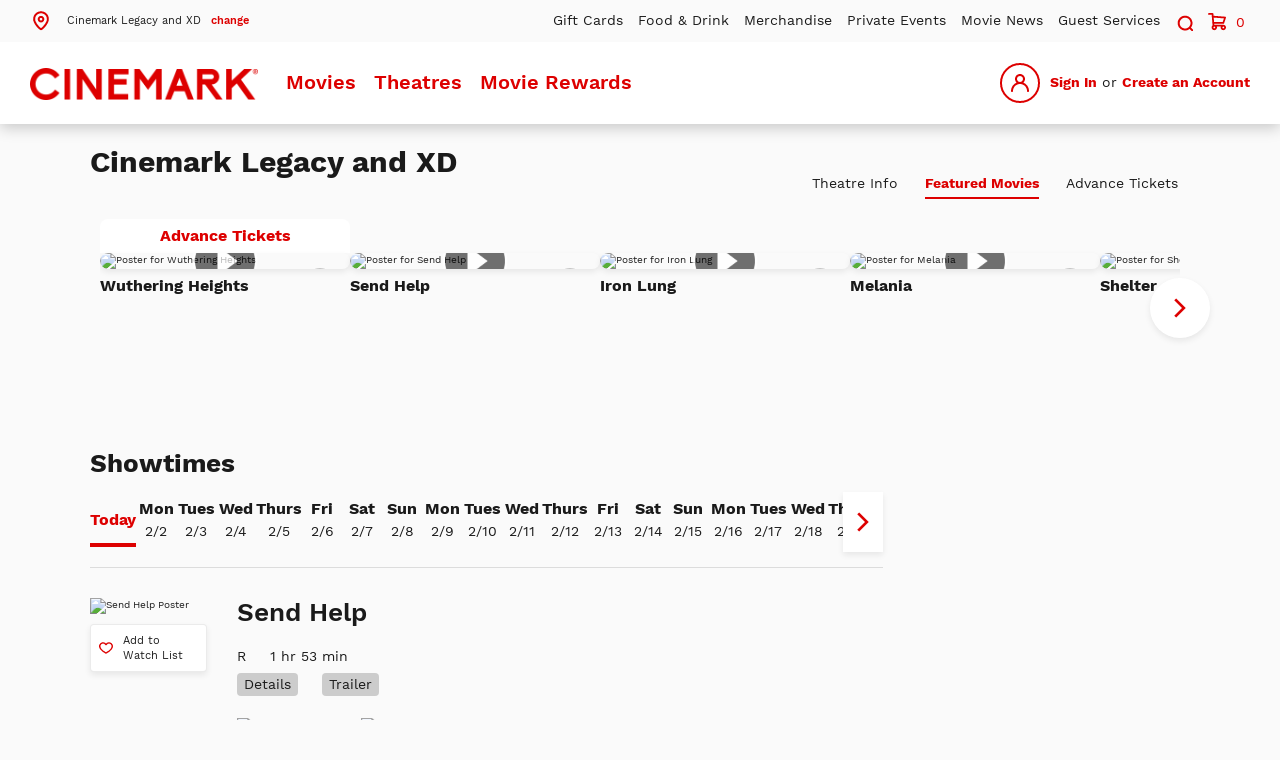

--- FILE ---
content_type: text/html; charset=utf-8
request_url: https://www.cinemark.com/theatres/tx-plano/cinemark-legacy-and-xd?showDate=2022-07-08
body_size: 48822
content:



<!DOCTYPE html>
<html lang="en">
<head>
    <meta http-equiv="Content-Type" content="text/html; charset=UTF-8">
    <meta charset="utf-8">
    <meta http-equiv="X-UA-Compatible" content="IE=edge">
    <meta name="viewport" content="width=device-width, initial-scale=1.0">
    <meta name="description" content="Visit Our Cinemark Theater in Plano, TX. Enjoy alcohol and food. Upgrade Your Experience with Recliner Chair Loungers, DBOX, and Cinemark XD! Buy Tickets Online Now!">

    <!-- Theater / 4027 -->


    <title>Movie Theater In Plano, Texas | Cinemark Legacy and XD</title>

    <!-- Favicon links and meta -->
    <link rel="shortcut icon" type="image/ico" href="/favicon-64.ico">
    <link rel="apple-touch-icon-precomposed" sizes="57x57" href="/images/favicons/apple-touch-icon-57x57.png" />
    <link rel="apple-touch-icon-precomposed" sizes="114x114" href="/images/favicons/apple-touch-icon-114x114.png" />
    <link rel="apple-touch-icon-precomposed" sizes="72x72" href="/images/favicons/apple-touch-icon-72x72.png" />
    <link rel="apple-touch-icon-precomposed" sizes="144x144" href="/images/favicons/apple-touch-icon-144x144.png" />
    <link rel="apple-touch-icon-precomposed" sizes="60x60" href="/images/favicons/apple-touch-icon-60x60.png" />
    <link rel="apple-touch-icon-precomposed" sizes="76x76" href="/images/favicons/apple-touch-icon-76x76.png" />
    <link rel="apple-touch-icon-precomposed" sizes="152x152" href="/images/favicons/apple-touch-icon-152x152.png" />
    <link rel="icon" type="image/png" href="/images/favicons/favicon-96x96.png" sizes="96x96" />
    <link rel="icon" type="image/png" href="/images/favicons/favicon-32x32.png" sizes="32x32" />
    <link rel="icon" type="image/png" href="/images/favicons/favicon-24x24.png" sizes="24x24" />
    <link rel="icon" type="image/png" href="/images/favicons/favicon-16x16.png" sizes="16x16" />

    <meta name="application-name" content="Cinemark" />
    <meta name="msapplication-TileColor" content="#FFFFFF" />
    <meta name="msapplication-TileImage" content="/images/mstile-144x144.png" />
    <meta name="msapplication-square70x70logo" content="/images/mstile-70x70.png" />
    <meta name="msapplication-square150x150logo" content="/images/mstile-150x150.png" />
    <meta name="msapplication-wide310x150logo" content="/images/mstile-310x150.png" />
    <meta name="msapplication-square310x310logo" content="/images/mstile-310x310.png" />

    <script src="https://checkoutshopper-LIVE.adyen.com/checkoutshopper/assets/js/datacollection/datacollection.js" ></script>

    <script type="text/javascript" >var gtmData = {conversant:{dtm_fid:101,cli_promo_id:"1",page_title:"Cinemark Legacy and XD"},theater_id:251,department:"Home",user_id:-1,customer_id:-1,order_id:0,subscriptionTier:0,revenue:0.0};</script>
    <script src="/scripts/jquery-3.7.1.min.js" ></script>

        <script type="text/javascript" src="https://cdn.optimizely.com/js/24591270085.js" ></script>

    <link rel="preload" href="/fonts/WorkSans-Regular.woff2" as="font" crossorigin="anonymous">
    <link rel="preload" href="/fonts/WorkSans-SemiBold.woff2" as="font" crossorigin="anonymous">
    <link rel="preload" href="/fonts/WorkSans-Bold.woff2" as="font" crossorigin="anonymous">

        <style>
            /* Header */
            .header {
                position: sticky;
                top: 0;
                z-index: 4000;
                /* Mobile navigation button */
            }

                .header .navbar {
                    margin-bottom: 0;
                    border: 0;
                }

                .header .navbar-fixed-top {
                    z-index: 4000;
                }

                .header .location-nav {
                    position: relative;
                    background: #fafafa;
                }

                    .header .location-nav .container {
                        position: relative;
                        padding-left: 0;
                        padding-right: 0;
                        font-family: 'Work Sans', sans-serif;
                        font-weight: 400;
                        font-size: 14px;
                        line-height: 18px;
                        background: transparent;
                        z-index: 5000;
                    }

            @media only screen and (max-width:767.98px) {
                .header .location-nav .container {
                    display: flex;
                    align-items: center;
                    flex-wrap: wrap;
                }
            }

            @media only screen and (min-width:768px) {
                .header .location-nav .container {
                    padding-left: 30px;
                    padding-right: 30px;
                    display: flex;
                    align-items: center;
                    justify-content: space-between;
                    flex-wrap: wrap;
                }
            }

            .header .location-nav .container * {
                /*white-space: nowrap;*/
            }

            .header .location-nav .container .user-location {
                display: flex;
                align-items: center;
                flex-grow: 1;
                font-size: 14px;
                line-height: 16px;
                font-family: 'Work Sans', sans-serif;
                font-weight: 400;
                color: #000000;
                height: 40px;
            }

            @media only screen and (max-width:767.98px) {
                .header .location-nav .container .user-location {
                    padding: 4px 15px;
                    height: auto;
                    background: #FAFAFA;
                }
            }

            @media only screen and (max-width:369.98px) {
                .header .location-nav .container .user-location {
                    padding: 4px 8px;
                }
            }

            .header .location-nav .container .user-location .location-label {
                margin: 0 15px 0 0;
            }

            .header .location-nav .container .user-location .unlocated-action {
                margin: 0 15px 0 0;
                color: var(--primary);
                font-size: 11px;
                line-height: 13px;
            }

                .header .location-nav .container .user-location .unlocated-action svg {
                    fill: var(--primary);
                    margin: 0 5px 0 0;
                }

                .header .location-nav .container .user-location .unlocated-action:hover {
                    color: var(--primary-darker);
                }

                    .header .location-nav .container .user-location .unlocated-action:hover svg {
                        fill: var(--primary-darker);
                    }

            .header .location-nav .container .user-location .located-action {
                margin: 0;
            }

            @media only screen and (max-width:767.98px) {
                .header .location-nav .container .user-location .located-action {
                    font-size: 11px;
                    line-height: 13px;
                }
            }

            .header .location-nav .container .user-location .located-action span {
                margin: 0 0 0 5px;
                font-size: 11px;
                line-height: 13px;
            }

                .header .location-nav .container .user-location .located-action span:last-of-type {
                    color: var(--primary);
                    font-family: 'Work Sans Semi-bold', sans-serif;
                }

            .header .location-nav .container .user-location .located-action svg {
                fill: var(--primary);
                margin: 0 5px 0 0;
            }

            .header .location-nav .container .user-location .located-action:hover {
                color: var(--primary-darker);
            }

                .header .location-nav .container .user-location .located-action:hover svg {
                    fill: var(--primary-darker);
                }

            .header .location-nav .container .location-search,
            .header .location-nav .container .search-cinemark {
                position: absolute;
                top: 0;
                padding: 20px 15px;
                font-size: 1rem;
                text-align: left;
                background: #ffffff;
                border-bottom-left-radius: 4px;
                border-bottom-right-radius: 4px;
                box-shadow: 0 8px 8px rgba(0, 0, 0, 0.25);
                z-index: 5010;
            }

                .header .location-nav .container .location-search.collapse,
                .header .location-nav .container .search-cinemark.collapse {
                    display: block;
                    clip: rect(0 0 0 0);
                    clip-path: inset(50%);
                    height: 1px;
                    overflow: hidden;
                    white-space: nowrap;
                    width: 1px;
                }

                    .header .location-nav .container .location-search.collapse.in,
                    .header .location-nav .container .search-cinemark.collapse.in {
                        display: block;
                        clip: auto;
                        clip-path: none;
                        height: auto;
                        overflow: visible;
                        white-space: normal;
                        width: auto;
                    }

            @media only screen and (max-width:767.98px) {
                .header .location-nav .container .location-search,
                .header .location-nav .container .search-cinemark {
                    right: 0;
                    left: 0;
                }
            }

            .header .location-nav .container .location-search hr,
            .header .location-nav .container .search-cinemark hr {
                margin: 20px 15px;
                border-color: #c4c4c4;
            }

            .header .location-nav .container .location-search .location-search-heading,
            .header .location-nav .container .search-cinemark .location-search-heading {
                font-size: 1.4em;
                font-family: 'Work Sans Bold', sans-serif !important;
                font-weight: 700 !important;
            }

            .header .location-nav .container .location-search .location-search-results,
            .header .location-nav .container .search-cinemark .location-search-results {
                font-size: 1.4em;
            }

                .header .location-nav .container .location-search .location-search-results .location-result,
                .header .location-nav .container .search-cinemark .location-search-results .location-result {
                    display: block;
                    margin: 20px 0;
                }

                    .header .location-nav .container .location-search .location-search-results .location-result:last-child,
                    .header .location-nav .container .search-cinemark .location-search-results .location-result:last-child {
                        margin-bottom: 0;
                    }

                    .header .location-nav .container .location-search .location-search-results .location-result small,
                    .header .location-nav .container .search-cinemark .location-search-results .location-result small {
                        font-size: 11px;
                        color: #808080;
                    }

                    .header .location-nav .container .location-search .location-search-results .location-result .location-result-link,
                    .header .location-nav .container .search-cinemark .location-search-results .location-result .location-result-link {
                        color: var(--primary);
                        font-family: 'Work Sans Bold', sans-serif !important;
                        font-weight: 700 !important;
                    }

                    .header .location-nav .container .location-search .location-search-results .location-result:hover .location-result-link,
                    .header .location-nav .container .search-cinemark .location-search-results .location-result:hover .location-result-link {
                        color: var(--primary-darker);
                    }

            @media only screen and (min-width:768px) {
                .header .location-nav .container .search-cinemark {
                    top: 2px;
                    right: 0;
                    left: auto;
                    padding: 0;
                    background: none;
                    box-shadow: none;
                    /*opacity: 0;
                            height: auto !important;
                            transition: opacity .3s;

                            &.collapse {

                                &.in {
                                    opacity: 1;
                                }
                            }

                            &.collapsing {
                                height: auto;
                                opacity: 1;
                                overflow: visible;
                                transition: opacity .3s ease;
                            }*/
                }

                    .header .location-nav .container .search-cinemark .search-cinemark-desktop {
                        box-shadow: 0 4px 4px rgba(0, 0, 0, 0.25);
                        border-radius: 4px;
                    }

                    .header .location-nav .container .search-cinemark .form-control {
                        height: 36px;
                        border-right: none;
                    }

                    .header .location-nav .container .search-cinemark .input-group {
                        min-width: 240px;
                    }

                    .header .location-nav .container .search-cinemark .input-group-addon {
                        padding: 0;
                        /*font-size: 14px;*/
                        /*font-weight: normal;*/
                        /*line-height: 1;*/
                        color: #ffffff;
                        text-align: center;
                        background-color: #dd0000;
                        border: none;
                        border-radius: 4px;
                        border-top-left-radius: 0;
                        border-bottom-left-radius: 0;
                    }

                        .header .location-nav .container .search-cinemark .input-group-addon:hover {
                            background-color: #68161b;
                        }

                    .header .location-nav .container .search-cinemark .search-cinemark-desktop-submit {
                        padding: 8px;
                        background: none;
                    }

                        .header .location-nav .container .search-cinemark .search-cinemark-desktop-submit .svg {
                            max-width: 18px;
                            max-height: 18px;
                            color: #ffffff;
                            fill: #ffffff;
                            vertical-align: middle;
                        }

                            .header .location-nav .container .search-cinemark .search-cinemark-desktop-submit .svg.svg-stroke {
                                stroke: #ffffff;
                            }
            }

            .header .location-nav .container .secondary-links {
                flex-grow: 1;
                float: none;
                display: inline-block;
                text-align: right;
                margin: 0;
            }

                .header .location-nav .container .secondary-links li {
                    float: none;
                    display: inline-block;
                }

                    .header .location-nav .container .secondary-links li a {
                        padding: 5px;
                    }

            @media only screen and (min-width:768px) {
                .header .location-nav .container .secondary-links li a {
                    padding: 10px 5px;
                }
            }

            .header .location-nav .container .secondary-links li.nav-search {
                position: initial;
                font-size: 14px;
                line-height: 16px;
                font-family: 'Work Sans', sans-serif;
                font-weight: 400;
                color: #000000;
            }

            @media only screen and (min-width:768px) {
                .header .location-nav .container .secondary-links li.nav-search {
                    position: relative;
                }
            }

            .header .location-nav .container .secondary-links li.nav-cart a {
                color: var(--primary);
            }

                .header .location-nav .container .secondary-links li.nav-cart a span {
                    margin: 0 5px;
                    color: var(--primary);
                }

            .header .location-nav .container .secondary-links .svg {
                max-width: 18px;
                max-height: 18px;
                color: var(--primary);
                fill: var(--primary);
                vertical-align: middle;
            }

            @media only screen and (min-width:768px) {
                .header .location-nav .container .secondary-links .svg {
                    max-width: 18px;
                    max-height: 18px;
                }
            }

            .header .location-nav .container .secondary-links .svg.svg-stroke {
                stroke: var(--primary);
            }

            @media only screen and (min-width:768px) {
                .header .location-nav .container .secondary-links :last-child a {
                    padding-right: 0;
                }
            }

            .header .main-nav {
                /*padding: 10px 20px;*/
                height: auto;
                background: #ffffff;
                z-index: 4000;
                -webkit-box-shadow: 0px 4px 14px rgba(0, 0, 0, 0.2);
                box-shadow: 0px 4px 14px rgba(0, 0, 0, 0.2);
            }

                .header .main-nav .container {
                    padding: 0 15px;
                }

            @media only screen and (min-width:768px) {
                .header .main-nav .container {
                    padding: 0 30px;
                }
            }

            @media only screen and (min-width:768px) {
                .header .main-nav {
                    padding: 20px 0;
                }
            }

            @media only screen and (max-width:767.98px) {
                .header .main-nav .navbar-header {
                    padding-top: 10px;
                    padding-bottom: 10px;
                }
            }

            .header .main-nav .main-nav-links {
                display: inline-block;
                padding: 0;
                margin: 0;
                list-style-type: none;
            }

                .header .main-nav .main-nav-links li {
                    display: inline-block;
                    font-family: 'Work Sans', sans-serif;
                    font-weight: 400;
                    font-size: 14px;
                    line-height: 20px;
                }

                    .header .main-nav .main-nav-links li:last-of-type a {
                        padding-right: 0;
                    }

                    .header .main-nav .main-nav-links li a {
                        display: block;
                        padding: 10px 15px 10px 0;
                        margin: 0;
                        font-size: 18px;
                        line-height: 20px;
                        font-family: 'Work Sans', sans-serif;
                        font-weight: 400;
                        font-family: 'Work Sans Semi-bold', sans-serif;
                        font-weight: 600;
                        color: var(--primary);
                    }

                        .header .main-nav .main-nav-links li a.cinemark-logo {
                            padding: 0;
                        }

            @media only screen and (min-width:992px) and (max-width:1199.98px), only screen and (min-width:1200px) {
                .header .main-nav .main-nav-links li a {
                    font-size: 20px;
                }
            }

            .header .main-nav .main-nav-links li a:hover {
                color: var(--primary-darker);
            }

            .header .main-nav .img-logo {
                margin-right: 0;
                max-height: 30px;
                max-width: 100%;
            }

            @media only screen and (min-width:768px) and (max-width:991.98px) {
                .header .main-nav .img-logo {
                    margin-right: 15px;
                    max-height: 40px;
                }
            }

            @media only screen and (min-width:992px) and (max-width:1199.98px) {
                .header .main-nav .img-logo {
                    padding: 4px 0;
                    margin-right: 15px;
                    max-height: 40px;
                    max-width: 230px;
                }
            }

            @media only screen and (min-width:1200px) {
                .header .main-nav .img-logo {
                    padding: 4px 0;
                    margin-right: 25px;
                    max-height: 40px;
                    max-width: 230px;
                }
            }

            .header .main-nav .nav-login-mobile {
                float: right;
                margin-right: 15px;
                font-size: 11px;
                line-height: 30px;
                font-family: 'Work Sans', sans-serif;
                font-weight: 400;
            }

                .header .main-nav .nav-login-mobile > a {
                    display: inline-block;
                    font-size: 11px;
                    line-height: 30px;
                    font-family: 'Work Sans', sans-serif;
                    font-weight: 400;
                    font-family: 'Work Sans Bold', sans-serif !important;
                    font-weight: 700 !important;
                    color: var(--primary);
                }

                    .header .main-nav .nav-login-mobile > a:hover {
                        color: var(--primary-darker);
                    }

            @media only screen and (max-width:767.98px) {
                .header .main-nav .nav-account-user-details {
                    display: flex;
                    align-items: center;
                    color: #1a1a1a;
                    font-family: 'Work Sans Bold', sans-serif !important;
                    font-weight: 700 !important;
                    font-family: 'Work Sans', sans-serif;
                    font-weight: 400;
                }

                    .header .main-nav .nav-account-user-details .img-user-account {
                        max-height: 30px;
                    }

                    .header .main-nav .nav-account-user-details .nav-account-user-info {
                        margin: 0 10px;
                        font-size: 11px;
                        line-height: 16px;
                    }

                        .header .main-nav .nav-account-user-details .nav-account-user-info .nav-account-user-name {
                            flex-grow: 1;
                            white-space: nowrap;
                            overflow: hidden;
                            text-overflow: ellipsis;
                            max-width: 170px;
                            min-width: 0;
                        }

                        .header .main-nav .nav-account-user-details .nav-account-user-info .nav-account-item-label {
                            display: block;
                            font-size: 9px;
                            line-height: 14px;
                            color: #1a1a1a;
                            font-family: 'Work Sans', sans-serif;
                            font-weight: 400;
                        }

                .header .main-nav .nav-account-user-row {
                    position: relative;
                }

                .header .main-nav .nav-account-user {
                    position: absolute;
                    top: -50px;
                    right: 0;
                    bottom: auto;
                    left: 0;
                    margin: 0;
                    padding: 15px 0 5px;
                    font-size: 16px;
                    line-height: 24px;
                    color: #1a1a1a;
                    font-family: 'Work Sans Bold', sans-serif !important;
                    font-weight: 700 !important;
                    font-family: 'Work Sans', sans-serif;
                    font-weight: 400;
                    background: #ffffff;
                    border-bottom-left-radius: 8px;
                    border-bottom-right-radius: 8px;
                    -webkit-box-shadow: 0px 8px 8px rgba(0, 0, 0, 0.2);
                    box-shadow: 0px 8px 8px rgba(0, 0, 0, 0.2);
                }

                    .header .main-nav .nav-account-user.collapsing {
                        /* Default is .35s */
                        -webkit-transition-duration: 100ms;
                        -o-transition-duration: 100ms;
                        transition-duration: 100ms;
                    }

                    .header .main-nav .nav-account-user ul,
                    .header .main-nav .nav-account-user li {
                        list-style: none;
                        padding: 0;
                        margin: 0;
                    }

                    .header .main-nav .nav-account-user > a {
                        font-size: 16px;
                        line-height: 24px;
                    }

                    .header .main-nav .nav-account-user .nav-account-user-details {
                        display: flex;
                        align-items: center;
                        padding: 0;
                        margin: 0 15px;
                        color: #1a1a1a;
                        font-family: 'Work Sans Bold', sans-serif !important;
                        font-weight: 700 !important;
                    }

                        .header .main-nav .nav-account-user .nav-account-user-details:hover {
                            color: #000000;
                        }

                        .header .main-nav .nav-account-user .nav-account-user-details .nav-account-user-name {
                            flex-grow: 1;
                            font-size: 18px;
                            line-height: 21px;
                            white-space: nowrap;
                            overflow: hidden;
                            text-overflow: ellipsis;
                            max-width: none;
                            min-width: 0;
                        }

                        .header .main-nav .nav-account-user .nav-account-user-details .nav-account-user-info {
                            margin: 0 10px;
                        }

                    .header .main-nav .nav-account-user .nav-account-item-label {
                        display: block;
                        font-size: 11px;
                        line-height: 16px;
                        color: var(--primary);
                    }

                        .header .main-nav .nav-account-user .nav-account-item-label.nav-account-subscription {
                            color: #1a1a1a;
                            font-family: 'Work Sans', sans-serif;
                            font-weight: 400;
                            font-size: 11px;
                            line-height: 15px;
                        }

                    .header .main-nav .nav-account-user .nav-account-qr {
                        display: flex;
                        align-items: flex-start;
                        margin: 20px 15px 10px;
                    }

                        .header .main-nav .nav-account-user .nav-account-qr .nav-account-qr-image {
                            padding: 0;
                            background: none;
                            border: none;
                            min-width: 75px;
                            max-width: 75px;
                            margin: 0 20px 0 15px;
                        }

                        .header .main-nav .nav-account-user .nav-account-qr p {
                            flex-grow: 1;
                            padding: 0;
                            margin: 0 15px 0 0;
                            font-size: 14px;
                            line-height: 16px;
                            font-family: 'Work Sans', sans-serif;
                            font-weight: 400;
                        }

                    .header .main-nav .nav-account-user .nav-account-info {
                        padding: 15px;
                        margin: 0;
                        display: flex;
                        align-items: center;
                        justify-content: space-evenly;
                        list-style: none;
                    }

                        .header .main-nav .nav-account-user .nav-account-info > li {
                            padding: 0 10px;
                            margin: 0;
                            font-size: 18px;
                            line-height: 21px;
                            font-family: 'Work Sans Bold', sans-serif !important;
                            font-weight: 700 !important;
                        }

                            .header .main-nav .nav-account-user .nav-account-info > li > a {
                                display: block;
                                padding-top: 0;
                                padding-bottom: 0;
                                border: none;
                                color: #1a1a1a;
                            }

                                .header .main-nav .nav-account-user .nav-account-info > li > a .nav-account-info-label {
                                    display: block;
                                    font-size: 15px;
                                    line-height: 18px;
                                    color: var(--primary);
                                    font-family: 'Work Sans Bold', sans-serif !important;
                                    font-weight: 700 !important;
                                    border: none;
                                }

                                .header .main-nav .nav-account-user .nav-account-info > li > a:hover {
                                    color: #000000;
                                }

                                    .header .main-nav .nav-account-user .nav-account-info > li > a:hover .nav-account-info-label {
                                        color: var(--primary-darker);
                                    }

                    .header .main-nav .nav-account-user .nav-account-menu {
                        max-height: 60vh;
                        overflow: auto;
                    }

                    .header .main-nav .nav-account-user ul > li {
                        margin: 0 15px;
                    }

                        .header .main-nav .nav-account-user ul > li > a {
                            display: block;
                            padding: 15px 5px;
                            margin: 0;
                            font-size: 16px;
                            line-height: 24px;
                            color: #1a1a1a;
                            font-family: 'Work Sans Bold', sans-serif !important;
                            font-weight: 700 !important;
                            border-top: 1px solid #c4c4c4;
                        }

                            .header .main-nav .nav-account-user ul > li > a .svg {
                                margin: 0 20px 0 0;
                                max-width: 18px;
                                max-height: 18px;
                                color: var(--primary);
                                fill: var(--primary);
                                vertical-align: middle;
                            }

                                .header .main-nav .nav-account-user ul > li > a .svg.svg-stroke {
                                    stroke: var(--primary);
                                }

                            .header .main-nav .nav-account-user ul > li > a:hover {
                                color: #000000;
                            }

                                .header .main-nav .nav-account-user ul > li > a:hover .svg {
                                    color: var(--primary-darker);
                                    fill: var(--primary-darker);
                                }

                                    .header .main-nav .nav-account-user ul > li > a:hover .svg.svg-stroke {
                                        stroke: var(--primary-darker);
                                    }

                .header .main-nav .nav-links-mobile-row {
                    position: relative;
                }

                .header .main-nav .nav-links-collapse {
                    position: absolute;
                    top: 0;
                    right: 0;
                    bottom: auto;
                    left: 0;
                    padding: 0;
                    margin: 0;
                    background: #ffffff;
                    border-bottom-left-radius: 8px;
                    border-bottom-right-radius: 8px;
                    -webkit-box-shadow: 0px 8px 8px rgba(0, 0, 0, 0.2);
                    box-shadow: 0px 8px 8px rgba(0, 0, 0, 0.2);
                }

                    .header .main-nav .nav-links-collapse.collapsing {
                        /* Default is .35s */
                        -webkit-transition-duration: 100ms;
                        -o-transition-duration: 100ms;
                        transition-duration: 100ms;
                    }

                .header .main-nav .nav-links-mobile {
                    max-height: 60vh;
                    overflow: auto;
                    padding: 0 0 20px;
                    margin: 0;
                    list-style: none;
                    font-family: 'Work Sans', sans-serif;
                    font-weight: 400;
                }

                    .header .main-nav .nav-links-mobile li {
                        margin: 0 15px;
                    }

                        .header .main-nav .nav-links-mobile li a {
                            display: block;
                            padding: 10px 0;
                            font-size: 18px;
                            line-height: 21px;
                            color: #1a1a1a;
                            font-family: 'Work Sans Bold', sans-serif !important;
                            font-weight: 700 !important;
                        }

                            .header .main-nav .nav-links-mobile li a.nav-link-large {
                                font-size: 26px;
                                line-height: 30px;
                                color: var(--primary);
                            }

                                .header .main-nav .nav-links-mobile li a.nav-link-large:hover {
                                    color: var(--primary-darker);
                                }

                            .header .main-nav .nav-links-mobile li a:hover {
                                color: #000000;
                            }

                        .header .main-nav .nav-links-mobile li > hr {
                            margin-top: 10px;
                            margin-bottom: 10px;
                            border-color: #c4c4c4;
                        }
            }

            @media only screen and (min-width:768px) and (max-width:991.98px) {
                .header .main-nav .navbar-nav > li > a {
                    padding: 10px 5px;
                }
            }

            @media only screen and (min-width:992px) and (max-width:1199.98px), only screen and (min-width:1200px) {
                .header .main-nav .navbar-nav > li > a {
                    padding: 10px 15px;
                }
            }

            @media only screen and (min-width:768px) {
                .header .main-nav .navbar-nav > li {
                    font-family: 'Work Sans', sans-serif;
                    font-weight: 400;
                    font-size: 14px;
                    line-height: 20px;
                }

                    .header .main-nav .navbar-nav > li:last-of-type a {
                        padding-right: 0;
                    }

                    .header .main-nav .navbar-nav > li > a {
                        font-size: 18px;
                        line-height: 20px;
                        font-family: 'Work Sans', sans-serif;
                        font-weight: 400;
                        font-family: 'Work Sans Semi-bold', sans-serif;
                        font-weight: 600;
                        color: var(--primary);
                    }

                        .header .main-nav .navbar-nav > li > a:hover {
                            color: var(--primary-darker);
                        }

                .header .main-nav .nav.navbar-right.nav-login {
                    margin-right: 0;
                }

                    .header .main-nav .nav.navbar-right.nav-login > li > a {
                        display: inline-block;
                        padding: 0;
                        font-size: 14px;
                        line-height: 40px;
                        font-family: 'Work Sans Bold', sans-serif !important;
                        font-weight: 700 !important;
                    }

                        .header .main-nav .nav.navbar-right.nav-login > li > a .img-guest-account {
                            margin-right: 10px;
                        }

                .header .main-nav .nav.navbar-right.nav-account {
                    margin-right: 0;
                }

                    .header .main-nav .nav.navbar-right.nav-account .open > a,
                    .header .main-nav .nav.navbar-right.nav-account .open > a:hover,
                    .header .main-nav .nav.navbar-right.nav-account .open > a:focus {
                        background-color: transparent;
                        border-color: transparent;
                        /*.show-when-open {
                                    z-index: 5000;
                                }*/
                    }

                    .header .main-nav .nav.navbar-right.nav-account .nav-account-user {
                        font-size: 16px;
                        line-height: 24px;
                        color: #000000;
                        font-family: 'Work Sans Bold', sans-serif !important;
                        font-weight: 700 !important;
                    }

                        .header .main-nav .nav.navbar-right.nav-account .nav-account-user > a {
                            font-size: 16px;
                            line-height: 24px;
                        }

                        .header .main-nav .nav.navbar-right.nav-account .nav-account-user .nav-account-user-details {
                            display: flex;
                            align-items: center;
                            color: #1a1a1a;
                            font-family: 'Work Sans Bold', sans-serif !important;
                            font-weight: 700 !important;
                            /*z-index: 5000;*/
                            min-width: 320px;
                        }

                            .header .main-nav .nav.navbar-right.nav-account .nav-account-user .nav-account-user-details .nav-account-user-name {
                                flex-grow: 1;
                                white-space: nowrap;
                                overflow: hidden;
                                text-overflow: ellipsis;
                                max-width: 170px;
                                min-width: 0;
                            }

                            .header .main-nav .nav.navbar-right.nav-account .nav-account-user .nav-account-user-details .nav-account-user-info {
                                margin: 0 10px;
                            }

                                .header .main-nav .nav.navbar-right.nav-account .nav-account-user .nav-account-user-details .nav-account-user-info .arrow-down {
                                    width: 14px;
                                    height: 9px;
                                    stroke: #dd0000;
                                }

                        .header .main-nav .nav.navbar-right.nav-account .nav-account-user .nav-account-item-label {
                            display: block;
                            font-size: 11px;
                            line-height: 16px;
                            color: var(--primary);
                        }

                        .header .main-nav .nav.navbar-right.nav-account .nav-account-user .nav-account-subscription {
                            color: #1a1a1a;
                            font-family: 'Work Sans', sans-serif;
                            font-weight: 400;
                        }

                        .header .main-nav .nav.navbar-right.nav-account .nav-account-user.open .img-user-account {
                            background: #ffffff;
                        }

                    .header .main-nav .nav.navbar-right.nav-account .nav-account-dropdown-menu {
                        top: -10px;
                        left: 20px;
                        right: auto;
                        /*padding: 55px 0 5px;*/
                        padding: 0 0 5px;
                        margin: 0;
                        max-width: 300px;
                        border-radius: 4px;
                        /*opacity: .5;*/
                        border: none;
                    }

                        .header .main-nav .nav.navbar-right.nav-account .nav-account-dropdown-menu.with-plf {
                            max-width: 360px;
                        }

                        .header .main-nav .nav.navbar-right.nav-account .nav-account-dropdown-menu .close {
                            position: absolute;
                            top: 20px;
                            right: 20px;
                            z-index: 5000;
                        }

                        .header .main-nav .nav.navbar-right.nav-account .nav-account-dropdown-menu .nav-account-user-details {
                            position: relative;
                            left: -35px;
                            padding: 10px 0 0;
                            margin-right: 20px;
                            border: none;
                        }

                            .header .main-nav .nav.navbar-right.nav-account .nav-account-dropdown-menu .nav-account-user-details:hover {
                                color: inherit;
                                background: transparent;
                            }

                        .header .main-nav .nav.navbar-right.nav-account .nav-account-dropdown-menu .nav-account-info {
                            padding: 15px;
                            margin: 0;
                            display: flex;
                            align-items: center;
                            justify-content: space-evenly;
                            list-style: none;
                        }

                            .header .main-nav .nav.navbar-right.nav-account .nav-account-dropdown-menu .nav-account-info > li {
                                padding: 0;
                                margin: 0;
                                font-size: 18px;
                                line-height: 21px;
                                font-family: 'Work Sans Bold', sans-serif !important;
                                font-weight: 700 !important;
                            }

                                .header .main-nav .nav.navbar-right.nav-account .nav-account-dropdown-menu .nav-account-info > li > a {
                                    display: block;
                                    border: none;
                                    color: #1a1a1a;
                                }

                                    .header .main-nav .nav.navbar-right.nav-account .nav-account-dropdown-menu .nav-account-info > li > a .nav-account-info-label {
                                        display: block;
                                        font-size: 15px;
                                        line-height: 18px;
                                        color: var(--primary);
                                        font-family: 'Work Sans Bold', sans-serif !important;
                                        font-weight: 700 !important;
                                        border: none;
                                    }

                                    .header .main-nav .nav.navbar-right.nav-account .nav-account-dropdown-menu .nav-account-info > li > a:hover .nav-account-info-label {
                                        color: var(--primary-darker);
                                    }

                        .header .main-nav .nav.navbar-right.nav-account .nav-account-dropdown-menu > li > a {
                            padding: 15px 5px;
                            margin: 0 15px;
                            font-size: 16px;
                            line-height: 24px;
                            color: #1a1a1a;
                            font-family: 'Work Sans Bold', sans-serif !important;
                            font-weight: 700 !important;
                            border-top: 1px solid #c4c4c4;
                        }

                            .header .main-nav .nav.navbar-right.nav-account .nav-account-dropdown-menu > li > a .svg {
                                margin: 0 20px 0 0;
                                max-width: 18px;
                                max-height: 18px;
                                color: var(--primary);
                                fill: var(--primary);
                                vertical-align: middle;
                            }

                                .header .main-nav .nav.navbar-right.nav-account .nav-account-dropdown-menu > li > a .svg.svg-stroke {
                                    stroke: var(--primary);
                                }

                            .header .main-nav .nav.navbar-right.nav-account .nav-account-dropdown-menu > li > a:hover {
                                color: #000000;
                                background: none;
                            }

                                .header .main-nav .nav.navbar-right.nav-account .nav-account-dropdown-menu > li > a:hover .svg {
                                    color: var(--primary-darker);
                                    fill: var(--primary-darker);
                                }

                                    .header .main-nav .nav.navbar-right.nav-account .nav-account-dropdown-menu > li > a:hover .svg.svg-stroke {
                                        stroke: var(--primary-darker);
                                    }

                    .header .main-nav .nav.navbar-right.nav-account > li {
                        /*.img-user-account {
                                    margin-right: 10px;
                                }*/
                    }

                        .header .main-nav .nav.navbar-right.nav-account > li > a {
                            display: inline-block;
                            padding: 0;
                            color: #000000;
                        }
            }

            @media only screen and (min-width:992px) and (max-width:1199.98px) {
                .header .main-nav .navbar-nav > li > a {
                    padding: 10px;
                    font-size: 20px;
                }
            }

            .header .navbar-toggle {
                float: left;
                margin: 0 10px 0 0;
                padding: 8px 10px;
                border: none;
            }

                .header .navbar-toggle .icon-bar {
                    transition: all 0.3s;
                    background: var(--primary);
                }

                    .header .navbar-toggle .icon-bar:nth-child(2) {
                        transform: rotate(-45deg);
                        transform-origin: 90% 10%;
                    }

                    .header .navbar-toggle .icon-bar:nth-child(3) {
                        opacity: 0;
                    }

                    .header .navbar-toggle .icon-bar:nth-child(4) {
                        transform: rotate(45deg);
                        transform-origin: 90% 90%;
                    }

                .header .navbar-toggle.collapsed .icon-bar:nth-child(2) {
                    transform: rotate(0);
                }

                .header .navbar-toggle.collapsed .icon-bar:nth-child(3) {
                    opacity: 1;
                }

                .header .navbar-toggle.collapsed .icon-bar:nth-child(4) {
                    transform: rotate(0);
                }

                .header .navbar-toggle[aria-expanded="true"] .icon-bar {
                    background-color: #999999;
                }

                .header .navbar-toggle[aria-expanded="true"] + .nav-home + .nav-account-user-details,
                .header .navbar-toggle[aria-expanded="true"] + .nav-home + .nav-login-mobile {
                    display: none;
                }

            .cartIconQty {
                font-size: 1.6em;
                line-height: inherit;
                cursor: pointer;
                text-transform: none;
                text-align: center;
                text-rendering: auto;
                letter-spacing: normal;
                word-spacing: normal;
                text-indent: 0px;
                text-shadow: none;
                -webkit-writing-mode: horizontal-tb !important;
            }

            .masterCartQuantity {
                vertical-align: middle;
            }
            /* Global top ad snipe */
            body.smartbanner--ios header .navbar.smartbanner--ios,
            body.top-snipe-enabled header .snipe-scrollable + .navbar.scrolling {
                position: absolute;
            }

            .snipe-container {
                top: 0;
                left: 0;
                right: 0;
                z-index: 4000;
            }

            @media only screen and (max-width:767.98px) {
                .snipe-container.snipe-scrollable {
                    position: absolute;
                }

                .snipe-container.snipe-fixed {
                    position: fixed;
                }
            }

            @media only screen and (min-width:768px) {
                .snipe-container {
                    position: fixed;
                }
            }

            body.smartbanner--ios .snipe-container.smartbanner--ios,
            body.smartbanner--ios .snipe-container.snipe-scrollable {
                position: absolute;
                top: 84px;
            }

            .snipe {
                position: relative;
                z-index: 6000;
            }

                .snipe.container {
                    background: none;
                }

            .snipe-top {
                display: flex;
                align-items: center;
                padding: 15px 0;
                font-family: 'Work Sans', sans-serif;
                font-weight: 400;
                color: #ffffff;
                line-height: 18px;
            }

            @media only screen and (min-width:768px) {
                .snipe-top {
                    max-width: 738px;
                    margin: 0 auto;
                }
            }

            .snipe-top .svgIcon {
                margin-right: 10px;
                fill: #ffffff;
            }

            .snipe-top p a {
                color: #ffffff;
                white-space: nowrap;
            }

                .snipe-top p a:hover,
                .snipe-top p a:focus,
                .snipe-top p a:active,
                .snipe-top p a:visited {
                    color: #ffffff;
                }
        </style>

    <link rel="preload" href="/css/bootstrap.css" as="style">
    <link rel="preload" href="/css/cinemark.css" as="style">

    <script type="text/javascript" >  var appInsights = window.appInsights || function (config) { function i(config) { t[config] = function () { var i = arguments; t.queue.push(function () { t[config].apply(t, i) }) } } var t = { config: config }, u = document, e = window, o = "script", s = "AuthenticatedUserContext", h = "start", c = "stop", l = "Track", a = l + "Event", v = l + "Page", y = u.createElement(o), r, f; y.src = config.url || "https://az416426.vo.msecnd.net/scripts/a/ai.0.js"; u.getElementsByTagName(o)[0].parentNode.appendChild(y); try { t.cookie = u.cookie } catch (p) { } for (t.queue = [], t.version = "1.0", r = ["Event", "Exception", "Metric", "PageView", "Trace", "Dependency"]; r.length;)i("track" + r.pop()); return i("set" + s), i("clear" + s), i(h + a), i(c + a), i(h + v), i(c + v), i("flush"), config.disableExceptionTracking || (r = "onerror", i("_" + r), f = e[r], e[r] = function (config, i, u, e, o) { var s = f && f(config, i, u, e, o); return s !== !0 && t["_" + r](config, i, u, e, o), s }), t }({ instrumentationKey: "0802eddc-9c4b-4500-be72-091c1701818f", samplingPercentage: 1 }); window.appInsights = appInsights; appInsights.trackPageView();</script>

    <link href="/bundleCSS/core?v=R0-ZK9iDZ6T_CCyVkavWfw8PVARa6CHmZBwzcpUe6aQ1" rel="stylesheet"/>


<link rel="preload stylesheet" href="/bundleCSS/theater?v=Fnquwbzux3so2x1AohPS52m0Dba7yhDQOunnP4Ue96M1" as="style" type="text/css">


    
    
    <link href="/bundleCSS/slick?v=FgtEGm--5yxKTEhib6BG_86UC7vL34W4jJD0ykLkjIw1" rel="stylesheet"/>

    <link href="/css/showtimes.css" rel="stylesheet" />
    <link href="/css/jquery-ui-1.13.1.min.css" rel="stylesheet" />



    <script type="text/javascript" src="/bundleJS/header?v=ollysfCfEb6HTBoSAhel_vuZ7VBvYtrRQdS1ICZIu7M1" ></script>


    <script type="text/javascript" >
        // Picture element HTML5 shiv
        document.createElement("picture");
    </script>

    
    <style>
        .async-hide {
            opacity: 0 !important
        }
    </style>

    
    <script type="text/javascript" >
        function hide(target) {
            document.getElementById(target).style.display = 'none';
        }
    </script>


    
    


    <link rel="canonical" href="https://www.cinemark.com/theatres/tx-plano/cinemark-legacy-and-xd" />

    <!-- Begin Smart Banner Tags -->
    <!-- End Smart Banner Tags -->

</head>

<body role="document">

    
    <script type="text/javascript">
        var dataPayload = "{&quot;theatre_id&quot;:&quot;251&quot;,&quot;theatre_name&quot;:&quot;Cinemark Legacy and XD&quot;,&quot;customer_id&quot;:&quot;0&quot;,&quot;customer_city&quot;:&quot;&quot;,&quot;customer_state&quot;:&quot;&quot;,&quot;customer_country&quot;:&quot;United States&quot;,&quot;customer_type&quot;:&quot;New Member&quot;,&quot;member_type&quot;:&quot;Guest&quot;,&quot;page_name&quot;:&quot;Cinemark Legacy and XD&quot;,&quot;page_type&quot;:&quot;theatres&quot;,&quot;tealium_event&quot;:&quot;theatre_view&quot;}";
        var utag_data = JSON.parse(dataPayload.replace(/(&quot\;)/g, "\""));

    </script>
    <script type="text/javascript">
        (function (a, b, c, d) {
            a = 'https://tags.tiqcdn.com/utag/cinemark/main/prod/utag.js';
            b = document; c = 'script'; d = b.createElement(c); d.src = a; d.type = 'text/java' + c; d.async = true;
            a = b.getElementsByTagName(c)[0]; a.parentNode.insertBefore(d, a);
        })();
    </script>

<form action="/umbraco/Surface/MasterPage/TealiumTagManagementScript" id="TealiumForm" method="post"><input name="__RequestVerificationToken" type="hidden" value="QkhFga_XDQo0uCkLh6k4GT5VYmZJhtTRX9fDNqC1Oe3x0howXzB6JMX53G0y07eIbZoi_5CrK9DSMJvK76gWVVc1VqT5pqrgG_H2JLZGacY1" /></form>

    
    <!-- Begin ROKT Configuration -->
<script type="text/javascript">
        const ROKT_DOMAIN = "https://apps.rokt-api.com";

        window.mParticle = {
            config: {
                isDevelopmentMode: false,
                launcherOptions: {
                    noTargeting: !false,
                },
                identifyRequest: {
                    userIdentities: {
                    email: null,                    }
                },
            }
        };

        // Load the SDK
        (function (e) { window.mParticle = window.mParticle || {}; window.mParticle.EventType = { Unknown: 0, Navigation: 1, Location: 2, Search: 3, Transaction: 4, UserContent: 5, UserPreference: 6, Social: 7, Other: 8, Media: 9 }; window.mParticle.eCommerce = { Cart: {} }; window.mParticle.Identity = {}; window.mParticle.Rokt = {}; window.mParticle.config = window.mParticle.config || {}; window.mParticle.config.rq = []; window.mParticle.config.snippetVersion = 2.6; window.mParticle.ready = function(e) { window.mParticle.config.rq.push(e); }; ["endSession", "logError", "logBaseEvent", "logEvent", "logForm", "logLink", "logPageView", "setSessionAttribute", "setAppName", "setAppVersion", "setOptOut", "setPosition", "startNewSession", "startTrackingLocation", "stopTrackingLocation"].forEach(function(e) { window.mParticle[e] = function() { var t = Array.prototype.slice.call(arguments); t.unshift(e); window.mParticle.config.rq.push(t); }; }); ["setCurrencyCode", "logCheckout"].forEach(function(e) { window.mParticle.eCommerce[e] = function() { var t = Array.prototype.slice.call(arguments); t.unshift("eCommerce." + e); window.mParticle.config.rq.push(t); }; }); ["identify", "login", "logout", "modify"].forEach(function(e) { window.mParticle.Identity[e] = function() { var t = Array.prototype.slice.call(arguments); t.unshift("Identity." + e); window.mParticle.config.rq.push(t); }; }); ["selectPlacements","hashAttributes","setExtensionData"].forEach(function(e) { window.mParticle.Rokt[e] = function() { var t = Array.prototype.slice.call(arguments); t.unshift("Rokt." + e); window.mParticle.config.rq.push(t); }; }); var t = window.mParticle.config.isDevelopmentMode ? 1 : 0, n = "?env=" + t, a = window.mParticle.config.dataPlan; if (a) { var o = a.planId, r = a.planVersion; o && (r && (r < 1 || r > 1e3) && (r = null), n += "&plan_id=" + o + (r ? "&plan_version=" + r : "")); } var i = window.mParticle.config.versions, s = []; i && Object.keys(i).forEach(function(e) { s.push(e + "=" + i[e]); }); var c = document.createElement("script"); c.type = "text/javascript"; c.async = !0; window.ROKT_DOMAIN = ROKT_DOMAIN || 'https://apps.rokt-api.com'; mParticle.config.domain = ROKT_DOMAIN.split('//')[1]; c.src = ROKT_DOMAIN + "/js/v2/" + e + "/app.js" + n + "&" + s.join("&"); var l = document.getElementsByTagName("script")[0]; l.parentNode.insertBefore(c, l); })("us2-7fe9e0cf4e9af547a844fd9d0ceaaaa3");

        // Wait for the SDK to be fully loaded before logging the event
        window.mParticle.ready(function () {
            mParticle.logPageView(
                // Event name: "page view" identifies the type of event being logged
                "page view",
                {
                    // Capture the last segment of the URL path as the screen name,
                    // e.g., "/products/shoes" → "shoes". Defaults to "home" if the path is empty.
                    "screen_name": location.pathname.split("/").filter(Boolean).pop() || "home",

                    // Record the full URL of the current page (including protocol, path, query, and hash)
                    "url": window.location.toString(),

                    // Capture the URL of the page that referred the user to this one,
                    // if available. This helps track user navigation between pages or sites.
                    "referring-page": document.referrer
                }
            );
        });
</script>
    <!-- End ROKT Configuration -->


    <!-- Google Tag Manager (noscript) -->
    <noscript>
    <iframe src="https://www.googletagmanager.com/ns.html?id=GTM-MWJS4GZ&gtm_auth=qnRcrJF3SZWftTQqxHyEqw&gtm_preview=env-2&gtm_cookies_win=x"
            height="0" width="0" style="display:none;visibility:hidden"></iframe>
</noscript>

    <!-- End Google Tag Manager (noscript) -->

    






<a class="skip-main" href="#main">Skip to Main Content</a>





<script type="text/javascript" >
    var isMovieClubMember = false;
    var isConnectionsMember = false;
    var isAnnouncementBannerShown = false;
    var optIn = true;
    var isAuthenticated = false;
    var showMfaModal = false;

    $(document).ready(function() {
                 var payload = {
                 'event': 'authentication',
                 'optIn': optIn
                };
                dataLayer.push(payload);

    });
</script>

<header class="header">
    
    <nav class="navbar navbar-default" role="navigation">

        <div class="location-nav">
            <div class="container container--xl">
                <div class="user-location">
                    <form id="UserLocationForm">
                                <a class="located-action" role="button" data-toggle="collapse" href="#locationSearch" aria-expanded="false" aria-controls="locationSearch">
                                    <svg class="svg svgIcon" role="img" aria-label="Location pin icon" aria-labelledby="locationPinTitle">
                                        <title id="locationPinTitle">Location pin</title>
                                        <use xlink:href="/images/icons.svg#location" />
                                    </svg>
                                    <span id="mainHeaderZipCode">Cinemark Legacy and XD</span> <span>change</span>
                                </a>

                        <div class="collapse location-search" id="locationSearch">
                            <div class="row">
                                <div class="col-xs-12">
                                    <label for="locationSearchInput" class="fbold fstd">Search by ZIP Code</label>
                                </div>
                            </div>
                            <div class="row">
                                <div class="col-xs-6">
                                    <input type="tel" pattern="\d*" maxlength="5" class="form-control input-lg locationSearchInput" id="locationSearchInput">
                                </div>
                                <div class="col-xs-6">
                                    <button type="submit" class="btn btn-block btn-primary locationSearchSubmitToTheaters">Search</button>
                                </div>
                            </div>
                            <span hidden id="locationSearchErrorDisplay" class="text-danger"></span>
                                <div class="row">
                                    <hr />
                                    <div class="col-xs-12 location-search-heading">Theatres Near 75025</div>
                                    <div class="col-xs-12 location-search-results">
                                            <a class="location-result" href="/theatres/tx-plano/cinemark-legacy-and-xd">
                                                <span class="location-result-link pull-right">Details</span>
                                                Cinemark Legacy and XD<br /><small>Plano, TX</small>
                                            </a>
                                            <a class="location-result" href="/theatres/tx-plano/cinemark-central-plano">
                                                <span class="location-result-link pull-right">Details</span>
                                                Cinemark Central Plano<br /><small>Plano, TX</small>
                                            </a>
                                            <a class="location-result" href="/theatres/tx-plano/cinemark-west-plano-xd-and-screenx">
                                                <span class="location-result-link pull-right">Details</span>
                                                Cinemark West Plano XD and ScreenX<br /><small>Plano, TX</small>
                                            </a>
                                        <a class="btn btn-block btn-link" style="font-size: 14px;" href="/theatres">More Nearby Theatres</a>
                                    </div>
                                </div>
                        </div>
                    </form>
                </div>
                <ul class="nav navbar-nav secondary-links">
                    <li class="nav-giftcards hidden-xs">
                        <a data-link-name="Gift Cards" data-link-category="Secondary Nav" href="/gift-cards">Gift Cards</a>
                    </li>
                    <li class="nav-food-drink hidden-xs">
                        <a data-link-name="Food and Drink" data-link-category="Secondary Nav" href="/food-and-drink">Food &amp; Drink</a>
                    </li>
                    <li class="nav-merchandise hidden-xs">
                        <a data-link-name="Merchandise" data-link-category="Secondary Nav" href="/merchandise">Merchandise</a>
                    </li>
                    <li class="nav-privateevents hidden-xs">
                        <a data-link-name="Private Events" data-link-category="Secondary Nav" href="/private-events">Private Events</a>
                    </li>
                    <li class="nav-movie-news hidden-xs">
                        <a data-link-name="Movie News" data-link-category="Secondary Nav" href="/movie-news">Movie News</a>
                    </li>
                    <li class="nav-careers hidden-xs">
                        <a data-link-name="Guest Services" data-link-category="Secondary Nav" href="/guest-services">Guest Services</a>
                    </li>
                    <li class="nav-search">
                        <a class="searchNavLink" role="button" data-toggle="collapse" href="#searchCinemark" aria-expanded="false" aria-controls="searchCinemark" aria-label="Open the search form">
                            <svg class="svg" role="img" aria-labelledby="searchCinemarkIconTitle">
                                <title id="searchCinemarkIconTitle">Search icon</title>
                                <use xlink:href="/images/icons.svg#search" />
                            </svg>
                        </a>
                        <div class="collapse search-cinemark" id="searchCinemark">
                            <form class="search-cinemark-mobile hidden-sm hidden-md hidden-lg" role="search" method="POST" action="/Search?showDate=2022-07-08">
                                <div class="row">
                                    <div class="col-xs-12">
                                        <label for="searchInput" class="fbold fstd">Search</label>
                                    </div>
                                </div>
                                <div class="row">
                                    <div class="col-xs-6">
                                        <input class="form-control input-lg searchInput" id="searchInput" type="text" name="text" aria-label="Search" />
                                    </div>
                                    <div class="col-xs-6">
                                        <input type="submit" class="btn btn-block btn-primary search-cinemark-mobile-submit searchSubmit" value="Search" />
                                    </div>
                                </div>
                            </form>
                            <form class="search-cinemark-desktop form-inline hidden-xs" role="search" method="POST" action="/Search?showDate=2022-07-08">
                                <div class="form-group">
                                    <label class="sr-only" for="searchInputDesktop">Search site</label>
                                    <div class="input-group">
                                        <input class="form-control" id="searchInputDesktop" type="text" name="text" />
                                        <div class="input-group-addon">
                                            <button type="submit" class="search-cinemark-desktop-submit searchSubmitDesktop" aria-label="Open the search form">
                                                <svg class="svg" role="img" aria-labelledby="searchSubmitDesktopIconTitle">
                                                    <title id="searchSubmitDesktopIconTitle">Search icon</title>
                                                    <use xlink:href="/images/icons.svg#search" />
                                                </svg>
                                            </button>
                                        </div>
                                    </div>
                                </div>
                            </form>
                        </div>
                    </li>
                    <li class="nav-cart">
                        <a data-link-name="Cart" href="/ShoppingCart">
                            <svg class="svg" role="img" aria-labelledby="shoppingCartIconTitle">
                                <title id="shoppingCartIconTitle">Shopping cart icon</title>
                                <use xlink:href="/images/icons.svg#shoppingcart" />
                            </svg>
                            <span id="CartItemQuantity" class="valign-middle">0</span>
                        </a>
                    </li>
                </ul>
            </div>
        </div>

        <div class="main-nav">
            <div class="container container--xl">
                <div class="navbar-header">
                    <button type="button" class="navbar-toggle hamburger collapsed visible-xs" data-toggle="collapse" data-target="#mobileNavLinks" aria-expanded="false" aria-controls="mobileNavLinks">
                        <span class="sr-only">Toggle navigation</span>
                        <span class="icon-bar"></span>
                        <span class="icon-bar"></span>
                        <span class="icon-bar"></span>
                    </button>

                    <ul class="main-nav-links">
                        <li>
                            <a data-link-name="Home" data-link-category="Main Nav" class="nav-home cinemark-logo" href="/">
                                <picture>
                                    <source srcset="/images/cinemarkLogoRt.png" media="(min-width: 992px)" />
                                    <img class="img-logo" srcset="/images/cinemarkC.png" alt="Cinemark logo" />
                                </picture>
                            </a>
                        </li>
                        <li class="nav-movies hidden-xs">
                            <a data-link-name="Movies" data-link-category="Main Nav" href="/movies" class="nav-movies">Movies</a>
                        </li>
                        <li class="nav-theatres hidden-xs">
                            <a data-link-name="Theatres" data-link-category="Main Nav" href="/theatres" class="nav-theatres">Theatres</a>
                        </li>
                        <li class="nav-movierewards hidden-xs">
                            <a data-link-name="Movie Rewards" data-link-category="Main Nav" href="/movie-rewards" class="nav-movierewards">Movie Rewards</a>
                        </li>
                    </ul>
                        <div class="nav-login-mobile signin-link hidden-sm hidden-md hidden-lg">
                            <a data-link-name="Login" data-link-category="Main Nav" href="/Membership/SignIn"><img class="img-guest-account hidden-xs" srcset="/images/icon_guest.svg" alt="Guest user" />Sign In</a> or <a data-link-name="Register" data-link-category="Main Nav" href="/Membership/Register">Create an Account</a>
                        </div>
                </div>

                

                <div class="row nav-links-mobile-row hidden-sm hidden-md hidden-lg">
                    <div class="nav-links-collapse collapse navbar-collapse" id="mobileNavLinks">
                        
                        <ul class="nav-links-mobile">
                            <li class="nav-movies">
                                <a data-link-name="Movies" data-link-category="Main Nav" href="/movies" class="nav-movies nav-link-large">Movies</a>
                            </li>
                            <li class="nav-theatres">
                                <a data-link-name="Theaters" data-link-category="Main Nav" href="/theatres" class="nav-theatres nav-link-large">Theatres</a>
                            </li>
                            <li class="nav-movierewards">
                                <a data-link-name="Movie Rewards" data-link-category="Main Nav" href="/movie-rewards" class="nav-movierewards nav-link-large">Movie Rewards</a>
                            </li>
                            <li>
                                <hr />
                            </li>
                            <li class="nav-giftcards">
                                <a data-link-name="Gift Cards" data-link-category="Secondary Nav" href="/gift-cards">Gift Cards</a>
                            </li>
                            <li class="nav-food-drink">
                                <a data-link-name="Food and Drink" data-link-category="Secondary Nav" href="/food-and-drink">Food &amp; Drink</a>
                            </li>
                            <li class="nav-merchandise">
                                <a data-link-name="Merchandise" data-link-category="Secondary Nav" href="/merchandise">Merchandise</a>
                            </li>
                            <li class="nav-privateevents">
                                <a data-link-name="Private Events" data-link-category="Secondary Nav" href="/private-events">Private Events</a>
                            </li>
                            <li class="nav-movie-news">
                                <a data-link-name="Movie News" data-link-category="Secondary Nav" href="/movie-news">Movie News</a>
                            </li>
                            <li class="nav-careers">
                                <a data-link-name="Guest Services" data-link-category="Secondary Nav" href="/guest-services">Guest Services</a>
                            </li>
                                <li class="nav-signin">
                                    <a data-link-name="Login" data-link-category="Main Nav" class="signin-link" href="/Membership/SignIn">Sign In</a>
                                </li>
                                <li class="nav-register">
                                    <a data-link-name="Register" data-link-category="Main Nav" href="/Membership/Register">Create an Account</a>
                                </li>
                        </ul>
                    </div>
                </div>

                
                <div class="hidden-xs">

                        <ul class="nav navbar-nav navbar-right nav-login">
                            <li><a data-link-name="Login" data-link-category="Main Nav" class="signin-link" ga-category href="/Membership/SignIn"><img class="img-guest-account" srcset="/images/icon_guest.svg" alt="Guest user" />Sign In</a> or <a data-link-name="Register" data-link-category="Main Nav" href="/Membership/Register">Create an Account</a></li>
                        </ul>
                </div>
            </div>
        </div>
    </nav>
</header>

<!-- QR Code Modal -->
<div class="modal fade" id="navConnectionsQRCodeModal" tabindex="-1" role="dialog">
    <div class="modal-dialog" role="document">
        <div class="modal-content">
            <div class="modal-header">
                <button type="button" class="close" data-dismiss="modal" aria-label="Close"><span aria-hidden="true"><img src="/images/icon_close_red.png" /></span></button>
            </div>
            <div class="modal-body">
                <div class="row">
                    <div class="memberModalBody col-xs-12 col-sm-10 col-sm-offset-1">

                                                                            <p class="fontbold">Scan at the box office and concession stand to earn points and unlock rewards and use your Movie Club credits.</p>
                        <div>
                            <img alt="QR Code" class="img-responsive center qrcode" src="[data-uri]" />
                        </div>
                        <div class="memberModalInfo">
                            <div class="memberID">0</div>
                        </div>
                    </div>
                </div>
            </div>
        </div>
    </div>
</div>



<main id="main">
    




    <div class="modal fade trailer-modal" tabindex="-1" role="dialog" aria-labelledby="trailerDialogLabel">
        <span class="sr-only" id="trailerDialogLabel">Trailer dialog</span>
        <div class="modal-dialog modal-lg" role="document">
            <div class="modal-content">
                <div class="modal-body"></div>
                <div class="modal-footer text-left" style="padding-top: 5px;"></div>
            </div>
        </div>
    </div>


<form action="/umbraco/Surface/Theater" id="FavoriteTheaterForm" method="post"><input name="__RequestVerificationToken" type="hidden" value="5YZnj6kN4-I-D4BHj-DcOtY_KLEL3bgI5VV_DrfCFkcRHuIRRhWOjnUWwxfSiPCbEU2tBYNQ2LOnuwB5rQceWihw-yNYsLYew0yCnrU0g3s1" /></form>
<form action="/umbraco/Surface/Theater" id="WatchlistForm" method="post"><input name="__RequestVerificationToken" type="hidden" value="9DgvGDNpXKDXYV6j24XDg-VCMxcfgSMXeOvd8w--V8MgWfGdVRPL6x5kPex7tF8vRqArPJRleNMs9X5uyAJnEYiNEBScDu1e89O7mrBE_6g1" /></form>
<div class="print">
    <h1 class="theatreName">Cinemark Legacy and XD</h1>
    <div class="addressBody">
        7201 Central Expy,
Suite 100        Plano TX 75025
        <br />
        
    </div>
</div>

<div class="container page-title-offset">
    <div class="row">
        <div class="col-xs-12 page-title-block page-title-block--flex">
            <h1 class="page-title page-title--tabs"> Cinemark Legacy and XD</h1>
            <ul class="nav nav-tabs hidden-xs" role="tablist">
                    <li role="presentation">
                        <a href="javascript:void(0);" class="prevent-hash" aria-controls="theatreInfo" role="tab" data-toggle="tab" data-target="#theatreInfo" data-link-name="Theatre Info" data-link-category="Local Theatre">Theatre Info</a>
                    </li>
                    <li role="presentation" class="active">
                        <a href="javascript:void(0);" class="nowShowing prevent-hash" aria-controls="featuredMovies" role="tab" data-toggle="tab" data-target="#featuredMovies" data-link-name="Featured Movies" data-link-category="Local Theatre">Featured Movies</a>
                    </li>

                    <li role="presentation">
                        <a href="javascript:void(0);" class="comingSoon prevent-hash" aria-controls="comingSoon" role="tab" data-toggle="tab" data-target="#comingSoon" data-link-name="Coming Soon" data-link-category="Local Theatre">Advance Tickets</a>
                    </li>
            </ul>
        </div>
    </div>
</div>

<div class="container container--desktop-padding">
    <div class="row">
        <div class="col-xs-12">

                <div class="tab-content">
                    <div role="tabpanel" class="tab-pane" id="theatreInfo">
                        <div class="clearfix">
                            <div class="theatrePhoto">
                                
                            </div>
                            <div class="theatreMap">
                                <a alt="Map for Cinemark Legacy and XD" href="https://bing.com/maps/default.aspx?where1=7201+Central+Expy+Plano+TX+75025" target="_blank"><img alt="Map for Cinemark Legacy and XD" class="img-responsive lazyload" data-src="//dev.virtualearth.net/REST/v1/Imagery/Map/Road/33.070886,-96.691062/15?mapSize=1100,280&amp;pp=33.070886,-96.691062;80&amp;key=AlQlm703AOjXupd61-r_rUYNNucuXtsV-oH9A6hNh4qeIm44AzZppjnD7ZpgCbqx" title="Map for Cinemark Legacy and XD" /></a>
                            </div>
                        </div>
                        <div class="clearfix">
                            <div class="theatreContactInfo clearfix">
                                <div class="left clearfix">
                                    <div class="addressIcon">
                                        <svg class="svg svgIcon" role="img" aria-labelledby="icon-title-map" focusable="false"><title id="icon-title-map">Address</title><use xlink:href="/images/icons.svg#map" /></svg>
                                    </div>
                                    <div class="addressBody">
                                        7201 Central Expy,
Suite 100                                        Plano TX 75025

                                        <br />
                                        <span class="fbold"><a href="https://www.cinemark.com/careers" class="red">Always accepting applications</a></span>

                                    </div>
                                </div>
                                <div class="right">
                                    <svg class="svg svgIcon" role="img" aria-labelledby="icon-title-phone" focusable="false"><title id="icon-title-phone">Phone</title><use xlink:href="/images/icons.svg#phone" /></svg>972-527-4385
                                    <br />
                                    <svg class="svg svgIcon" role="img" aria-labelledby="icon-title-email" focusable="false"><title id="icon-title-email">Email</title><use xlink:href="/images/icons.svg#email" /></svg><a href="/cdn-cgi/l/email-protection#f0c2c5c1b093999e959d91829bde939f9d"><span class="__cf_email__" data-cfemail="a4969195e4c7cdcac1c9c5d6cf8ac7cbc9">[email&#160;protected]</span></a>
                                </div>
                            </div>
    <div class="theatreAmenities dropdown">
        <ul class="theaterAmentitiesList">
                <li><img alt="Cinemark XD" class="icon amenityIcon" src="https://www.cinemark.com/media/sw0hapiq/xd_logo_black_sm.jpg" title="Cinemark XD" /></li>
                <li><img alt="Luxury Loungers" class="icon amenityIcon" src="https://www.cinemark.com/media/1687/amenity_loungers_sm.png" title="Luxury Loungers" /></li>
                <li><img alt="D-BOX" class="icon amenityIcon" src="https://www.cinemark.com/media/1681/amenity_dbox_sm.png" title="D-BOX" /></li>
                <li><img alt="Expanded Menu" class="icon amenityIcon" src="https://www.cinemark.com/media/1679/amenity_food_sm.png" title="Expanded Menu" /></li>
                <li><img alt="Bar / Alcohol" class="icon amenityIcon" src="https://www.cinemark.com/media/1676/amenity_alcohol_sm.png" title="Bar / Alcohol" /></li>
                <li><img alt="Stadium Seating" class="icon amenityIcon" src="https://www.cinemark.com/media/1695/amenity_stadium_sm.png" title="Stadium Seating" /></li>

        </ul>
    </div>
                        </div>
                    </div>

                        <div role="tabpanel" class="tab-pane active" id="featuredMovies">
                            <div class="row">
                                        <div class="container container--xl container--desktop-padding">
            <div class="row">
                <div class="col-xs-12 carousel-container">
                    <h2 class="featured-movies__heading fontbold mb20 ">
                        Featured Movies
                    </h2>
                    <ul class="carousel carousel--advanced-tickets" id="featuredMoviesCarousel">
                            <li class="carousel__item carousel__item--movie">
                                    <div class="card__movie card__movie--advanced-tickets">
            <div class="advanced-tickets">
                <a class="movie-link" href="/movies/wuthering-heights">Advance Tickets <span class="sr-only">Wuthering Heights</span></a>
            </div>
        <div class="movie-poster">
                <a data-link-name="Trailer Click 1" data-link-category="Featured Movies" class="play-trailer trailer img-circle" data-trailer-src="https://www.youtube.com/embed/3fLCdIYShEQ?rel=0&amp;mute=1" data-trailer-embedded="True" data-json-model="{
  &quot;cinemarkMovieId&quot;: 105050,
  &quot;theaterId&quot;: 0,
  &quot;movieTitle&quot;: &quot;Wuthering Heights&quot;,
  &quot;trailerUrl&quot;: &quot;https://www.youtube.com/embed/3fLCdIYShEQ?rel=0&amp;mute=1&quot;,
  &quot;movieUrl&quot;: &quot;/movies/wuthering-heights&quot;,
  &quot;isEmbedded&quot;: true,
  &quot;movieRating&quot;: &quot;R&quot;,
  &quot;movieRunTime&quot;: &quot;2 hr 16 min&quot;,
  &quot;headerForShowDate&quot;: null,
  &quot;theaterName&quot;: null,
  &quot;thumbnailUrl&quot;: &quot;https://www.cinemark.com/media/4f2dqy4e/wuthering_heights_still_large.jpg&quot;,
  &quot;smallThumbnailUrl&quot;: &quot;https://www.cinemark.com/media/c0vpha1v/wuthering_heights_still_small.jpg&quot;,
  &quot;posterLargeImageUrl&quot;: &quot;https://www.cinemark.com/media/skrlnq13/lgwutheringheightsposter.png&quot;,
  &quot;posterMediumImageUrl&quot;: &quot;https://www.cinemark.com/media/qhqnnm1e/medwutheringheightsposter.png&quot;,
  &quot;posterSmallImageUrl&quot;: &quot;https://www.cinemark.com/media/hupjulk2/smwutheringheightsposter.png&quot;,
  &quot;showTimes&quot;: []
}" href="javascript:void(0)" poster-small-image-url="https://www.cinemark.com/media/hupjulk2/smwutheringheightsposter.png">
                    <img class="img-circle img-responsive" src="/images/videoOverlay.png" alt="Play movie trailer" />
                </a>

                    <a href="/Membership/SignIn?movieId=105050" class="wl-icon">
            <svg class="wl-svg wl-svg--backdrop" role="presentation" focusable="false"><use xlink:href="/images/icons.svg#watchlistactive" /></svg>
            <span class="sr-only">Add to Watch List</span>
        </a>


            <a data-link-name="Movie 1" data-link-category="Featured Movies" class="movie-link" href="/movies/wuthering-heights">
                <picture>
                    <source srcset="https://www.cinemark.com/media/skrlnq13/lgwutheringheightsposter.png" media="(min-width: 768px)" />
                    <img class="movie-poster-image img-responsive lazyload" src="https://www.cinemark.com/media/qhqnnm1e/medwutheringheightsposter.png" alt="Poster for Wuthering Heights" />
                </picture>
            </a>
        </div>
        <div class="movie-title">
            <a data-link-name="Movie Title 1" data-link-category="Featured Movies" class="movie-link" href="/movies/wuthering-heights">Wuthering Heights</a>
        </div>
    </div>

                            </li>
                            <li class="carousel__item carousel__item--movie">
                                    <div class="card__movie ">
        <div class="movie-poster">
                <a data-link-name="Trailer Click 2" data-link-category="Featured Movies" class="play-trailer trailer img-circle" data-trailer-src="https://www.youtube.com/embed/R4wiXj9NmEE?rel=0&amp;mute=1" data-trailer-embedded="True" data-json-model="{
  &quot;cinemarkMovieId&quot;: 105047,
  &quot;theaterId&quot;: 0,
  &quot;movieTitle&quot;: &quot;Send Help&quot;,
  &quot;trailerUrl&quot;: &quot;https://www.youtube.com/embed/R4wiXj9NmEE?rel=0&amp;mute=1&quot;,
  &quot;movieUrl&quot;: &quot;/movies/send-help&quot;,
  &quot;isEmbedded&quot;: true,
  &quot;movieRating&quot;: &quot;R&quot;,
  &quot;movieRunTime&quot;: &quot;1 hr 53 min&quot;,
  &quot;headerForShowDate&quot;: null,
  &quot;theaterName&quot;: null,
  &quot;thumbnailUrl&quot;: &quot;https://www.cinemark.com/media/2yhhdmat/lgsendhelpstill3.jpg&quot;,
  &quot;smallThumbnailUrl&quot;: &quot;https://www.cinemark.com/media/ckpjuuet/smsendhelpstill3.jpg&quot;,
  &quot;posterLargeImageUrl&quot;: &quot;https://www.cinemark.com/media/kvtnlzwy/lgsendhelpposter.jpg&quot;,
  &quot;posterMediumImageUrl&quot;: &quot;https://www.cinemark.com/media/mf3jotfx/medsendhelpposter.jpg&quot;,
  &quot;posterSmallImageUrl&quot;: &quot;https://www.cinemark.com/media/hvdmq3bj/smsendhelpposter.jpg&quot;,
  &quot;showTimes&quot;: []
}" href="javascript:void(0)" poster-small-image-url="https://www.cinemark.com/media/hvdmq3bj/smsendhelpposter.jpg">
                    <img class="img-circle img-responsive" src="/images/videoOverlay.png" alt="Play movie trailer" />
                </a>

                    <a href="/Membership/SignIn?movieId=105047" class="wl-icon">
            <svg class="wl-svg wl-svg--backdrop" role="presentation" focusable="false"><use xlink:href="/images/icons.svg#watchlistactive" /></svg>
            <span class="sr-only">Add to Watch List</span>
        </a>


            <a data-link-name="Movie 2" data-link-category="Featured Movies" class="movie-link" href="/movies/send-help">
                <picture>
                    <source srcset="https://www.cinemark.com/media/kvtnlzwy/lgsendhelpposter.jpg" media="(min-width: 768px)" />
                    <img class="movie-poster-image img-responsive lazyload" src="https://www.cinemark.com/media/mf3jotfx/medsendhelpposter.jpg" alt="Poster for Send Help" />
                </picture>
            </a>
        </div>
        <div class="movie-title">
            <a data-link-name="Movie Title 2" data-link-category="Featured Movies" class="movie-link" href="/movies/send-help">Send Help</a>
        </div>
    </div>

                            </li>
                            <li class="carousel__item carousel__item--movie">
                                    <div class="card__movie ">
        <div class="movie-poster">
                <a data-link-name="Trailer Click 3" data-link-category="Featured Movies" class="play-trailer trailer img-circle" data-trailer-src="https://www.youtube.com/embed/IaEtA56pd_w?rel=0&amp;mute=1" data-trailer-embedded="True" data-json-model="{
  &quot;cinemarkMovieId&quot;: 107785,
  &quot;theaterId&quot;: 0,
  &quot;movieTitle&quot;: &quot;Iron Lung&quot;,
  &quot;trailerUrl&quot;: &quot;https://www.youtube.com/embed/IaEtA56pd_w?rel=0&amp;mute=1&quot;,
  &quot;movieUrl&quot;: &quot;/movies/iron-lung&quot;,
  &quot;isEmbedded&quot;: true,
  &quot;movieRating&quot;: &quot;R&quot;,
  &quot;movieRunTime&quot;: &quot;2 hr 5 min&quot;,
  &quot;headerForShowDate&quot;: null,
  &quot;theaterName&quot;: null,
  &quot;thumbnailUrl&quot;: &quot;https://www.cinemark.com/media/vdqflegu/lgironlungstill.jpg&quot;,
  &quot;smallThumbnailUrl&quot;: &quot;https://www.cinemark.com/media/fjgk5zot/smironlungstill.jpg&quot;,
  &quot;posterLargeImageUrl&quot;: &quot;https://www.cinemark.com/media/j5abjfla/lgironlongposter.jpg&quot;,
  &quot;posterMediumImageUrl&quot;: &quot;https://www.cinemark.com/media/0monglbn/medironlongposter.jpg&quot;,
  &quot;posterSmallImageUrl&quot;: &quot;https://www.cinemark.com/media/msjhfia5/smironlongposter.jpg&quot;,
  &quot;showTimes&quot;: []
}" href="javascript:void(0)" poster-small-image-url="https://www.cinemark.com/media/msjhfia5/smironlongposter.jpg">
                    <img class="img-circle img-responsive" src="/images/videoOverlay.png" alt="Play movie trailer" />
                </a>

                    <a href="/Membership/SignIn?movieId=107785" class="wl-icon">
            <svg class="wl-svg wl-svg--backdrop" role="presentation" focusable="false"><use xlink:href="/images/icons.svg#watchlistactive" /></svg>
            <span class="sr-only">Add to Watch List</span>
        </a>


            <a data-link-name="Movie 3" data-link-category="Featured Movies" class="movie-link" href="/movies/iron-lung">
                <picture>
                    <source srcset="https://www.cinemark.com/media/j5abjfla/lgironlongposter.jpg" media="(min-width: 768px)" />
                    <img class="movie-poster-image img-responsive lazyload" src="https://www.cinemark.com/media/0monglbn/medironlongposter.jpg" alt="Poster for Iron Lung" />
                </picture>
            </a>
        </div>
        <div class="movie-title">
            <a data-link-name="Movie Title 3" data-link-category="Featured Movies" class="movie-link" href="/movies/iron-lung">Iron Lung</a>
        </div>
    </div>

                            </li>
                            <li class="carousel__item carousel__item--movie">
                                    <div class="card__movie ">
        <div class="movie-poster">
                <a data-link-name="Trailer Click 4" data-link-category="Featured Movies" class="play-trailer trailer img-circle" data-trailer-src="https://www.youtube.com/embed/dxXJAqOU00g?rel=0&amp;mute=1" data-trailer-embedded="True" data-json-model="{
  &quot;cinemarkMovieId&quot;: 108025,
  &quot;theaterId&quot;: 0,
  &quot;movieTitle&quot;: &quot;Melania&quot;,
  &quot;trailerUrl&quot;: &quot;https://www.youtube.com/embed/dxXJAqOU00g?rel=0&amp;mute=1&quot;,
  &quot;movieUrl&quot;: &quot;/movies/melania&quot;,
  &quot;isEmbedded&quot;: true,
  &quot;movieRating&quot;: &quot;PG&quot;,
  &quot;movieRunTime&quot;: &quot;1 hr 44 min&quot;,
  &quot;headerForShowDate&quot;: null,
  &quot;theaterName&quot;: null,
  &quot;thumbnailUrl&quot;: &quot;https://www.cinemark.com/media/5ijkj1el/lgmelaniastill.jpg&quot;,
  &quot;smallThumbnailUrl&quot;: &quot;https://www.cinemark.com/media/svfjkcty/smmelaniastill.jpg&quot;,
  &quot;posterLargeImageUrl&quot;: &quot;https://www.cinemark.com/media/sfinfuxs/lgmelaniaposter.jpg&quot;,
  &quot;posterMediumImageUrl&quot;: &quot;https://www.cinemark.com/media/xhzn0rpo/medmelaniaposter.jpg&quot;,
  &quot;posterSmallImageUrl&quot;: &quot;https://www.cinemark.com/media/qpwlzbm2/smmelaniaposter.jpg&quot;,
  &quot;showTimes&quot;: []
}" href="javascript:void(0)" poster-small-image-url="https://www.cinemark.com/media/qpwlzbm2/smmelaniaposter.jpg">
                    <img class="img-circle img-responsive" src="/images/videoOverlay.png" alt="Play movie trailer" />
                </a>

                    <a href="/Membership/SignIn?movieId=108025" class="wl-icon">
            <svg class="wl-svg wl-svg--backdrop" role="presentation" focusable="false"><use xlink:href="/images/icons.svg#watchlistactive" /></svg>
            <span class="sr-only">Add to Watch List</span>
        </a>


            <a data-link-name="Movie 4" data-link-category="Featured Movies" class="movie-link" href="/movies/melania">
                <picture>
                    <source srcset="https://www.cinemark.com/media/sfinfuxs/lgmelaniaposter.jpg" media="(min-width: 768px)" />
                    <img class="movie-poster-image img-responsive lazyload" src="https://www.cinemark.com/media/xhzn0rpo/medmelaniaposter.jpg" alt="Poster for Melania" />
                </picture>
            </a>
        </div>
        <div class="movie-title">
            <a data-link-name="Movie Title 4" data-link-category="Featured Movies" class="movie-link" href="/movies/melania">Melania</a>
        </div>
    </div>

                            </li>
                            <li class="carousel__item carousel__item--movie">
                                    <div class="card__movie ">
        <div class="movie-poster">
                <a data-link-name="Trailer Click 5" data-link-category="Featured Movies" class="play-trailer trailer img-circle" data-trailer-src="https://www.youtube.com/embed/auHiLFjaIc0?rel=0&amp;mute=1" data-trailer-embedded="True" data-json-model="{
  &quot;cinemarkMovieId&quot;: 108202,
  &quot;theaterId&quot;: 0,
  &quot;movieTitle&quot;: &quot;Shelter&quot;,
  &quot;trailerUrl&quot;: &quot;https://www.youtube.com/embed/auHiLFjaIc0?rel=0&amp;mute=1&quot;,
  &quot;movieUrl&quot;: &quot;/movies/shelter&quot;,
  &quot;isEmbedded&quot;: true,
  &quot;movieRating&quot;: &quot;R&quot;,
  &quot;movieRunTime&quot;: &quot;1 hr 47 min&quot;,
  &quot;headerForShowDate&quot;: null,
  &quot;theaterName&quot;: null,
  &quot;thumbnailUrl&quot;: &quot;https://www.cinemark.com/media/lqiiyet4/lgshelterstill.jpg&quot;,
  &quot;smallThumbnailUrl&quot;: &quot;https://www.cinemark.com/media/ucqkzc0c/smshelterstill.jpg&quot;,
  &quot;posterLargeImageUrl&quot;: &quot;https://www.cinemark.com/media/bwfhksfg/shelter_poster_large.jpg&quot;,
  &quot;posterMediumImageUrl&quot;: &quot;https://www.cinemark.com/media/th3oeybw/shelter_poster_medium.jpg&quot;,
  &quot;posterSmallImageUrl&quot;: &quot;https://www.cinemark.com/media/jbxpz1sy/shelter_poster_small.jpg&quot;,
  &quot;showTimes&quot;: []
}" href="javascript:void(0)" poster-small-image-url="https://www.cinemark.com/media/jbxpz1sy/shelter_poster_small.jpg">
                    <img class="img-circle img-responsive" src="/images/videoOverlay.png" alt="Play movie trailer" />
                </a>

                    <a href="/Membership/SignIn?movieId=108202" class="wl-icon">
            <svg class="wl-svg wl-svg--backdrop" role="presentation" focusable="false"><use xlink:href="/images/icons.svg#watchlistactive" /></svg>
            <span class="sr-only">Add to Watch List</span>
        </a>


            <a data-link-name="Movie 5" data-link-category="Featured Movies" class="movie-link" href="/movies/shelter">
                <picture>
                    <source srcset="https://www.cinemark.com/media/bwfhksfg/shelter_poster_large.jpg" media="(min-width: 768px)" />
                    <img class="movie-poster-image img-responsive lazyload" src="https://www.cinemark.com/media/th3oeybw/shelter_poster_medium.jpg" alt="Poster for Shelter" />
                </picture>
            </a>
        </div>
        <div class="movie-title">
            <a data-link-name="Movie Title 5" data-link-category="Featured Movies" class="movie-link" href="/movies/shelter">Shelter</a>
        </div>
    </div>

                            </li>
                            <li class="carousel__item carousel__item--movie">
                                    <div class="card__movie ">
        <div class="movie-poster">

                    <a href="/Membership/SignIn?movieId=107240" class="wl-icon">
            <svg class="wl-svg wl-svg--backdrop" role="presentation" focusable="false"><use xlink:href="/images/icons.svg#watchlistactive" /></svg>
            <span class="sr-only">Add to Watch List</span>
        </a>


            <a data-link-name="Movie 6" data-link-category="Featured Movies" class="movie-link" href="/movies/the-lord-of-the-rings-the-fellowship-of-the-ring">
                <picture>
                    <source srcset="https://www.cinemark.com/media/bphlq0re/lglotrfellowship1poster.jpg" media="(min-width: 768px)" />
                    <img class="movie-poster-image img-responsive lazyload" src="https://www.cinemark.com/media/luqhhqpa/medlotrfellowship1poster.jpg" alt="Poster for The Lord of the Rings: The Fellowship of the Ring (2026)" />
                </picture>
            </a>
        </div>
        <div class="movie-title">
            <a data-link-name="Movie Title 6" data-link-category="Featured Movies" class="movie-link" href="/movies/the-lord-of-the-rings-the-fellowship-of-the-ring">The Lord of the Rings: The Fellowship of the Ring (2026)</a>
        </div>
    </div>

                            </li>
                            <li class="carousel__item carousel__item--movie">
                                    <div class="card__movie ">
        <div class="movie-poster">

                    <a href="/Membership/SignIn?movieId=107241" class="wl-icon">
            <svg class="wl-svg wl-svg--backdrop" role="presentation" focusable="false"><use xlink:href="/images/icons.svg#watchlistactive" /></svg>
            <span class="sr-only">Add to Watch List</span>
        </a>


            <a data-link-name="Movie 7" data-link-category="Featured Movies" class="movie-link" href="/movies/the-lord-of-the-rings-the-two-towers">
                <picture>
                    <source srcset="https://www.cinemark.com/media/yzsbtqym/lglotrtowers3poster.jpg" media="(min-width: 768px)" />
                    <img class="movie-poster-image img-responsive lazyload" src="https://www.cinemark.com/media/hunhv0c0/medlotrtowers3poster.jpg" alt="Poster for The Lord of the Rings: The Two Towers (2026)" />
                </picture>
            </a>
        </div>
        <div class="movie-title">
            <a data-link-name="Movie Title 7" data-link-category="Featured Movies" class="movie-link" href="/movies/the-lord-of-the-rings-the-two-towers">The Lord of the Rings: The Two Towers (2026)</a>
        </div>
    </div>

                            </li>
                            <li class="carousel__item carousel__item--movie">
                                    <div class="card__movie ">
        <div class="movie-poster">

                    <a href="/Membership/SignIn?movieId=107242" class="wl-icon">
            <svg class="wl-svg wl-svg--backdrop" role="presentation" focusable="false"><use xlink:href="/images/icons.svg#watchlistactive" /></svg>
            <span class="sr-only">Add to Watch List</span>
        </a>


            <a data-link-name="Movie 8" data-link-category="Featured Movies" class="movie-link" href="/movies/the-lord-of-the-rings-the-return-of-the-king">
                <picture>
                    <source srcset="https://www.cinemark.com/media/z30d2cqs/lglotrreturn2poster.jpg" media="(min-width: 768px)" />
                    <img class="movie-poster-image img-responsive lazyload" src="https://www.cinemark.com/media/enjdqf3v/medlotrreturn2poster.jpg" alt="Poster for The Lord of the Rings: The Return of the King (2026)" />
                </picture>
            </a>
        </div>
        <div class="movie-title">
            <a data-link-name="Movie Title 8" data-link-category="Featured Movies" class="movie-link" href="/movies/the-lord-of-the-rings-the-return-of-the-king">The Lord of the Rings: The Return of the King (2026)</a>
        </div>
    </div>

                            </li>
                            <li class="carousel__item carousel__item--movie">
                                    <div class="card__movie card__movie--advanced-tickets">
            <div class="advanced-tickets">
                <a class="movie-link" href="/movies/the-strangers-chapter-3">Advance Tickets <span class="sr-only">The Strangers - Chapter 3</span></a>
            </div>
        <div class="movie-poster">
                <a data-link-name="Trailer Click 9" data-link-category="Featured Movies" class="play-trailer trailer img-circle" data-trailer-src="https://www.youtube.com/embed/B2fZEIHamVs?rel=0&amp;mute=1" data-trailer-embedded="True" data-json-model="{
  &quot;cinemarkMovieId&quot;: 107771,
  &quot;theaterId&quot;: 0,
  &quot;movieTitle&quot;: &quot;The Strangers - Chapter 3&quot;,
  &quot;trailerUrl&quot;: &quot;https://www.youtube.com/embed/B2fZEIHamVs?rel=0&amp;mute=1&quot;,
  &quot;movieUrl&quot;: &quot;/movies/the-strangers-chapter-3&quot;,
  &quot;isEmbedded&quot;: true,
  &quot;movieRating&quot;: &quot;R&quot;,
  &quot;movieRunTime&quot;: &quot;1 hr 31 min&quot;,
  &quot;headerForShowDate&quot;: null,
  &quot;theaterName&quot;: null,
  &quot;thumbnailUrl&quot;: &quot;https://www.cinemark.com/media/fhehizbd/lgthestrangersch3still.jpg&quot;,
  &quot;smallThumbnailUrl&quot;: &quot;https://www.cinemark.com/media/fcwm3yad/smthestrangersch3still.jpg&quot;,
  &quot;posterLargeImageUrl&quot;: &quot;https://www.cinemark.com/media/nwfnsbm4/lgstthech3poster.jpg&quot;,
  &quot;posterMediumImageUrl&quot;: &quot;https://www.cinemark.com/media/3ixgovw4/mdstthech3poster.jpg&quot;,
  &quot;posterSmallImageUrl&quot;: &quot;https://www.cinemark.com/media/lmspdw0l/smstthech3poster.jpg&quot;,
  &quot;showTimes&quot;: []
}" href="javascript:void(0)" poster-small-image-url="https://www.cinemark.com/media/lmspdw0l/smstthech3poster.jpg">
                    <img class="img-circle img-responsive" src="/images/videoOverlay.png" alt="Play movie trailer" />
                </a>

                    <a href="/Membership/SignIn?movieId=107771" class="wl-icon">
            <svg class="wl-svg wl-svg--backdrop" role="presentation" focusable="false"><use xlink:href="/images/icons.svg#watchlistactive" /></svg>
            <span class="sr-only">Add to Watch List</span>
        </a>


            <a data-link-name="Movie 9" data-link-category="Featured Movies" class="movie-link" href="/movies/the-strangers-chapter-3">
                <picture>
                    <source srcset="https://www.cinemark.com/media/nwfnsbm4/lgstthech3poster.jpg" media="(min-width: 768px)" />
                    <img class="movie-poster-image img-responsive lazyload" src="https://www.cinemark.com/media/3ixgovw4/mdstthech3poster.jpg" alt="Poster for The Strangers - Chapter 3" />
                </picture>
            </a>
        </div>
        <div class="movie-title">
            <a data-link-name="Movie Title 9" data-link-category="Featured Movies" class="movie-link" href="/movies/the-strangers-chapter-3">The Strangers - Chapter 3</a>
        </div>
    </div>

                            </li>
                            <li class="carousel__item carousel__item--movie">
                                    <div class="card__movie card__movie--advanced-tickets">
            <div class="advanced-tickets">
                <a class="movie-link" href="/movies/solo-mio">Advance Tickets <span class="sr-only">Solo Mio</span></a>
            </div>
        <div class="movie-poster">

                    <a href="/Membership/SignIn?movieId=107685" class="wl-icon">
            <svg class="wl-svg wl-svg--backdrop" role="presentation" focusable="false"><use xlink:href="/images/icons.svg#watchlistactive" /></svg>
            <span class="sr-only">Add to Watch List</span>
        </a>


            <a data-link-name="Movie 10" data-link-category="Featured Movies" class="movie-link" href="/movies/solo-mio">
                <picture>
                    <source srcset="https://www.cinemark.com/media/5oqj2stj/lgsolomionewposter.png" media="(min-width: 768px)" />
                    <img class="movie-poster-image img-responsive lazyload" src="https://www.cinemark.com/media/0f5dituq/medsolomionewposter.png" alt="Poster for Solo Mio" />
                </picture>
            </a>
        </div>
        <div class="movie-title">
            <a data-link-name="Movie Title 10" data-link-category="Featured Movies" class="movie-link" href="/movies/solo-mio">Solo Mio</a>
        </div>
    </div>

                            </li>
                            <li class="carousel__item carousel__item--movie">
                                    <div class="card__movie card__movie--advanced-tickets">
            <div class="advanced-tickets">
                <a class="movie-link" href="/movies/dracula">Advance Tickets <span class="sr-only">Dracula</span></a>
            </div>
        <div class="movie-poster">
                <a data-link-name="Trailer Click 11" data-link-category="Featured Movies" class="play-trailer trailer img-circle" data-trailer-src="https://www.youtube.com/embed/hverb7siYJ8?rel=0&amp;mute=1" data-trailer-embedded="True" data-json-model="{
  &quot;cinemarkMovieId&quot;: 108201,
  &quot;theaterId&quot;: 0,
  &quot;movieTitle&quot;: &quot;Dracula&quot;,
  &quot;trailerUrl&quot;: &quot;https://www.youtube.com/embed/hverb7siYJ8?rel=0&amp;mute=1&quot;,
  &quot;movieUrl&quot;: &quot;/movies/dracula&quot;,
  &quot;isEmbedded&quot;: true,
  &quot;movieRating&quot;: &quot;R&quot;,
  &quot;movieRunTime&quot;: &quot;2 hr 9 min&quot;,
  &quot;headerForShowDate&quot;: null,
  &quot;theaterName&quot;: null,
  &quot;thumbnailUrl&quot;: &quot;https://www.cinemark.com/media/wcbhhn3e/lgdraculastill.jpg&quot;,
  &quot;smallThumbnailUrl&quot;: &quot;https://www.cinemark.com/media/aewhcblt/smdraculastill.jpg&quot;,
  &quot;posterLargeImageUrl&quot;: &quot;https://www.cinemark.com/media/xh4lj4ks/lgdraculaposter.jpg&quot;,
  &quot;posterMediumImageUrl&quot;: &quot;https://www.cinemark.com/media/qiglef1e/meddraculaposter.jpg&quot;,
  &quot;posterSmallImageUrl&quot;: &quot;https://www.cinemark.com/media/dwsmjtlt/smdraculaposter.jpg&quot;,
  &quot;showTimes&quot;: []
}" href="javascript:void(0)" poster-small-image-url="https://www.cinemark.com/media/dwsmjtlt/smdraculaposter.jpg">
                    <img class="img-circle img-responsive" src="/images/videoOverlay.png" alt="Play movie trailer" />
                </a>

                    <a href="/Membership/SignIn?movieId=108201" class="wl-icon">
            <svg class="wl-svg wl-svg--backdrop" role="presentation" focusable="false"><use xlink:href="/images/icons.svg#watchlistactive" /></svg>
            <span class="sr-only">Add to Watch List</span>
        </a>


            <a data-link-name="Movie 11" data-link-category="Featured Movies" class="movie-link" href="/movies/dracula">
                <picture>
                    <source srcset="https://www.cinemark.com/media/xh4lj4ks/lgdraculaposter.jpg" media="(min-width: 768px)" />
                    <img class="movie-poster-image img-responsive lazyload" src="https://www.cinemark.com/media/qiglef1e/meddraculaposter.jpg" alt="Poster for Dracula" />
                </picture>
            </a>
        </div>
        <div class="movie-title">
            <a data-link-name="Movie Title 11" data-link-category="Featured Movies" class="movie-link" href="/movies/dracula">Dracula</a>
        </div>
    </div>

                            </li>
                            <li class="carousel__item carousel__item--movie">
                                    <div class="card__movie card__movie--advanced-tickets">
            <div class="advanced-tickets">
                <a class="movie-link" href="/movies/goat">Advance Tickets <span class="sr-only">Goat</span></a>
            </div>
        <div class="movie-poster">
                <a data-link-name="Trailer Click 12" data-link-category="Featured Movies" class="play-trailer trailer img-circle" data-trailer-src="https://www.youtube.com/embed/ggZA2oi8S5s?rel=0&amp;mute=1" data-trailer-embedded="True" data-json-model="{
  &quot;cinemarkMovieId&quot;: 105049,
  &quot;theaterId&quot;: 0,
  &quot;movieTitle&quot;: &quot;Goat&quot;,
  &quot;trailerUrl&quot;: &quot;https://www.youtube.com/embed/ggZA2oi8S5s?rel=0&amp;mute=1&quot;,
  &quot;movieUrl&quot;: &quot;/movies/goat&quot;,
  &quot;isEmbedded&quot;: true,
  &quot;movieRating&quot;: &quot;PG&quot;,
  &quot;movieRunTime&quot;: &quot;1 hr 35 min&quot;,
  &quot;headerForShowDate&quot;: null,
  &quot;theaterName&quot;: null,
  &quot;thumbnailUrl&quot;: &quot;https://www.cinemark.com/media/neoagpln/lggoatstill.jpg&quot;,
  &quot;smallThumbnailUrl&quot;: &quot;https://www.cinemark.com/media/nasp1530/smgoalnewstill.jpg&quot;,
  &quot;posterLargeImageUrl&quot;: &quot;https://www.cinemark.com/media/30sbdqln/lggoatnewposter.jpg&quot;,
  &quot;posterMediumImageUrl&quot;: &quot;https://www.cinemark.com/media/eapa50y5/medgoatnewposter.jpg&quot;,
  &quot;posterSmallImageUrl&quot;: &quot;https://www.cinemark.com/media/fknnl1ld/smgoatnewposter.jpg&quot;,
  &quot;showTimes&quot;: []
}" href="javascript:void(0)" poster-small-image-url="https://www.cinemark.com/media/fknnl1ld/smgoatnewposter.jpg">
                    <img class="img-circle img-responsive" src="/images/videoOverlay.png" alt="Play movie trailer" />
                </a>

                    <a href="/Membership/SignIn?movieId=105049" class="wl-icon">
            <svg class="wl-svg wl-svg--backdrop" role="presentation" focusable="false"><use xlink:href="/images/icons.svg#watchlistactive" /></svg>
            <span class="sr-only">Add to Watch List</span>
        </a>


            <a data-link-name="Movie 12" data-link-category="Featured Movies" class="movie-link" href="/movies/goat">
                <picture>
                    <source srcset="https://www.cinemark.com/media/30sbdqln/lggoatnewposter.jpg" media="(min-width: 768px)" />
                    <img class="movie-poster-image img-responsive lazyload" src="https://www.cinemark.com/media/eapa50y5/medgoatnewposter.jpg" alt="Poster for Goat" />
                </picture>
            </a>
        </div>
        <div class="movie-title">
            <a data-link-name="Movie Title 12" data-link-category="Featured Movies" class="movie-link" href="/movies/goat">Goat</a>
        </div>
    </div>

                            </li>
                            <li class="carousel__item carousel__item--movie">
                                    <div class="card__movie card__movie--advanced-tickets">
            <div class="advanced-tickets">
                <a class="movie-link" href="/movies/crime-101">Advance Tickets <span class="sr-only">Crime 101</span></a>
            </div>
        <div class="movie-poster">
                <a data-link-name="Trailer Click 13" data-link-category="Featured Movies" class="play-trailer trailer img-circle" data-trailer-src="https://www.youtube.com/embed/KeEHsuZ4Ja4?rel=0&amp;mute=1" data-trailer-embedded="True" data-json-model="{
  &quot;cinemarkMovieId&quot;: 107507,
  &quot;theaterId&quot;: 0,
  &quot;movieTitle&quot;: &quot;Crime 101&quot;,
  &quot;trailerUrl&quot;: &quot;https://www.youtube.com/embed/KeEHsuZ4Ja4?rel=0&amp;mute=1&quot;,
  &quot;movieUrl&quot;: &quot;/movies/crime-101&quot;,
  &quot;isEmbedded&quot;: true,
  &quot;movieRating&quot;: &quot;R&quot;,
  &quot;movieRunTime&quot;: &quot;2 hr 19 min&quot;,
  &quot;headerForShowDate&quot;: null,
  &quot;theaterName&quot;: null,
  &quot;thumbnailUrl&quot;: &quot;https://www.cinemark.com/media/lohcb1nv/lgcrime101still2.jpg&quot;,
  &quot;smallThumbnailUrl&quot;: &quot;https://www.cinemark.com/media/km3juidg/smcrime101still2.jpg&quot;,
  &quot;posterLargeImageUrl&quot;: &quot;https://www.cinemark.com/media/aajemkj0/lgcrime101finalposter.jpg&quot;,
  &quot;posterMediumImageUrl&quot;: &quot;https://www.cinemark.com/media/lpzgukyz/medcrime101finalposter.jpg&quot;,
  &quot;posterSmallImageUrl&quot;: &quot;https://www.cinemark.com/media/iimnkpeq/smcrime101finalposter.jpg&quot;,
  &quot;showTimes&quot;: []
}" href="javascript:void(0)" poster-small-image-url="https://www.cinemark.com/media/iimnkpeq/smcrime101finalposter.jpg">
                    <img class="img-circle img-responsive" src="/images/videoOverlay.png" alt="Play movie trailer" />
                </a>

                    <a href="/Membership/SignIn?movieId=107507" class="wl-icon">
            <svg class="wl-svg wl-svg--backdrop" role="presentation" focusable="false"><use xlink:href="/images/icons.svg#watchlistactive" /></svg>
            <span class="sr-only">Add to Watch List</span>
        </a>


            <a data-link-name="Movie 13" data-link-category="Featured Movies" class="movie-link" href="/movies/crime-101">
                <picture>
                    <source srcset="https://www.cinemark.com/media/aajemkj0/lgcrime101finalposter.jpg" media="(min-width: 768px)" />
                    <img class="movie-poster-image img-responsive lazyload" src="https://www.cinemark.com/media/lpzgukyz/medcrime101finalposter.jpg" alt="Poster for Crime 101" />
                </picture>
            </a>
        </div>
        <div class="movie-title">
            <a data-link-name="Movie Title 13" data-link-category="Featured Movies" class="movie-link" href="/movies/crime-101">Crime 101</a>
        </div>
    </div>

                            </li>
                            <li class="carousel__item carousel__item--movie">
                                    <div class="card__movie card__movie--advanced-tickets">
            <div class="advanced-tickets">
                <a class="movie-link" href="/movies/crime-101-livestream-q-and-a">Advance Tickets <span class="sr-only">Crime 101 – Live Q&amp;A with Chris Hemsworth, Halle Berry and Director Bart Layton</span></a>
            </div>
        <div class="movie-poster">
                <a data-link-name="Trailer Click 14" data-link-category="Featured Movies" class="play-trailer trailer img-circle" data-trailer-src="https://www.youtube.com/embed/KeEHsuZ4Ja4?rel=0&amp;mute=1" data-trailer-embedded="True" data-json-model="{
  &quot;cinemarkMovieId&quot;: 108268,
  &quot;theaterId&quot;: 0,
  &quot;movieTitle&quot;: &quot;Crime 101 – Live Q&amp;A with Chris Hemsworth, Halle Berry and Director Bart Layton&quot;,
  &quot;trailerUrl&quot;: &quot;https://www.youtube.com/embed/KeEHsuZ4Ja4?rel=0&amp;mute=1&quot;,
  &quot;movieUrl&quot;: &quot;/movies/crime-101-livestream-q-and-a&quot;,
  &quot;isEmbedded&quot;: true,
  &quot;movieRating&quot;: &quot;R&quot;,
  &quot;movieRunTime&quot;: &quot;17 min&quot;,
  &quot;headerForShowDate&quot;: null,
  &quot;theaterName&quot;: null,
  &quot;thumbnailUrl&quot;: &quot;https://www.cinemark.com/media/lohcb1nv/lgcrime101still2.jpg&quot;,
  &quot;smallThumbnailUrl&quot;: &quot;https://www.cinemark.com/media/km3juidg/smcrime101still2.jpg&quot;,
  &quot;posterLargeImageUrl&quot;: &quot;https://www.cinemark.com/media/aajemkj0/lgcrime101finalposter.jpg&quot;,
  &quot;posterMediumImageUrl&quot;: &quot;https://www.cinemark.com/media/lpzgukyz/medcrime101finalposter.jpg&quot;,
  &quot;posterSmallImageUrl&quot;: &quot;https://www.cinemark.com/media/iimnkpeq/smcrime101finalposter.jpg&quot;,
  &quot;showTimes&quot;: []
}" href="javascript:void(0)" poster-small-image-url="https://www.cinemark.com/media/iimnkpeq/smcrime101finalposter.jpg">
                    <img class="img-circle img-responsive" src="/images/videoOverlay.png" alt="Play movie trailer" />
                </a>

                    <a href="/Membership/SignIn?movieId=108268" class="wl-icon">
            <svg class="wl-svg wl-svg--backdrop" role="presentation" focusable="false"><use xlink:href="/images/icons.svg#watchlistactive" /></svg>
            <span class="sr-only">Add to Watch List</span>
        </a>


            <a data-link-name="Movie 14" data-link-category="Featured Movies" class="movie-link" href="/movies/crime-101-livestream-q-and-a">
                <picture>
                    <source srcset="https://www.cinemark.com/media/aajemkj0/lgcrime101finalposter.jpg" media="(min-width: 768px)" />
                    <img class="movie-poster-image img-responsive lazyload" src="https://www.cinemark.com/media/lpzgukyz/medcrime101finalposter.jpg" alt="Poster for Crime 101 – Live Q&amp;A with Chris Hemsworth, Halle Berry and Director Bart Layton" />
                </picture>
            </a>
        </div>
        <div class="movie-title">
            <a data-link-name="Movie Title 14" data-link-category="Featured Movies" class="movie-link" href="/movies/crime-101-livestream-q-and-a">Crime 101 – Live Q&amp;A with Chris Hemsworth, Halle Berry and Director Bart Layton</a>
        </div>
    </div>

                            </li>
                            <li class="carousel__item carousel__item--movie">
                                    <div class="card__movie card__movie--advanced-tickets">
            <div class="advanced-tickets">
                <a class="movie-link" href="/movies/i-can-only-imagine-2">Advance Tickets <span class="sr-only">I Can Only Imagine 2</span></a>
            </div>
        <div class="movie-poster">
                <a data-link-name="Trailer Click 15" data-link-category="Featured Movies" class="play-trailer trailer img-circle" data-trailer-src="https://www.youtube.com/embed/m4M6Vi4Uc04?rel=0&amp;mute=1" data-trailer-embedded="True" data-json-model="{
  &quot;cinemarkMovieId&quot;: 105782,
  &quot;theaterId&quot;: 0,
  &quot;movieTitle&quot;: &quot;I Can Only Imagine 2&quot;,
  &quot;trailerUrl&quot;: &quot;https://www.youtube.com/embed/m4M6Vi4Uc04?rel=0&amp;mute=1&quot;,
  &quot;movieUrl&quot;: &quot;/movies/i-can-only-imagine-2&quot;,
  &quot;isEmbedded&quot;: true,
  &quot;movieRating&quot;: &quot;PG&quot;,
  &quot;movieRunTime&quot;: &quot;1 hr 50 min&quot;,
  &quot;headerForShowDate&quot;: null,
  &quot;theaterName&quot;: null,
  &quot;thumbnailUrl&quot;: &quot;https://www.cinemark.com/media/ts1dqlri/lgicanonlyimagine2still.jpg&quot;,
  &quot;smallThumbnailUrl&quot;: &quot;https://www.cinemark.com/media/o5chlmc3/smicanonlyimagine2still.jpg&quot;,
  &quot;posterLargeImageUrl&quot;: &quot;https://www.cinemark.com/media/vetfhxtx/lgicanonlyimagine2poster.jpg&quot;,
  &quot;posterMediumImageUrl&quot;: &quot;https://www.cinemark.com/media/qp1ffrzt/medicanonlyimagine2poster.jpg&quot;,
  &quot;posterSmallImageUrl&quot;: &quot;https://www.cinemark.com/media/wi5pdypn/smicanonlyimagine2poster.jpg&quot;,
  &quot;showTimes&quot;: []
}" href="javascript:void(0)" poster-small-image-url="https://www.cinemark.com/media/wi5pdypn/smicanonlyimagine2poster.jpg">
                    <img class="img-circle img-responsive" src="/images/videoOverlay.png" alt="Play movie trailer" />
                </a>

                    <a href="/Membership/SignIn?movieId=105782" class="wl-icon">
            <svg class="wl-svg wl-svg--backdrop" role="presentation" focusable="false"><use xlink:href="/images/icons.svg#watchlistactive" /></svg>
            <span class="sr-only">Add to Watch List</span>
        </a>


            <a data-link-name="Movie 15" data-link-category="Featured Movies" class="movie-link" href="/movies/i-can-only-imagine-2">
                <picture>
                    <source srcset="https://www.cinemark.com/media/vetfhxtx/lgicanonlyimagine2poster.jpg" media="(min-width: 768px)" />
                    <img class="movie-poster-image img-responsive lazyload" src="https://www.cinemark.com/media/qp1ffrzt/medicanonlyimagine2poster.jpg" alt="Poster for I Can Only Imagine 2" />
                </picture>
            </a>
        </div>
        <div class="movie-title">
            <a data-link-name="Movie Title 15" data-link-category="Featured Movies" class="movie-link" href="/movies/i-can-only-imagine-2">I Can Only Imagine 2</a>
        </div>
    </div>

                            </li>
                            <li class="carousel__item carousel__item--movie">
                                    <div class="card__movie card__movie--advanced-tickets">
            <div class="advanced-tickets">
                <a class="movie-link" href="/movies/i-can-only-imagine-2-early-access-screening">Advance Tickets <span class="sr-only">I Can Only Imagine 2 Early Access Screening</span></a>
            </div>
        <div class="movie-poster">
                <a data-link-name="Trailer Click 16" data-link-category="Featured Movies" class="play-trailer trailer img-circle" data-trailer-src="https://www.youtube.com/embed/m4M6Vi4Uc04?rel=0&amp;mute=1" data-trailer-embedded="True" data-json-model="{
  &quot;cinemarkMovieId&quot;: 108264,
  &quot;theaterId&quot;: 0,
  &quot;movieTitle&quot;: &quot;I Can Only Imagine 2 Early Access Screening&quot;,
  &quot;trailerUrl&quot;: &quot;https://www.youtube.com/embed/m4M6Vi4Uc04?rel=0&amp;mute=1&quot;,
  &quot;movieUrl&quot;: &quot;/movies/i-can-only-imagine-2-early-access-screening&quot;,
  &quot;isEmbedded&quot;: true,
  &quot;movieRating&quot;: &quot;PG&quot;,
  &quot;movieRunTime&quot;: &quot;2 hr 5 min&quot;,
  &quot;headerForShowDate&quot;: null,
  &quot;theaterName&quot;: null,
  &quot;thumbnailUrl&quot;: &quot;https://www.cinemark.com/media/ts1dqlri/lgicanonlyimagine2still.jpg&quot;,
  &quot;smallThumbnailUrl&quot;: &quot;https://www.cinemark.com/media/o5chlmc3/smicanonlyimagine2still.jpg&quot;,
  &quot;posterLargeImageUrl&quot;: &quot;https://www.cinemark.com/media/5e2lfmn4/lgicanonlyimagineeaposter.jpg&quot;,
  &quot;posterMediumImageUrl&quot;: &quot;https://www.cinemark.com/media/xtlpgqul/mdicanonlyimagineeaposter.jpg&quot;,
  &quot;posterSmallImageUrl&quot;: &quot;https://www.cinemark.com/media/sj2j4g0n/smicanonlyimagineeaposter.jpg&quot;,
  &quot;showTimes&quot;: []
}" href="javascript:void(0)" poster-small-image-url="https://www.cinemark.com/media/sj2j4g0n/smicanonlyimagineeaposter.jpg">
                    <img class="img-circle img-responsive" src="/images/videoOverlay.png" alt="Play movie trailer" />
                </a>

                    <a href="/Membership/SignIn?movieId=108264" class="wl-icon">
            <svg class="wl-svg wl-svg--backdrop" role="presentation" focusable="false"><use xlink:href="/images/icons.svg#watchlistactive" /></svg>
            <span class="sr-only">Add to Watch List</span>
        </a>


            <a data-link-name="Movie 16" data-link-category="Featured Movies" class="movie-link" href="/movies/i-can-only-imagine-2-early-access-screening">
                <picture>
                    <source srcset="https://www.cinemark.com/media/5e2lfmn4/lgicanonlyimagineeaposter.jpg" media="(min-width: 768px)" />
                    <img class="movie-poster-image img-responsive lazyload" src="https://www.cinemark.com/media/xtlpgqul/mdicanonlyimagineeaposter.jpg" alt="Poster for I Can Only Imagine 2 Early Access Screening" />
                </picture>
            </a>
        </div>
        <div class="movie-title">
            <a data-link-name="Movie Title 16" data-link-category="Featured Movies" class="movie-link" href="/movies/i-can-only-imagine-2-early-access-screening">I Can Only Imagine 2 Early Access Screening</a>
        </div>
    </div>

                            </li>
                            <li class="carousel__item carousel__item--movie">
                                    <div class="card__movie ">
        <div class="movie-poster">
                <a data-link-name="Trailer Click 17" data-link-category="Featured Movies" class="play-trailer trailer img-circle" data-trailer-src="https://www.youtube.com/embed/ZhXMSvwSn_s?rel=0&amp;mute=1" data-trailer-embedded="True" data-json-model="{
  &quot;cinemarkMovieId&quot;: 108061,
  &quot;theaterId&quot;: 0,
  &quot;movieTitle&quot;: &quot;Return to Silent Hill&quot;,
  &quot;trailerUrl&quot;: &quot;https://www.youtube.com/embed/ZhXMSvwSn_s?rel=0&amp;mute=1&quot;,
  &quot;movieUrl&quot;: &quot;/movies/return-to-silent-hill&quot;,
  &quot;isEmbedded&quot;: true,
  &quot;movieRating&quot;: &quot;R&quot;,
  &quot;movieRunTime&quot;: &quot;1 hr 46 min&quot;,
  &quot;headerForShowDate&quot;: null,
  &quot;theaterName&quot;: null,
  &quot;thumbnailUrl&quot;: &quot;https://www.cinemark.com/media/00pmezyu/lgreturntosilenthillstill2.jpg&quot;,
  &quot;smallThumbnailUrl&quot;: &quot;https://www.cinemark.com/media/byxmh342/smreturntosilenthillstill2.jpg&quot;,
  &quot;posterLargeImageUrl&quot;: &quot;https://www.cinemark.com/media/lezfumoj/lgreturntosilernthillposter.jpg&quot;,
  &quot;posterMediumImageUrl&quot;: &quot;https://www.cinemark.com/media/k0gdz5mg/medreturntosilernthillposter.jpg&quot;,
  &quot;posterSmallImageUrl&quot;: &quot;https://www.cinemark.com/media/4erp3ctj/smreturntosilernthillposter.jpg&quot;,
  &quot;showTimes&quot;: []
}" href="javascript:void(0)" poster-small-image-url="https://www.cinemark.com/media/4erp3ctj/smreturntosilernthillposter.jpg">
                    <img class="img-circle img-responsive" src="/images/videoOverlay.png" alt="Play movie trailer" />
                </a>

                    <a href="/Membership/SignIn?movieId=108061" class="wl-icon">
            <svg class="wl-svg wl-svg--backdrop" role="presentation" focusable="false"><use xlink:href="/images/icons.svg#watchlistactive" /></svg>
            <span class="sr-only">Add to Watch List</span>
        </a>


            <a data-link-name="Movie 17" data-link-category="Featured Movies" class="movie-link" href="/movies/return-to-silent-hill">
                <picture>
                    <source srcset="https://www.cinemark.com/media/lezfumoj/lgreturntosilernthillposter.jpg" media="(min-width: 768px)" />
                    <img class="movie-poster-image img-responsive lazyload" src="https://www.cinemark.com/media/k0gdz5mg/medreturntosilernthillposter.jpg" alt="Poster for Return to Silent Hill" />
                </picture>
            </a>
        </div>
        <div class="movie-title">
            <a data-link-name="Movie Title 17" data-link-category="Featured Movies" class="movie-link" href="/movies/return-to-silent-hill">Return to Silent Hill</a>
        </div>
    </div>

                            </li>
                            <li class="carousel__item carousel__item--movie">
                                    <div class="card__movie ">
        <div class="movie-poster">
                <a data-link-name="Trailer Click 18" data-link-category="Featured Movies" class="play-trailer trailer img-circle" data-trailer-src="https://www.youtube.com/embed/MonfrfdKzOc?rel=0&amp;mute=1" data-trailer-embedded="True" data-json-model="{
  &quot;cinemarkMovieId&quot;: 103773,
  &quot;theaterId&quot;: 0,
  &quot;movieTitle&quot;: &quot;Clika&quot;,
  &quot;trailerUrl&quot;: &quot;https://www.youtube.com/embed/MonfrfdKzOc?rel=0&amp;mute=1&quot;,
  &quot;movieUrl&quot;: &quot;/movies/clika&quot;,
  &quot;isEmbedded&quot;: true,
  &quot;movieRating&quot;: &quot;R&quot;,
  &quot;movieRunTime&quot;: &quot;1 hr 22 min&quot;,
  &quot;headerForShowDate&quot;: null,
  &quot;theaterName&quot;: null,
  &quot;thumbnailUrl&quot;: &quot;https://www.cinemark.com/media/g1wjiczz/lgclikastill.png&quot;,
  &quot;smallThumbnailUrl&quot;: &quot;https://www.cinemark.com/media/o1ibjyry/smclikastill.png&quot;,
  &quot;posterLargeImageUrl&quot;: &quot;https://www.cinemark.com/media/0j3pzjv3/lgclickanewposter.png&quot;,
  &quot;posterMediumImageUrl&quot;: &quot;https://www.cinemark.com/media/woknw5jo/medclickanewposter.png&quot;,
  &quot;posterSmallImageUrl&quot;: &quot;https://www.cinemark.com/media/wfkep5xr/smclickanewposter.png&quot;,
  &quot;showTimes&quot;: []
}" href="javascript:void(0)" poster-small-image-url="https://www.cinemark.com/media/wfkep5xr/smclickanewposter.png">
                    <img class="img-circle img-responsive" src="/images/videoOverlay.png" alt="Play movie trailer" />
                </a>

                    <a href="/Membership/SignIn?movieId=103773" class="wl-icon">
            <svg class="wl-svg wl-svg--backdrop" role="presentation" focusable="false"><use xlink:href="/images/icons.svg#watchlistactive" /></svg>
            <span class="sr-only">Add to Watch List</span>
        </a>


            <a data-link-name="Movie 18" data-link-category="Featured Movies" class="movie-link" href="/movies/clika">
                <picture>
                    <source srcset="https://www.cinemark.com/media/0j3pzjv3/lgclickanewposter.png" media="(min-width: 768px)" />
                    <img class="movie-poster-image img-responsive lazyload" src="https://www.cinemark.com/media/woknw5jo/medclickanewposter.png" alt="Poster for Clika" />
                </picture>
            </a>
        </div>
        <div class="movie-title">
            <a data-link-name="Movie Title 18" data-link-category="Featured Movies" class="movie-link" href="/movies/clika">Clika</a>
        </div>
    </div>

                            </li>
                    </ul>
                    <div class="carousel-controls">
                        <button data-link-name="Previous Arrow" data-link-category="Carousel|Featured Movies" type="button" class="carousel-navigation carousel-prev" aria-label="previous slide" aria-controls="featuredMoviesCarousel">Previous</button>
                        <button data-link-name="Next Arrow" data-link-category="Carousel|Featured Movies" type="button" class="carousel-navigation carousel-next" aria-label="next slide" aria-controls="featuredMoviesCarousel">Next</button>
                    </div>
                </div>
            </div>
        </div>

                            </div>
                        </div>

                        <div role="tabpanel" class="tab-pane" id="comingSoon">
                            <div class="row">
                                        <div class="container container--xl container--desktop-padding">
            <div class="row">
                <div class="col-xs-12 carousel-container">
                    <h2 class="featured-movies__heading fontbold mb20 ">
                        Coming Soon
                    </h2>
                    <ul class="carousel carousel--advanced-tickets" id="comingSoonCarousel">
                            <li class="carousel__item carousel__item--movie">
                                    <div class="card__movie ">
        <div class="movie-poster">

                    <a href="/Membership/SignIn?movieId=108186" class="wl-icon">
            <svg class="wl-svg wl-svg--backdrop" role="presentation" focusable="false"><use xlink:href="/images/icons.svg#watchlistactive" /></svg>
            <span class="sr-only">Add to Watch List</span>
        </a>


            <a data-link-name="Movie 1" data-link-category="" class="movie-link" href="/movies/jai-kanhaiyalal-ki-gujarati-with-english-subtitles">
                <picture>
                    <source srcset="https://www.cinemark.com/media/2jmfno4d/lgjaikanhaiyalalkiposter.png" media="(min-width: 768px)" />
                    <img class="movie-poster-image img-responsive lazyload" src="https://www.cinemark.com/media/gybjpqzu/medjaikanhaiyalalkiposter.png" alt="Poster for Jai Kanhaiyalal Ki (Gujarati with English Subtitles)" />
                </picture>
            </a>
        </div>
        <div class="movie-title">
            <a data-link-name="Movie Title 1" data-link-category="" class="movie-link" href="/movies/jai-kanhaiyalal-ki-gujarati-with-english-subtitles">Jai Kanhaiyalal Ki (Gujarati with English Subtitles)</a>
        </div>
    </div>

                            </li>
                            <li class="carousel__item carousel__item--movie">
                                    <div class="card__movie ">
        <div class="movie-poster">

                    <a href="/Membership/SignIn?movieId=107240" class="wl-icon">
            <svg class="wl-svg wl-svg--backdrop" role="presentation" focusable="false"><use xlink:href="/images/icons.svg#watchlistactive" /></svg>
            <span class="sr-only">Add to Watch List</span>
        </a>


            <a data-link-name="Movie 2" data-link-category="" class="movie-link" href="/movies/the-lord-of-the-rings-the-fellowship-of-the-ring">
                <picture>
                    <source srcset="https://www.cinemark.com/media/bphlq0re/lglotrfellowship1poster.jpg" media="(min-width: 768px)" />
                    <img class="movie-poster-image img-responsive lazyload" src="https://www.cinemark.com/media/luqhhqpa/medlotrfellowship1poster.jpg" alt="Poster for The Lord of the Rings: The Fellowship of the Ring (2026)" />
                </picture>
            </a>
        </div>
        <div class="movie-title">
            <a data-link-name="Movie Title 2" data-link-category="" class="movie-link" href="/movies/the-lord-of-the-rings-the-fellowship-of-the-ring">The Lord of the Rings: The Fellowship of the Ring (2026)</a>
        </div>
    </div>

                            </li>
                            <li class="carousel__item carousel__item--movie">
                                    <div class="card__movie ">
        <div class="movie-poster">

                    <a href="/Membership/SignIn?movieId=107241" class="wl-icon">
            <svg class="wl-svg wl-svg--backdrop" role="presentation" focusable="false"><use xlink:href="/images/icons.svg#watchlistactive" /></svg>
            <span class="sr-only">Add to Watch List</span>
        </a>


            <a data-link-name="Movie 3" data-link-category="" class="movie-link" href="/movies/the-lord-of-the-rings-the-two-towers">
                <picture>
                    <source srcset="https://www.cinemark.com/media/yzsbtqym/lglotrtowers3poster.jpg" media="(min-width: 768px)" />
                    <img class="movie-poster-image img-responsive lazyload" src="https://www.cinemark.com/media/hunhv0c0/medlotrtowers3poster.jpg" alt="Poster for The Lord of the Rings: The Two Towers (2026)" />
                </picture>
            </a>
        </div>
        <div class="movie-title">
            <a data-link-name="Movie Title 3" data-link-category="" class="movie-link" href="/movies/the-lord-of-the-rings-the-two-towers">The Lord of the Rings: The Two Towers (2026)</a>
        </div>
    </div>

                            </li>
                            <li class="carousel__item carousel__item--movie">
                                    <div class="card__movie ">
        <div class="movie-poster">
                <a data-link-name="Trailer Click 4" data-link-category="" class="play-trailer trailer img-circle" data-trailer-src="https://www.youtube.com/embed/VOyeheA8O34?rel=0&amp;mute=1" data-trailer-embedded="True" data-json-model="{
  &quot;cinemarkMovieId&quot;: 107607,
  &quot;theaterId&quot;: 0,
  &quot;movieTitle&quot;: &quot;Moses the Black&quot;,
  &quot;trailerUrl&quot;: &quot;https://www.youtube.com/embed/VOyeheA8O34?rel=0&amp;mute=1&quot;,
  &quot;movieUrl&quot;: &quot;/movies/moses-the-black&quot;,
  &quot;isEmbedded&quot;: true,
  &quot;movieRating&quot;: &quot;NR&quot;,
  &quot;movieRunTime&quot;: &quot;1 hr 52 min&quot;,
  &quot;headerForShowDate&quot;: null,
  &quot;theaterName&quot;: null,
  &quot;thumbnailUrl&quot;: &quot;https://www.cinemark.com/media/xfrdzsqm/lgmosestheblackstill.jpg&quot;,
  &quot;smallThumbnailUrl&quot;: &quot;https://www.cinemark.com/media/cwnhjgmt/smmosestheblackstill.jpg&quot;,
  &quot;posterLargeImageUrl&quot;: &quot;https://www.cinemark.com/media/unrpxefr/moses_the_black_poster_large.jpg&quot;,
  &quot;posterMediumImageUrl&quot;: &quot;https://www.cinemark.com/media/4uapriv3/moses_the_black_poster_medium.jpg&quot;,
  &quot;posterSmallImageUrl&quot;: &quot;https://www.cinemark.com/media/3fjg5wyq/moses_the_black_poster_small.jpg&quot;,
  &quot;showTimes&quot;: []
}" href="javascript:void(0)" poster-small-image-url="https://www.cinemark.com/media/3fjg5wyq/moses_the_black_poster_small.jpg">
                    <img class="img-circle img-responsive" src="/images/videoOverlay.png" alt="Play movie trailer" />
                </a>

                    <a href="/Membership/SignIn?movieId=107607" class="wl-icon">
            <svg class="wl-svg wl-svg--backdrop" role="presentation" focusable="false"><use xlink:href="/images/icons.svg#watchlistactive" /></svg>
            <span class="sr-only">Add to Watch List</span>
        </a>


            <a data-link-name="Movie 4" data-link-category="" class="movie-link" href="/movies/moses-the-black">
                <picture>
                    <source srcset="https://www.cinemark.com/media/unrpxefr/moses_the_black_poster_large.jpg" media="(min-width: 768px)" />
                    <img class="movie-poster-image img-responsive lazyload" src="https://www.cinemark.com/media/4uapriv3/moses_the_black_poster_medium.jpg" alt="Poster for Moses the Black" />
                </picture>
            </a>
        </div>
        <div class="movie-title">
            <a data-link-name="Movie Title 4" data-link-category="" class="movie-link" href="/movies/moses-the-black">Moses the Black</a>
        </div>
    </div>

                            </li>
                            <li class="carousel__item carousel__item--movie">
                                    <div class="card__movie card__movie--advanced-tickets">
            <div class="advanced-tickets">
                <a class="movie-link" href="/movies/secret-movie-series-february-2">Advance Tickets <span class="sr-only">Secret Movie Series | February 2</span></a>
            </div>
        <div class="movie-poster">

                    <a href="/Membership/SignIn?movieId=108270" class="wl-icon">
            <svg class="wl-svg wl-svg--backdrop" role="presentation" focusable="false"><use xlink:href="/images/icons.svg#watchlistactive" /></svg>
            <span class="sr-only">Add to Watch List</span>
        </a>


            <a data-link-name="Movie 5" data-link-category="" class="movie-link" href="/movies/secret-movie-series-february-2">
                <picture>
                    <source srcset="https://www.cinemark.com/media/bbugzvd2/secret_movie_series_r2_product_posters_300x450.png" media="(min-width: 768px)" />
                    <img class="movie-poster-image img-responsive lazyload" src="https://www.cinemark.com/media/lhyhxcp3/secret_movie_series_r2_product_posters_200x300.png" alt="Poster for Secret Movie Series | February 2" />
                </picture>
            </a>
        </div>
        <div class="movie-title">
            <a data-link-name="Movie Title 5" data-link-category="" class="movie-link" href="/movies/secret-movie-series-february-2">Secret Movie Series | February 2</a>
        </div>
    </div>

                            </li>
                            <li class="carousel__item carousel__item--movie">
                                    <div class="card__movie card__movie--advanced-tickets">
            <div class="advanced-tickets">
                <a class="movie-link" href="/movies/still-hope">Advance Tickets <span class="sr-only">Still Hope</span></a>
            </div>
        <div class="movie-poster">
                <a data-link-name="Trailer Click 6" data-link-category="" class="play-trailer trailer img-circle" data-trailer-src="https://www.youtube.com/embed/mScCTkFIvWw?rel=0&amp;mute=1" data-trailer-embedded="True" data-json-model="{
  &quot;cinemarkMovieId&quot;: 107484,
  &quot;theaterId&quot;: 0,
  &quot;movieTitle&quot;: &quot;Still Hope&quot;,
  &quot;trailerUrl&quot;: &quot;https://www.youtube.com/embed/mScCTkFIvWw?rel=0&amp;mute=1&quot;,
  &quot;movieUrl&quot;: &quot;/movies/still-hope&quot;,
  &quot;isEmbedded&quot;: true,
  &quot;movieRating&quot;: &quot;NR&quot;,
  &quot;movieRunTime&quot;: &quot;1 hr 58 min&quot;,
  &quot;headerForShowDate&quot;: null,
  &quot;theaterName&quot;: null,
  &quot;thumbnailUrl&quot;: &quot;https://www.cinemark.com/media/3skf0bqt/lgstillhopestill.jpg&quot;,
  &quot;smallThumbnailUrl&quot;: &quot;https://www.cinemark.com/media/nlmjjhg0/smstillhopestill.jpg&quot;,
  &quot;posterLargeImageUrl&quot;: &quot;https://www.cinemark.com/media/ijolae4c/lgstillhopeposter.jpg&quot;,
  &quot;posterMediumImageUrl&quot;: &quot;https://www.cinemark.com/media/rcfbrsec/medstillhopeposter.jpg&quot;,
  &quot;posterSmallImageUrl&quot;: &quot;https://www.cinemark.com/media/3pmltjlj/smstillhopeposter.jpg&quot;,
  &quot;showTimes&quot;: []
}" href="javascript:void(0)" poster-small-image-url="https://www.cinemark.com/media/3pmltjlj/smstillhopeposter.jpg">
                    <img class="img-circle img-responsive" src="/images/videoOverlay.png" alt="Play movie trailer" />
                </a>

                    <a href="/Membership/SignIn?movieId=107484" class="wl-icon">
            <svg class="wl-svg wl-svg--backdrop" role="presentation" focusable="false"><use xlink:href="/images/icons.svg#watchlistactive" /></svg>
            <span class="sr-only">Add to Watch List</span>
        </a>


            <a data-link-name="Movie 6" data-link-category="" class="movie-link" href="/movies/still-hope">
                <picture>
                    <source srcset="https://www.cinemark.com/media/ijolae4c/lgstillhopeposter.jpg" media="(min-width: 768px)" />
                    <img class="movie-poster-image img-responsive lazyload" src="https://www.cinemark.com/media/rcfbrsec/medstillhopeposter.jpg" alt="Poster for Still Hope" />
                </picture>
            </a>
        </div>
        <div class="movie-title">
            <a data-link-name="Movie Title 6" data-link-category="" class="movie-link" href="/movies/still-hope">Still Hope</a>
        </div>
    </div>

                            </li>
                            <li class="carousel__item carousel__item--movie">
                                    <div class="card__movie card__movie--advanced-tickets">
            <div class="advanced-tickets">
                <a class="movie-link" href="/movies/dracula">Advance Tickets <span class="sr-only">Dracula</span></a>
            </div>
        <div class="movie-poster">
                <a data-link-name="Trailer Click 7" data-link-category="" class="play-trailer trailer img-circle" data-trailer-src="https://www.youtube.com/embed/hverb7siYJ8?rel=0&amp;mute=1" data-trailer-embedded="True" data-json-model="{
  &quot;cinemarkMovieId&quot;: 108201,
  &quot;theaterId&quot;: 0,
  &quot;movieTitle&quot;: &quot;Dracula&quot;,
  &quot;trailerUrl&quot;: &quot;https://www.youtube.com/embed/hverb7siYJ8?rel=0&amp;mute=1&quot;,
  &quot;movieUrl&quot;: &quot;/movies/dracula&quot;,
  &quot;isEmbedded&quot;: true,
  &quot;movieRating&quot;: &quot;R&quot;,
  &quot;movieRunTime&quot;: &quot;2 hr 9 min&quot;,
  &quot;headerForShowDate&quot;: null,
  &quot;theaterName&quot;: null,
  &quot;thumbnailUrl&quot;: &quot;https://www.cinemark.com/media/wcbhhn3e/lgdraculastill.jpg&quot;,
  &quot;smallThumbnailUrl&quot;: &quot;https://www.cinemark.com/media/aewhcblt/smdraculastill.jpg&quot;,
  &quot;posterLargeImageUrl&quot;: &quot;https://www.cinemark.com/media/xh4lj4ks/lgdraculaposter.jpg&quot;,
  &quot;posterMediumImageUrl&quot;: &quot;https://www.cinemark.com/media/qiglef1e/meddraculaposter.jpg&quot;,
  &quot;posterSmallImageUrl&quot;: &quot;https://www.cinemark.com/media/dwsmjtlt/smdraculaposter.jpg&quot;,
  &quot;showTimes&quot;: []
}" href="javascript:void(0)" poster-small-image-url="https://www.cinemark.com/media/dwsmjtlt/smdraculaposter.jpg">
                    <img class="img-circle img-responsive" src="/images/videoOverlay.png" alt="Play movie trailer" />
                </a>

                    <a href="/Membership/SignIn?movieId=108201" class="wl-icon">
            <svg class="wl-svg wl-svg--backdrop" role="presentation" focusable="false"><use xlink:href="/images/icons.svg#watchlistactive" /></svg>
            <span class="sr-only">Add to Watch List</span>
        </a>


            <a data-link-name="Movie 7" data-link-category="" class="movie-link" href="/movies/dracula">
                <picture>
                    <source srcset="https://www.cinemark.com/media/xh4lj4ks/lgdraculaposter.jpg" media="(min-width: 768px)" />
                    <img class="movie-poster-image img-responsive lazyload" src="https://www.cinemark.com/media/qiglef1e/meddraculaposter.jpg" alt="Poster for Dracula" />
                </picture>
            </a>
        </div>
        <div class="movie-title">
            <a data-link-name="Movie Title 7" data-link-category="" class="movie-link" href="/movies/dracula">Dracula</a>
        </div>
    </div>

                            </li>
                            <li class="carousel__item carousel__item--movie">
                                    <div class="card__movie card__movie--advanced-tickets">
            <div class="advanced-tickets">
                <a class="movie-link" href="/movies/stray-kids-the-dominate-experience">Advance Tickets <span class="sr-only">Stray Kids: The dominATE Experience (Korean with English Subtitles)</span></a>
            </div>
        <div class="movie-poster">

                    <a href="/Membership/SignIn?movieId=108023" class="wl-icon">
            <svg class="wl-svg wl-svg--backdrop" role="presentation" focusable="false"><use xlink:href="/images/icons.svg#watchlistactive" /></svg>
            <span class="sr-only">Add to Watch List</span>
        </a>


            <a data-link-name="Movie 8" data-link-category="" class="movie-link" href="/movies/stray-kids-the-dominate-experience">
                <picture>
                    <source srcset="https://www.cinemark.com/media/gqhlzdlp/lgstrayridenormposter.jpg" media="(min-width: 768px)" />
                    <img class="movie-poster-image img-responsive lazyload" src="https://www.cinemark.com/media/t0ddqzxa/medstrayridenormposter.jpg" alt="Poster for Stray Kids: The dominATE Experience (Korean with English Subtitles)" />
                </picture>
            </a>
        </div>
        <div class="movie-title">
            <a data-link-name="Movie Title 8" data-link-category="" class="movie-link" href="/movies/stray-kids-the-dominate-experience">Stray Kids: The dominATE Experience (Korean with English Subtitles)</a>
        </div>
    </div>

                            </li>
                            <li class="carousel__item carousel__item--movie">
                                    <div class="card__movie card__movie--advanced-tickets">
            <div class="advanced-tickets">
                <a class="movie-link" href="/movies/the-strangers-chapter-3">Advance Tickets <span class="sr-only">The Strangers - Chapter 3</span></a>
            </div>
        <div class="movie-poster">
                <a data-link-name="Trailer Click 9" data-link-category="" class="play-trailer trailer img-circle" data-trailer-src="https://www.youtube.com/embed/B2fZEIHamVs?rel=0&amp;mute=1" data-trailer-embedded="True" data-json-model="{
  &quot;cinemarkMovieId&quot;: 107771,
  &quot;theaterId&quot;: 0,
  &quot;movieTitle&quot;: &quot;The Strangers - Chapter 3&quot;,
  &quot;trailerUrl&quot;: &quot;https://www.youtube.com/embed/B2fZEIHamVs?rel=0&amp;mute=1&quot;,
  &quot;movieUrl&quot;: &quot;/movies/the-strangers-chapter-3&quot;,
  &quot;isEmbedded&quot;: true,
  &quot;movieRating&quot;: &quot;R&quot;,
  &quot;movieRunTime&quot;: &quot;1 hr 31 min&quot;,
  &quot;headerForShowDate&quot;: null,
  &quot;theaterName&quot;: null,
  &quot;thumbnailUrl&quot;: &quot;https://www.cinemark.com/media/fhehizbd/lgthestrangersch3still.jpg&quot;,
  &quot;smallThumbnailUrl&quot;: &quot;https://www.cinemark.com/media/fcwm3yad/smthestrangersch3still.jpg&quot;,
  &quot;posterLargeImageUrl&quot;: &quot;https://www.cinemark.com/media/nwfnsbm4/lgstthech3poster.jpg&quot;,
  &quot;posterMediumImageUrl&quot;: &quot;https://www.cinemark.com/media/3ixgovw4/mdstthech3poster.jpg&quot;,
  &quot;posterSmallImageUrl&quot;: &quot;https://www.cinemark.com/media/lmspdw0l/smstthech3poster.jpg&quot;,
  &quot;showTimes&quot;: []
}" href="javascript:void(0)" poster-small-image-url="https://www.cinemark.com/media/lmspdw0l/smstthech3poster.jpg">
                    <img class="img-circle img-responsive" src="/images/videoOverlay.png" alt="Play movie trailer" />
                </a>

                    <a href="/Membership/SignIn?movieId=107771" class="wl-icon">
            <svg class="wl-svg wl-svg--backdrop" role="presentation" focusable="false"><use xlink:href="/images/icons.svg#watchlistactive" /></svg>
            <span class="sr-only">Add to Watch List</span>
        </a>


            <a data-link-name="Movie 9" data-link-category="" class="movie-link" href="/movies/the-strangers-chapter-3">
                <picture>
                    <source srcset="https://www.cinemark.com/media/nwfnsbm4/lgstthech3poster.jpg" media="(min-width: 768px)" />
                    <img class="movie-poster-image img-responsive lazyload" src="https://www.cinemark.com/media/3ixgovw4/mdstthech3poster.jpg" alt="Poster for The Strangers - Chapter 3" />
                </picture>
            </a>
        </div>
        <div class="movie-title">
            <a data-link-name="Movie Title 9" data-link-category="" class="movie-link" href="/movies/the-strangers-chapter-3">The Strangers - Chapter 3</a>
        </div>
    </div>

                            </li>
                            <li class="carousel__item carousel__item--movie">
                                    <div class="card__movie ">
        <div class="movie-poster">

                    <a href="/Membership/SignIn?movieId=108127" class="wl-icon">
            <svg class="wl-svg wl-svg--backdrop" role="presentation" focusable="false"><use xlink:href="/images/icons.svg#watchlistactive" /></svg>
            <span class="sr-only">Add to Watch List</span>
        </a>


            <a data-link-name="Movie 10" data-link-category="" class="movie-link" href="/movies/whistle">
                <picture>
                    <source srcset="https://www.cinemark.com/media/y2ybubus/lgwhistleposter.png" media="(min-width: 768px)" />
                    <img class="movie-poster-image img-responsive lazyload" src="https://www.cinemark.com/media/plpfwifp/medwhistleposter.png" alt="Poster for Whistle" />
                </picture>
            </a>
        </div>
        <div class="movie-title">
            <a data-link-name="Movie Title 10" data-link-category="" class="movie-link" href="/movies/whistle">Whistle</a>
        </div>
    </div>

                            </li>
                            <li class="carousel__item carousel__item--movie">
                                    <div class="card__movie card__movie--advanced-tickets">
            <div class="advanced-tickets">
                <a class="movie-link" href="/movies/goat-early-access-screening">Advance Tickets <span class="sr-only">GOAT Early Access Screening</span></a>
            </div>
        <div class="movie-poster">
                <a data-link-name="Trailer Click 11" data-link-category="" class="play-trailer trailer img-circle" data-trailer-src="https://www.youtube.com/embed/ggZA2oi8S5s?rel=0&amp;mute=1" data-trailer-embedded="True" data-json-model="{
  &quot;cinemarkMovieId&quot;: 108058,
  &quot;theaterId&quot;: 0,
  &quot;movieTitle&quot;: &quot;GOAT Early Access Screening&quot;,
  &quot;trailerUrl&quot;: &quot;https://www.youtube.com/embed/ggZA2oi8S5s?rel=0&amp;mute=1&quot;,
  &quot;movieUrl&quot;: &quot;/movies/goat-early-access-screening&quot;,
  &quot;isEmbedded&quot;: true,
  &quot;movieRating&quot;: &quot;PG&quot;,
  &quot;movieRunTime&quot;: &quot;1 hr 43 min&quot;,
  &quot;headerForShowDate&quot;: null,
  &quot;theaterName&quot;: null,
  &quot;thumbnailUrl&quot;: &quot;https://www.cinemark.com/media/neoagpln/lggoatstill.jpg&quot;,
  &quot;smallThumbnailUrl&quot;: &quot;https://www.cinemark.com/media/nasp1530/smgoalnewstill.jpg&quot;,
  &quot;posterLargeImageUrl&quot;: &quot;https://www.cinemark.com/media/aabpuskc/lggoatearlyposter.jpg&quot;,
  &quot;posterMediumImageUrl&quot;: &quot;https://www.cinemark.com/media/ofllwjcr/medgoatearlyposter.jpg&quot;,
  &quot;posterSmallImageUrl&quot;: &quot;https://www.cinemark.com/media/zgzdbw33/smgoatearlyposter.jpg&quot;,
  &quot;showTimes&quot;: []
}" href="javascript:void(0)" poster-small-image-url="https://www.cinemark.com/media/zgzdbw33/smgoatearlyposter.jpg">
                    <img class="img-circle img-responsive" src="/images/videoOverlay.png" alt="Play movie trailer" />
                </a>

                    <a href="/Membership/SignIn?movieId=108058" class="wl-icon">
            <svg class="wl-svg wl-svg--backdrop" role="presentation" focusable="false"><use xlink:href="/images/icons.svg#watchlistactive" /></svg>
            <span class="sr-only">Add to Watch List</span>
        </a>


            <a data-link-name="Movie 11" data-link-category="" class="movie-link" href="/movies/goat-early-access-screening">
                <picture>
                    <source srcset="https://www.cinemark.com/media/aabpuskc/lggoatearlyposter.jpg" media="(min-width: 768px)" />
                    <img class="movie-poster-image img-responsive lazyload" src="https://www.cinemark.com/media/ofllwjcr/medgoatearlyposter.jpg" alt="Poster for GOAT Early Access Screening" />
                </picture>
            </a>
        </div>
        <div class="movie-title">
            <a data-link-name="Movie Title 11" data-link-category="" class="movie-link" href="/movies/goat-early-access-screening">GOAT Early Access Screening</a>
        </div>
    </div>

                            </li>
                            <li class="carousel__item carousel__item--movie">
                                    <div class="card__movie card__movie--advanced-tickets">
            <div class="advanced-tickets">
                <a class="movie-link" href="/movies/time-hoppers-the-silk-road">Advance Tickets <span class="sr-only">Time Hoppers: The Silk Road</span></a>
            </div>
        <div class="movie-poster">

                    <a href="/Membership/SignIn?movieId=107803" class="wl-icon">
            <svg class="wl-svg wl-svg--backdrop" role="presentation" focusable="false"><use xlink:href="/images/icons.svg#watchlistactive" /></svg>
            <span class="sr-only">Add to Watch List</span>
        </a>


            <a data-link-name="Movie 12" data-link-category="" class="movie-link" href="/movies/time-hoppers-the-silk-road">
                <picture>
                    <source srcset="https://www.cinemark.com/media/hclld0v1/lgtimehopppersposter.jpg" media="(min-width: 768px)" />
                    <img class="movie-poster-image img-responsive lazyload" src="https://www.cinemark.com/media/jigdv45o/medtimehopppersposter.jpg" alt="Poster for Time Hoppers: The Silk Road" />
                </picture>
            </a>
        </div>
        <div class="movie-title">
            <a data-link-name="Movie Title 12" data-link-category="" class="movie-link" href="/movies/time-hoppers-the-silk-road">Time Hoppers: The Silk Road</a>
        </div>
    </div>

                            </li>
                            <li class="carousel__item carousel__item--movie">
                                    <div class="card__movie card__movie--advanced-tickets">
            <div class="advanced-tickets">
                <a class="movie-link" href="/movies/crime-101-livestream-q-and-a">Advance Tickets <span class="sr-only">Crime 101 – Live Q&amp;A with Chris Hemsworth, Halle Berry and Director Bart Layton</span></a>
            </div>
        <div class="movie-poster">
                <a data-link-name="Trailer Click 13" data-link-category="" class="play-trailer trailer img-circle" data-trailer-src="https://www.youtube.com/embed/KeEHsuZ4Ja4?rel=0&amp;mute=1" data-trailer-embedded="True" data-json-model="{
  &quot;cinemarkMovieId&quot;: 108268,
  &quot;theaterId&quot;: 0,
  &quot;movieTitle&quot;: &quot;Crime 101 – Live Q&amp;A with Chris Hemsworth, Halle Berry and Director Bart Layton&quot;,
  &quot;trailerUrl&quot;: &quot;https://www.youtube.com/embed/KeEHsuZ4Ja4?rel=0&amp;mute=1&quot;,
  &quot;movieUrl&quot;: &quot;/movies/crime-101-livestream-q-and-a&quot;,
  &quot;isEmbedded&quot;: true,
  &quot;movieRating&quot;: &quot;R&quot;,
  &quot;movieRunTime&quot;: &quot;17 min&quot;,
  &quot;headerForShowDate&quot;: null,
  &quot;theaterName&quot;: null,
  &quot;thumbnailUrl&quot;: &quot;https://www.cinemark.com/media/lohcb1nv/lgcrime101still2.jpg&quot;,
  &quot;smallThumbnailUrl&quot;: &quot;https://www.cinemark.com/media/km3juidg/smcrime101still2.jpg&quot;,
  &quot;posterLargeImageUrl&quot;: &quot;https://www.cinemark.com/media/aajemkj0/lgcrime101finalposter.jpg&quot;,
  &quot;posterMediumImageUrl&quot;: &quot;https://www.cinemark.com/media/lpzgukyz/medcrime101finalposter.jpg&quot;,
  &quot;posterSmallImageUrl&quot;: &quot;https://www.cinemark.com/media/iimnkpeq/smcrime101finalposter.jpg&quot;,
  &quot;showTimes&quot;: []
}" href="javascript:void(0)" poster-small-image-url="https://www.cinemark.com/media/iimnkpeq/smcrime101finalposter.jpg">
                    <img class="img-circle img-responsive" src="/images/videoOverlay.png" alt="Play movie trailer" />
                </a>

                    <a href="/Membership/SignIn?movieId=108268" class="wl-icon">
            <svg class="wl-svg wl-svg--backdrop" role="presentation" focusable="false"><use xlink:href="/images/icons.svg#watchlistactive" /></svg>
            <span class="sr-only">Add to Watch List</span>
        </a>


            <a data-link-name="Movie 13" data-link-category="" class="movie-link" href="/movies/crime-101-livestream-q-and-a">
                <picture>
                    <source srcset="https://www.cinemark.com/media/aajemkj0/lgcrime101finalposter.jpg" media="(min-width: 768px)" />
                    <img class="movie-poster-image img-responsive lazyload" src="https://www.cinemark.com/media/lpzgukyz/medcrime101finalposter.jpg" alt="Poster for Crime 101 – Live Q&amp;A with Chris Hemsworth, Halle Berry and Director Bart Layton" />
                </picture>
            </a>
        </div>
        <div class="movie-title">
            <a data-link-name="Movie Title 13" data-link-category="" class="movie-link" href="/movies/crime-101-livestream-q-and-a">Crime 101 – Live Q&amp;A with Chris Hemsworth, Halle Berry and Director Bart Layton</a>
        </div>
    </div>

                            </li>
                            <li class="carousel__item carousel__item--movie">
                                    <div class="card__movie card__movie--advanced-tickets">
            <div class="advanced-tickets">
                <a class="movie-link" href="/movies/good-luck-have-fun-dont-die-plf-early-access-screening">Advance Tickets <span class="sr-only">Good Luck, Have Fun, Don&#39;t Die - PLF Early Access Screening</span></a>
            </div>
        <div class="movie-poster">
                <a data-link-name="Trailer Click 14" data-link-category="" class="play-trailer trailer img-circle" data-trailer-src="https://www.youtube.com/embed/Nm4WbapDzDQ?rel=0&amp;mute=1" data-trailer-embedded="True" data-json-model="{
  &quot;cinemarkMovieId&quot;: 108435,
  &quot;theaterId&quot;: 0,
  &quot;movieTitle&quot;: &quot;Good Luck, Have Fun, Don&#39;t Die - PLF Early Access Screening&quot;,
  &quot;trailerUrl&quot;: &quot;https://www.youtube.com/embed/Nm4WbapDzDQ?rel=0&amp;mute=1&quot;,
  &quot;movieUrl&quot;: &quot;/movies/good-luck-have-fun-dont-die-plf-early-access-screening&quot;,
  &quot;isEmbedded&quot;: true,
  &quot;movieRating&quot;: &quot;R&quot;,
  &quot;movieRunTime&quot;: &quot;2 hr 24 min&quot;,
  &quot;headerForShowDate&quot;: null,
  &quot;theaterName&quot;: null,
  &quot;thumbnailUrl&quot;: &quot;https://www.cinemark.com/media/tdzfycsk/lggoodluckstill.jpg&quot;,
  &quot;smallThumbnailUrl&quot;: &quot;https://www.cinemark.com/media/i1vb0cta/smgoodluckstill.jpg&quot;,
  &quot;posterLargeImageUrl&quot;: &quot;https://www.cinemark.com/media/uehjs5hi/lggoodluckposter.jpg&quot;,
  &quot;posterMediumImageUrl&quot;: &quot;https://www.cinemark.com/media/0gugvdun/medgoodluckposter.jpg&quot;,
  &quot;posterSmallImageUrl&quot;: &quot;https://www.cinemark.com/media/asljet3r/smgoodluckposter.jpg&quot;,
  &quot;showTimes&quot;: []
}" href="javascript:void(0)" poster-small-image-url="https://www.cinemark.com/media/asljet3r/smgoodluckposter.jpg">
                    <img class="img-circle img-responsive" src="/images/videoOverlay.png" alt="Play movie trailer" />
                </a>

                    <a href="/Membership/SignIn?movieId=108435" class="wl-icon">
            <svg class="wl-svg wl-svg--backdrop" role="presentation" focusable="false"><use xlink:href="/images/icons.svg#watchlistactive" /></svg>
            <span class="sr-only">Add to Watch List</span>
        </a>


            <a data-link-name="Movie 14" data-link-category="" class="movie-link" href="/movies/good-luck-have-fun-dont-die-plf-early-access-screening">
                <picture>
                    <source srcset="https://www.cinemark.com/media/uehjs5hi/lggoodluckposter.jpg" media="(min-width: 768px)" />
                    <img class="movie-poster-image img-responsive lazyload" src="https://www.cinemark.com/media/0gugvdun/medgoodluckposter.jpg" alt="Poster for Good Luck, Have Fun, Don&#39;t Die - PLF Early Access Screening" />
                </picture>
            </a>
        </div>
        <div class="movie-title">
            <a data-link-name="Movie Title 14" data-link-category="" class="movie-link" href="/movies/good-luck-have-fun-dont-die-plf-early-access-screening">Good Luck, Have Fun, Don&#39;t Die - PLF Early Access Screening</a>
        </div>
    </div>

                            </li>
                            <li class="carousel__item carousel__item--movie">
                                    <div class="card__movie card__movie--advanced-tickets">
            <div class="advanced-tickets">
                <a class="movie-link" href="/movies/gale-yellow-brick-road">Advance Tickets <span class="sr-only">Gale: Yellow Brick Road</span></a>
            </div>
        <div class="movie-poster">

                    <a href="/Membership/SignIn?movieId=107576" class="wl-icon">
            <svg class="wl-svg wl-svg--backdrop" role="presentation" focusable="false"><use xlink:href="/images/icons.svg#watchlistactive" /></svg>
            <span class="sr-only">Add to Watch List</span>
        </a>


            <a data-link-name="Movie 15" data-link-category="" class="movie-link" href="/movies/gale-yellow-brick-road">
                <picture>
                    <source srcset="https://www.cinemark.com/media/dsqjo2hg/lggaleposter.jpg" media="(min-width: 768px)" />
                    <img class="movie-poster-image img-responsive lazyload" src="https://www.cinemark.com/media/3h2nvj2k/medgaleposter.jpg" alt="Poster for Gale: Yellow Brick Road" />
                </picture>
            </a>
        </div>
        <div class="movie-title">
            <a data-link-name="Movie Title 15" data-link-category="" class="movie-link" href="/movies/gale-yellow-brick-road">Gale: Yellow Brick Road</a>
        </div>
    </div>

                            </li>
                            <li class="carousel__item carousel__item--movie">
                                    <div class="card__movie card__movie--advanced-tickets">
            <div class="advanced-tickets">
                <a class="movie-link" href="/movies/cold-storage">Advance Tickets <span class="sr-only">Cold Storage</span></a>
            </div>
        <div class="movie-poster">

                    <a href="/Membership/SignIn?movieId=108310" class="wl-icon">
            <svg class="wl-svg wl-svg--backdrop" role="presentation" focusable="false"><use xlink:href="/images/icons.svg#watchlistactive" /></svg>
            <span class="sr-only">Add to Watch List</span>
        </a>


            <a data-link-name="Movie 16" data-link-category="" class="movie-link" href="/movies/cold-storage">
                <picture>
                    <source srcset="https://www.cinemark.com/media/homa3cvh/cold_storage_poster_large.jpg" media="(min-width: 768px)" />
                    <img class="movie-poster-image img-responsive lazyload" src="https://www.cinemark.com/media/c0sljrus/cold_storage_poster_medium.jpg" alt="Poster for Cold Storage" />
                </picture>
            </a>
        </div>
        <div class="movie-title">
            <a data-link-name="Movie Title 16" data-link-category="" class="movie-link" href="/movies/cold-storage">Cold Storage</a>
        </div>
    </div>

                            </li>
                            <li class="carousel__item carousel__item--movie">
                                    <div class="card__movie card__movie--advanced-tickets">
            <div class="advanced-tickets">
                <a class="movie-link" href="/movies/crime-101">Advance Tickets <span class="sr-only">Crime 101</span></a>
            </div>
        <div class="movie-poster">
                <a data-link-name="Trailer Click 17" data-link-category="" class="play-trailer trailer img-circle" data-trailer-src="https://www.youtube.com/embed/KeEHsuZ4Ja4?rel=0&amp;mute=1" data-trailer-embedded="True" data-json-model="{
  &quot;cinemarkMovieId&quot;: 107507,
  &quot;theaterId&quot;: 0,
  &quot;movieTitle&quot;: &quot;Crime 101&quot;,
  &quot;trailerUrl&quot;: &quot;https://www.youtube.com/embed/KeEHsuZ4Ja4?rel=0&amp;mute=1&quot;,
  &quot;movieUrl&quot;: &quot;/movies/crime-101&quot;,
  &quot;isEmbedded&quot;: true,
  &quot;movieRating&quot;: &quot;R&quot;,
  &quot;movieRunTime&quot;: &quot;2 hr 19 min&quot;,
  &quot;headerForShowDate&quot;: null,
  &quot;theaterName&quot;: null,
  &quot;thumbnailUrl&quot;: &quot;https://www.cinemark.com/media/lohcb1nv/lgcrime101still2.jpg&quot;,
  &quot;smallThumbnailUrl&quot;: &quot;https://www.cinemark.com/media/km3juidg/smcrime101still2.jpg&quot;,
  &quot;posterLargeImageUrl&quot;: &quot;https://www.cinemark.com/media/aajemkj0/lgcrime101finalposter.jpg&quot;,
  &quot;posterMediumImageUrl&quot;: &quot;https://www.cinemark.com/media/lpzgukyz/medcrime101finalposter.jpg&quot;,
  &quot;posterSmallImageUrl&quot;: &quot;https://www.cinemark.com/media/iimnkpeq/smcrime101finalposter.jpg&quot;,
  &quot;showTimes&quot;: []
}" href="javascript:void(0)" poster-small-image-url="https://www.cinemark.com/media/iimnkpeq/smcrime101finalposter.jpg">
                    <img class="img-circle img-responsive" src="/images/videoOverlay.png" alt="Play movie trailer" />
                </a>

                    <a href="/Membership/SignIn?movieId=107507" class="wl-icon">
            <svg class="wl-svg wl-svg--backdrop" role="presentation" focusable="false"><use xlink:href="/images/icons.svg#watchlistactive" /></svg>
            <span class="sr-only">Add to Watch List</span>
        </a>


            <a data-link-name="Movie 17" data-link-category="" class="movie-link" href="/movies/crime-101">
                <picture>
                    <source srcset="https://www.cinemark.com/media/aajemkj0/lgcrime101finalposter.jpg" media="(min-width: 768px)" />
                    <img class="movie-poster-image img-responsive lazyload" src="https://www.cinemark.com/media/lpzgukyz/medcrime101finalposter.jpg" alt="Poster for Crime 101" />
                </picture>
            </a>
        </div>
        <div class="movie-title">
            <a data-link-name="Movie Title 17" data-link-category="" class="movie-link" href="/movies/crime-101">Crime 101</a>
        </div>
    </div>

                            </li>
                            <li class="carousel__item carousel__item--movie">
                                    <div class="card__movie card__movie--advanced-tickets">
            <div class="advanced-tickets">
                <a class="movie-link" href="/movies/goat">Advance Tickets <span class="sr-only">Goat</span></a>
            </div>
        <div class="movie-poster">
                <a data-link-name="Trailer Click 18" data-link-category="" class="play-trailer trailer img-circle" data-trailer-src="https://www.youtube.com/embed/ggZA2oi8S5s?rel=0&amp;mute=1" data-trailer-embedded="True" data-json-model="{
  &quot;cinemarkMovieId&quot;: 105049,
  &quot;theaterId&quot;: 0,
  &quot;movieTitle&quot;: &quot;Goat&quot;,
  &quot;trailerUrl&quot;: &quot;https://www.youtube.com/embed/ggZA2oi8S5s?rel=0&amp;mute=1&quot;,
  &quot;movieUrl&quot;: &quot;/movies/goat&quot;,
  &quot;isEmbedded&quot;: true,
  &quot;movieRating&quot;: &quot;PG&quot;,
  &quot;movieRunTime&quot;: &quot;1 hr 35 min&quot;,
  &quot;headerForShowDate&quot;: null,
  &quot;theaterName&quot;: null,
  &quot;thumbnailUrl&quot;: &quot;https://www.cinemark.com/media/neoagpln/lggoatstill.jpg&quot;,
  &quot;smallThumbnailUrl&quot;: &quot;https://www.cinemark.com/media/nasp1530/smgoalnewstill.jpg&quot;,
  &quot;posterLargeImageUrl&quot;: &quot;https://www.cinemark.com/media/30sbdqln/lggoatnewposter.jpg&quot;,
  &quot;posterMediumImageUrl&quot;: &quot;https://www.cinemark.com/media/eapa50y5/medgoatnewposter.jpg&quot;,
  &quot;posterSmallImageUrl&quot;: &quot;https://www.cinemark.com/media/fknnl1ld/smgoatnewposter.jpg&quot;,
  &quot;showTimes&quot;: []
}" href="javascript:void(0)" poster-small-image-url="https://www.cinemark.com/media/fknnl1ld/smgoatnewposter.jpg">
                    <img class="img-circle img-responsive" src="/images/videoOverlay.png" alt="Play movie trailer" />
                </a>

                    <a href="/Membership/SignIn?movieId=105049" class="wl-icon">
            <svg class="wl-svg wl-svg--backdrop" role="presentation" focusable="false"><use xlink:href="/images/icons.svg#watchlistactive" /></svg>
            <span class="sr-only">Add to Watch List</span>
        </a>


            <a data-link-name="Movie 18" data-link-category="" class="movie-link" href="/movies/goat">
                <picture>
                    <source srcset="https://www.cinemark.com/media/30sbdqln/lggoatnewposter.jpg" media="(min-width: 768px)" />
                    <img class="movie-poster-image img-responsive lazyload" src="https://www.cinemark.com/media/eapa50y5/medgoatnewposter.jpg" alt="Poster for Goat" />
                </picture>
            </a>
        </div>
        <div class="movie-title">
            <a data-link-name="Movie Title 18" data-link-category="" class="movie-link" href="/movies/goat">Goat</a>
        </div>
    </div>

                            </li>
                            <li class="carousel__item carousel__item--movie">
                                    <div class="card__movie card__movie--advanced-tickets">
            <div class="advanced-tickets">
                <a class="movie-link" href="/movies/good-luck-have-fun-dont-die">Advance Tickets <span class="sr-only">Good Luck, Have Fun, Don&#39;t Die</span></a>
            </div>
        <div class="movie-poster">
                <a data-link-name="Trailer Click 19" data-link-category="" class="play-trailer trailer img-circle" data-trailer-src="https://www.youtube.com/embed/Nm4WbapDzDQ?rel=0&amp;mute=1" data-trailer-embedded="True" data-json-model="{
  &quot;cinemarkMovieId&quot;: 108309,
  &quot;theaterId&quot;: 0,
  &quot;movieTitle&quot;: &quot;Good Luck, Have Fun, Don&#39;t Die&quot;,
  &quot;trailerUrl&quot;: &quot;https://www.youtube.com/embed/Nm4WbapDzDQ?rel=0&amp;mute=1&quot;,
  &quot;movieUrl&quot;: &quot;/movies/good-luck-have-fun-dont-die&quot;,
  &quot;isEmbedded&quot;: true,
  &quot;movieRating&quot;: &quot;R&quot;,
  &quot;movieRunTime&quot;: &quot;2 hr 14 min&quot;,
  &quot;headerForShowDate&quot;: null,
  &quot;theaterName&quot;: null,
  &quot;thumbnailUrl&quot;: &quot;https://www.cinemark.com/media/tdzfycsk/lggoodluckstill.jpg&quot;,
  &quot;smallThumbnailUrl&quot;: &quot;https://www.cinemark.com/media/i1vb0cta/smgoodluckstill.jpg&quot;,
  &quot;posterLargeImageUrl&quot;: &quot;https://www.cinemark.com/media/2xoa4ddq/lgglhfddposter.jpg&quot;,
  &quot;posterMediumImageUrl&quot;: &quot;https://www.cinemark.com/media/pm1pktay/medglhfddposter.jpg&quot;,
  &quot;posterSmallImageUrl&quot;: &quot;https://www.cinemark.com/media/3xejrv5l/smglhfddposter.jpg&quot;,
  &quot;showTimes&quot;: []
}" href="javascript:void(0)" poster-small-image-url="https://www.cinemark.com/media/3xejrv5l/smglhfddposter.jpg">
                    <img class="img-circle img-responsive" src="/images/videoOverlay.png" alt="Play movie trailer" />
                </a>

                    <a href="/Membership/SignIn?movieId=108309" class="wl-icon">
            <svg class="wl-svg wl-svg--backdrop" role="presentation" focusable="false"><use xlink:href="/images/icons.svg#watchlistactive" /></svg>
            <span class="sr-only">Add to Watch List</span>
        </a>


            <a data-link-name="Movie 19" data-link-category="" class="movie-link" href="/movies/good-luck-have-fun-dont-die">
                <picture>
                    <source srcset="https://www.cinemark.com/media/2xoa4ddq/lgglhfddposter.jpg" media="(min-width: 768px)" />
                    <img class="movie-poster-image img-responsive lazyload" src="https://www.cinemark.com/media/pm1pktay/medglhfddposter.jpg" alt="Poster for Good Luck, Have Fun, Don&#39;t Die" />
                </picture>
            </a>
        </div>
        <div class="movie-title">
            <a data-link-name="Movie Title 19" data-link-category="" class="movie-link" href="/movies/good-luck-have-fun-dont-die">Good Luck, Have Fun, Don&#39;t Die</a>
        </div>
    </div>

                            </li>
                            <li class="carousel__item carousel__item--movie">
                                    <div class="card__movie card__movie--advanced-tickets">
            <div class="advanced-tickets">
                <a class="movie-link" href="/movies/the-rose-come-back-to-me-korean-with-english-subtitles">Advance Tickets <span class="sr-only">The Rose: Come Back to Me (Korean with English Subtitles)</span></a>
            </div>
        <div class="movie-poster">

                    <a href="/Membership/SignIn?movieId=108225" class="wl-icon">
            <svg class="wl-svg wl-svg--backdrop" role="presentation" focusable="false"><use xlink:href="/images/icons.svg#watchlistactive" /></svg>
            <span class="sr-only">Add to Watch List</span>
        </a>


            <a data-link-name="Movie 20" data-link-category="" class="movie-link" href="/movies/the-rose-come-back-to-me-korean-with-english-subtitles">
                <picture>
                    <source srcset="https://www.cinemark.com/media/llanbtlk/lgtheroseposter.jpg" media="(min-width: 768px)" />
                    <img class="movie-poster-image img-responsive lazyload" src="https://www.cinemark.com/media/jpjjgjcx/medtheroseposter.jpg" alt="Poster for The Rose: Come Back to Me (Korean with English Subtitles)" />
                </picture>
            </a>
        </div>
        <div class="movie-title">
            <a data-link-name="Movie Title 20" data-link-category="" class="movie-link" href="/movies/the-rose-come-back-to-me-korean-with-english-subtitles">The Rose: Come Back to Me (Korean with English Subtitles)</a>
        </div>
    </div>

                            </li>
                            <li class="carousel__item carousel__item--movie">
                                    <div class="card__movie card__movie--advanced-tickets">
            <div class="advanced-tickets">
                <a class="movie-link" href="/movies/wuthering-heights">Advance Tickets <span class="sr-only">Wuthering Heights</span></a>
            </div>
        <div class="movie-poster">
                <a data-link-name="Trailer Click 21" data-link-category="" class="play-trailer trailer img-circle" data-trailer-src="https://www.youtube.com/embed/3fLCdIYShEQ?rel=0&amp;mute=1" data-trailer-embedded="True" data-json-model="{
  &quot;cinemarkMovieId&quot;: 105050,
  &quot;theaterId&quot;: 0,
  &quot;movieTitle&quot;: &quot;Wuthering Heights&quot;,
  &quot;trailerUrl&quot;: &quot;https://www.youtube.com/embed/3fLCdIYShEQ?rel=0&amp;mute=1&quot;,
  &quot;movieUrl&quot;: &quot;/movies/wuthering-heights&quot;,
  &quot;isEmbedded&quot;: true,
  &quot;movieRating&quot;: &quot;R&quot;,
  &quot;movieRunTime&quot;: &quot;2 hr 16 min&quot;,
  &quot;headerForShowDate&quot;: null,
  &quot;theaterName&quot;: null,
  &quot;thumbnailUrl&quot;: &quot;https://www.cinemark.com/media/4f2dqy4e/wuthering_heights_still_large.jpg&quot;,
  &quot;smallThumbnailUrl&quot;: &quot;https://www.cinemark.com/media/c0vpha1v/wuthering_heights_still_small.jpg&quot;,
  &quot;posterLargeImageUrl&quot;: &quot;https://www.cinemark.com/media/skrlnq13/lgwutheringheightsposter.png&quot;,
  &quot;posterMediumImageUrl&quot;: &quot;https://www.cinemark.com/media/qhqnnm1e/medwutheringheightsposter.png&quot;,
  &quot;posterSmallImageUrl&quot;: &quot;https://www.cinemark.com/media/hupjulk2/smwutheringheightsposter.png&quot;,
  &quot;showTimes&quot;: []
}" href="javascript:void(0)" poster-small-image-url="https://www.cinemark.com/media/hupjulk2/smwutheringheightsposter.png">
                    <img class="img-circle img-responsive" src="/images/videoOverlay.png" alt="Play movie trailer" />
                </a>

                    <a href="/Membership/SignIn?movieId=105050" class="wl-icon">
            <svg class="wl-svg wl-svg--backdrop" role="presentation" focusable="false"><use xlink:href="/images/icons.svg#watchlistactive" /></svg>
            <span class="sr-only">Add to Watch List</span>
        </a>


            <a data-link-name="Movie 21" data-link-category="" class="movie-link" href="/movies/wuthering-heights">
                <picture>
                    <source srcset="https://www.cinemark.com/media/skrlnq13/lgwutheringheightsposter.png" media="(min-width: 768px)" />
                    <img class="movie-poster-image img-responsive lazyload" src="https://www.cinemark.com/media/qhqnnm1e/medwutheringheightsposter.png" alt="Poster for Wuthering Heights" />
                </picture>
            </a>
        </div>
        <div class="movie-title">
            <a data-link-name="Movie Title 21" data-link-category="" class="movie-link" href="/movies/wuthering-heights">Wuthering Heights</a>
        </div>
    </div>

                            </li>
                            <li class="carousel__item carousel__item--movie">
                                    <div class="card__movie card__movie--advanced-tickets">
            <div class="advanced-tickets">
                <a class="movie-link" href="/movies/i-can-only-imagine-2-early-access-screening">Advance Tickets <span class="sr-only">I Can Only Imagine 2 Early Access Screening</span></a>
            </div>
        <div class="movie-poster">
                <a data-link-name="Trailer Click 22" data-link-category="" class="play-trailer trailer img-circle" data-trailer-src="https://www.youtube.com/embed/m4M6Vi4Uc04?rel=0&amp;mute=1" data-trailer-embedded="True" data-json-model="{
  &quot;cinemarkMovieId&quot;: 108264,
  &quot;theaterId&quot;: 0,
  &quot;movieTitle&quot;: &quot;I Can Only Imagine 2 Early Access Screening&quot;,
  &quot;trailerUrl&quot;: &quot;https://www.youtube.com/embed/m4M6Vi4Uc04?rel=0&amp;mute=1&quot;,
  &quot;movieUrl&quot;: &quot;/movies/i-can-only-imagine-2-early-access-screening&quot;,
  &quot;isEmbedded&quot;: true,
  &quot;movieRating&quot;: &quot;PG&quot;,
  &quot;movieRunTime&quot;: &quot;2 hr 5 min&quot;,
  &quot;headerForShowDate&quot;: null,
  &quot;theaterName&quot;: null,
  &quot;thumbnailUrl&quot;: &quot;https://www.cinemark.com/media/ts1dqlri/lgicanonlyimagine2still.jpg&quot;,
  &quot;smallThumbnailUrl&quot;: &quot;https://www.cinemark.com/media/o5chlmc3/smicanonlyimagine2still.jpg&quot;,
  &quot;posterLargeImageUrl&quot;: &quot;https://www.cinemark.com/media/5e2lfmn4/lgicanonlyimagineeaposter.jpg&quot;,
  &quot;posterMediumImageUrl&quot;: &quot;https://www.cinemark.com/media/xtlpgqul/mdicanonlyimagineeaposter.jpg&quot;,
  &quot;posterSmallImageUrl&quot;: &quot;https://www.cinemark.com/media/sj2j4g0n/smicanonlyimagineeaposter.jpg&quot;,
  &quot;showTimes&quot;: []
}" href="javascript:void(0)" poster-small-image-url="https://www.cinemark.com/media/sj2j4g0n/smicanonlyimagineeaposter.jpg">
                    <img class="img-circle img-responsive" src="/images/videoOverlay.png" alt="Play movie trailer" />
                </a>

                    <a href="/Membership/SignIn?movieId=108264" class="wl-icon">
            <svg class="wl-svg wl-svg--backdrop" role="presentation" focusable="false"><use xlink:href="/images/icons.svg#watchlistactive" /></svg>
            <span class="sr-only">Add to Watch List</span>
        </a>


            <a data-link-name="Movie 22" data-link-category="" class="movie-link" href="/movies/i-can-only-imagine-2-early-access-screening">
                <picture>
                    <source srcset="https://www.cinemark.com/media/5e2lfmn4/lgicanonlyimagineeaposter.jpg" media="(min-width: 768px)" />
                    <img class="movie-poster-image img-responsive lazyload" src="https://www.cinemark.com/media/xtlpgqul/mdicanonlyimagineeaposter.jpg" alt="Poster for I Can Only Imagine 2 Early Access Screening" />
                </picture>
            </a>
        </div>
        <div class="movie-title">
            <a data-link-name="Movie Title 22" data-link-category="" class="movie-link" href="/movies/i-can-only-imagine-2-early-access-screening">I Can Only Imagine 2 Early Access Screening</a>
        </div>
    </div>

                            </li>
                            <li class="carousel__item carousel__item--movie">
                                    <div class="card__movie card__movie--advanced-tickets">
            <div class="advanced-tickets">
                <a class="movie-link" href="/movies/pretty-in-pink-40th-anniversary">Advance Tickets <span class="sr-only">Pretty in Pink 40th Anniversary</span></a>
            </div>
        <div class="movie-poster">

                    <a href="/Membership/SignIn?movieId=107684" class="wl-icon">
            <svg class="wl-svg wl-svg--backdrop" role="presentation" focusable="false"><use xlink:href="/images/icons.svg#watchlistactive" /></svg>
            <span class="sr-only">Add to Watch List</span>
        </a>


            <a data-link-name="Movie 23" data-link-category="" class="movie-link" href="/movies/pretty-in-pink-40th-anniversary">
                <picture>
                    <source srcset="https://www.cinemark.com/media/fbrna3d0/postercomingsoonimage-website-app-300x450.jpg" media="(min-width: 768px)" />
                    <img class="movie-poster-image img-responsive lazyload" src="https://www.cinemark.com/media/76008523/postercomingsoonimage_website-app_200x300.png" alt="Poster for Pretty in Pink 40th Anniversary" />
                </picture>
            </a>
        </div>
        <div class="movie-title">
            <a data-link-name="Movie Title 23" data-link-category="" class="movie-link" href="/movies/pretty-in-pink-40th-anniversary">Pretty in Pink 40th Anniversary</a>
        </div>
    </div>

                            </li>
                            <li class="carousel__item carousel__item--movie">
                                    <div class="card__movie card__movie--advanced-tickets">
            <div class="advanced-tickets">
                <a class="movie-link" href="/movies/the-metropolitan-opera-cinderella-encore-2026">Advance Tickets <span class="sr-only">The Metropolitan Opera: Cinderella Encore (2026)</span></a>
            </div>
        <div class="movie-poster">

                    <a href="/Membership/SignIn?movieId=105174" class="wl-icon">
            <svg class="wl-svg wl-svg--backdrop" role="presentation" focusable="false"><use xlink:href="/images/icons.svg#watchlistactive" /></svg>
            <span class="sr-only">Add to Watch List</span>
        </a>


            <a data-link-name="Movie 24" data-link-category="" class="movie-link" href="/movies/the-metropolitan-opera-cinderella-encore-2026">
                <picture>
                    <source srcset="https://www.cinemark.com/media/z13ily3k/lgcinderellaencore25-26poster.jpg" media="(min-width: 768px)" />
                    <img class="movie-poster-image img-responsive lazyload" src="https://www.cinemark.com/media/inemrdcb/medcinderellaencore25-26poster.jpg" alt="Poster for The Metropolitan Opera: Cinderella Encore (2026)" />
                </picture>
            </a>
        </div>
        <div class="movie-title">
            <a data-link-name="Movie Title 24" data-link-category="" class="movie-link" href="/movies/the-metropolitan-opera-cinderella-encore-2026">The Metropolitan Opera: Cinderella Encore (2026)</a>
        </div>
    </div>

                            </li>
                            <li class="carousel__item carousel__item--movie">
                                    <div class="card__movie card__movie--advanced-tickets">
            <div class="advanced-tickets">
                <a class="movie-link" href="/movies/en-espanol-the-apocalypse-of-st-john">Advance Tickets <span class="sr-only">[En Espanol] The Apocalypse of St. John</span></a>
            </div>
        <div class="movie-poster">

                    <a href="/Membership/SignIn?movieId=107922" class="wl-icon">
            <svg class="wl-svg wl-svg--backdrop" role="presentation" focusable="false"><use xlink:href="/images/icons.svg#watchlistactive" /></svg>
            <span class="sr-only">Add to Watch List</span>
        </a>


            <a data-link-name="Movie 25" data-link-category="" class="movie-link" href="/movies/en-espanol-the-apocalypse-of-st-john">
                <picture>
                    <source srcset="https://www.cinemark.com/media/nespi4qw/lgtheapocalypsestjohnposter.jpg" media="(min-width: 768px)" />
                    <img class="movie-poster-image img-responsive lazyload" src="https://www.cinemark.com/media/lb5lkjrv/medtheapocalypsestjohnposter.jpg" alt="Poster for [En Espanol] The Apocalypse of St. John" />
                </picture>
            </a>
        </div>
        <div class="movie-title">
            <a data-link-name="Movie Title 25" data-link-category="" class="movie-link" href="/movies/en-espanol-the-apocalypse-of-st-john">[En Espanol] The Apocalypse of St. John</a>
        </div>
    </div>

                            </li>
                            <li class="carousel__item carousel__item--movie">
                                    <div class="card__movie card__movie--advanced-tickets">
            <div class="advanced-tickets">
                <a class="movie-link" href="/movies/the-apocalypse-of-st-john">Advance Tickets <span class="sr-only">The Apocalypse of St. John</span></a>
            </div>
        <div class="movie-poster">

                    <a href="/Membership/SignIn?movieId=107921" class="wl-icon">
            <svg class="wl-svg wl-svg--backdrop" role="presentation" focusable="false"><use xlink:href="/images/icons.svg#watchlistactive" /></svg>
            <span class="sr-only">Add to Watch List</span>
        </a>


            <a data-link-name="Movie 26" data-link-category="" class="movie-link" href="/movies/the-apocalypse-of-st-john">
                <picture>
                    <source srcset="https://www.cinemark.com/media/nespi4qw/lgtheapocalypsestjohnposter.jpg" media="(min-width: 768px)" />
                    <img class="movie-poster-image img-responsive lazyload" src="https://www.cinemark.com/media/lb5lkjrv/medtheapocalypsestjohnposter.jpg" alt="Poster for The Apocalypse of St. John" />
                </picture>
            </a>
        </div>
        <div class="movie-title">
            <a data-link-name="Movie Title 26" data-link-category="" class="movie-link" href="/movies/the-apocalypse-of-st-john">The Apocalypse of St. John</a>
        </div>
    </div>

                            </li>
                            <li class="carousel__item carousel__item--movie">
                                    <div class="card__movie card__movie--advanced-tickets">
            <div class="advanced-tickets">
                <a class="movie-link" href="/movies/fruits-basket-prelude-english-dubbed">Advance Tickets <span class="sr-only">Fruits Basket -prelude- (English Dubbed)</span></a>
            </div>
        <div class="movie-poster">

                    <a href="/Membership/SignIn?movieId=107828" class="wl-icon">
            <svg class="wl-svg wl-svg--backdrop" role="presentation" focusable="false"><use xlink:href="/images/icons.svg#watchlistactive" /></svg>
            <span class="sr-only">Add to Watch List</span>
        </a>


            <a data-link-name="Movie 27" data-link-category="" class="movie-link" href="/movies/fruits-basket-prelude-english-dubbed">
                <picture>
                    <source srcset="https://www.cinemark.com/media/yf2as2pw/lgfruitsbasketposter.jpg" media="(min-width: 768px)" />
                    <img class="movie-poster-image img-responsive lazyload" src="https://www.cinemark.com/media/hvvcqere/medfruitsbasketposter.jpg" alt="Poster for Fruits Basket -prelude- (English Dubbed)" />
                </picture>
            </a>
        </div>
        <div class="movie-title">
            <a data-link-name="Movie Title 27" data-link-category="" class="movie-link" href="/movies/fruits-basket-prelude-english-dubbed">Fruits Basket -prelude- (English Dubbed)</a>
        </div>
    </div>

                            </li>
                            <li class="carousel__item carousel__item--movie">
                                    <div class="card__movie card__movie--advanced-tickets">
            <div class="advanced-tickets">
                <a class="movie-link" href="/movies/secret-movie-series-february-16">Advance Tickets <span class="sr-only">Secret Movie Series | February 16</span></a>
            </div>
        <div class="movie-poster">

                    <a href="/Membership/SignIn?movieId=108414" class="wl-icon">
            <svg class="wl-svg wl-svg--backdrop" role="presentation" focusable="false"><use xlink:href="/images/icons.svg#watchlistactive" /></svg>
            <span class="sr-only">Add to Watch List</span>
        </a>


            <a data-link-name="Movie 28" data-link-category="" class="movie-link" href="/movies/secret-movie-series-february-16">
                <picture>
                    <source srcset="https://www.cinemark.com/media/bbugzvd2/secret_movie_series_r2_product_posters_300x450.png" media="(min-width: 768px)" />
                    <img class="movie-poster-image img-responsive lazyload" src="https://www.cinemark.com/media/lhyhxcp3/secret_movie_series_r2_product_posters_200x300.png" alt="Poster for Secret Movie Series | February 16" />
                </picture>
            </a>
        </div>
        <div class="movie-title">
            <a data-link-name="Movie Title 28" data-link-category="" class="movie-link" href="/movies/secret-movie-series-february-16">Secret Movie Series | February 16</a>
        </div>
    </div>

                            </li>
                            <li class="carousel__item carousel__item--movie">
                                    <div class="card__movie card__movie--advanced-tickets">
            <div class="advanced-tickets">
                <a class="movie-link" href="/movies/chase-atlantic-lost-in-heaven">Advance Tickets <span class="sr-only">Chase Atlantic: LOST IN HEAVEN</span></a>
            </div>
        <div class="movie-poster">

                    <a href="/Membership/SignIn?movieId=107595" class="wl-icon">
            <svg class="wl-svg wl-svg--backdrop" role="presentation" focusable="false"><use xlink:href="/images/icons.svg#watchlistactive" /></svg>
            <span class="sr-only">Add to Watch List</span>
        </a>


            <a data-link-name="Movie 29" data-link-category="" class="movie-link" href="/movies/chase-atlantic-lost-in-heaven">
                <picture>
                    <source srcset="https://www.cinemark.com/media/13rf3fm0/lgchaseatlanticposter.jpg" media="(min-width: 768px)" />
                    <img class="movie-poster-image img-responsive lazyload" src="https://www.cinemark.com/media/lqhb1usx/medchaseatlanticposter.jpg" alt="Poster for Chase Atlantic: LOST IN HEAVEN" />
                </picture>
            </a>
        </div>
        <div class="movie-title">
            <a data-link-name="Movie Title 29" data-link-category="" class="movie-link" href="/movies/chase-atlantic-lost-in-heaven">Chase Atlantic: LOST IN HEAVEN</a>
        </div>
    </div>

                            </li>
                            <li class="carousel__item carousel__item--movie">
                                    <div class="card__movie card__movie--advanced-tickets">
            <div class="advanced-tickets">
                <a class="movie-link" href="/movies/final-destination-2026-re-release">Advance Tickets <span class="sr-only">Final Destination: Bloodlines (2026 Re-Release)</span></a>
            </div>
        <div class="movie-poster">
                <a data-link-name="Trailer Click 30" data-link-category="" class="play-trailer trailer img-circle" data-trailer-src="https://www.youtube.com/embed/bnrkkbuRuvE?rel=0&amp;mute=1" data-trailer-embedded="True" data-json-model="{
  &quot;cinemarkMovieId&quot;: 108241,
  &quot;theaterId&quot;: 0,
  &quot;movieTitle&quot;: &quot;Final Destination: Bloodlines (2026 Re-Release)&quot;,
  &quot;trailerUrl&quot;: &quot;https://www.youtube.com/embed/bnrkkbuRuvE?rel=0&amp;mute=1&quot;,
  &quot;movieUrl&quot;: &quot;/movies/final-destination-2026-re-release&quot;,
  &quot;isEmbedded&quot;: true,
  &quot;movieRating&quot;: &quot;R&quot;,
  &quot;movieRunTime&quot;: &quot;1 hr 38 min&quot;,
  &quot;headerForShowDate&quot;: null,
  &quot;theaterName&quot;: null,
  &quot;thumbnailUrl&quot;: &quot;https://www.cinemark.com/media/g35naoja/lgfinaldestinationstill.png&quot;,
  &quot;smallThumbnailUrl&quot;: &quot;https://www.cinemark.com/media/h3wawtwy/smfinaldestinationstill.png&quot;,
  &quot;posterLargeImageUrl&quot;: &quot;https://www.cinemark.com/media/ebklelb4/lgfinaldestinationposter.png&quot;,
  &quot;posterMediumImageUrl&quot;: &quot;https://www.cinemark.com/media/ua3pfy3b/mdfinaldestinationposter.png&quot;,
  &quot;posterSmallImageUrl&quot;: &quot;https://www.cinemark.com/media/qkchcsyj/smfinaldestinationposter.png&quot;,
  &quot;showTimes&quot;: []
}" href="javascript:void(0)" poster-small-image-url="https://www.cinemark.com/media/qkchcsyj/smfinaldestinationposter.png">
                    <img class="img-circle img-responsive" src="/images/videoOverlay.png" alt="Play movie trailer" />
                </a>

                    <a href="/Membership/SignIn?movieId=108241" class="wl-icon">
            <svg class="wl-svg wl-svg--backdrop" role="presentation" focusable="false"><use xlink:href="/images/icons.svg#watchlistactive" /></svg>
            <span class="sr-only">Add to Watch List</span>
        </a>


            <a data-link-name="Movie 30" data-link-category="" class="movie-link" href="/movies/final-destination-2026-re-release">
                <picture>
                    <source srcset="https://www.cinemark.com/media/ebklelb4/lgfinaldestinationposter.png" media="(min-width: 768px)" />
                    <img class="movie-poster-image img-responsive lazyload" src="https://www.cinemark.com/media/ua3pfy3b/mdfinaldestinationposter.png" alt="Poster for Final Destination: Bloodlines (2026 Re-Release)" />
                </picture>
            </a>
        </div>
        <div class="movie-title">
            <a data-link-name="Movie Title 30" data-link-category="" class="movie-link" href="/movies/final-destination-2026-re-release">Final Destination: Bloodlines (2026 Re-Release)</a>
        </div>
    </div>

                            </li>
                            <li class="carousel__item carousel__item--movie">
                                    <div class="card__movie card__movie--advanced-tickets">
            <div class="advanced-tickets">
                <a class="movie-link" href="/movies/how-to-make-a-killing">Advance Tickets <span class="sr-only">How to Make a Killing</span></a>
            </div>
        <div class="movie-poster">

                    <a href="/Membership/SignIn?movieId=108343" class="wl-icon">
            <svg class="wl-svg wl-svg--backdrop" role="presentation" focusable="false"><use xlink:href="/images/icons.svg#watchlistactive" /></svg>
            <span class="sr-only">Add to Watch List</span>
        </a>


            <a data-link-name="Movie 31" data-link-category="" class="movie-link" href="/movies/how-to-make-a-killing">
                <picture>
                    <source srcset="https://www.cinemark.com/media/3osh0xoq/lghowtomakekillingposter.jpg" media="(min-width: 768px)" />
                    <img class="movie-poster-image img-responsive lazyload" src="https://www.cinemark.com/media/iyllpdsh/mdhowtomakekillingposter.jpg" alt="Poster for How to Make a Killing" />
                </picture>
            </a>
        </div>
        <div class="movie-title">
            <a data-link-name="Movie Title 31" data-link-category="" class="movie-link" href="/movies/how-to-make-a-killing">How to Make a Killing</a>
        </div>
    </div>

                            </li>
                            <li class="carousel__item carousel__item--movie">
                                    <div class="card__movie card__movie--advanced-tickets">
            <div class="advanced-tickets">
                <a class="movie-link" href="/movies/i-can-only-imagine-2">Advance Tickets <span class="sr-only">I Can Only Imagine 2</span></a>
            </div>
        <div class="movie-poster">
                <a data-link-name="Trailer Click 32" data-link-category="" class="play-trailer trailer img-circle" data-trailer-src="https://www.youtube.com/embed/m4M6Vi4Uc04?rel=0&amp;mute=1" data-trailer-embedded="True" data-json-model="{
  &quot;cinemarkMovieId&quot;: 105782,
  &quot;theaterId&quot;: 0,
  &quot;movieTitle&quot;: &quot;I Can Only Imagine 2&quot;,
  &quot;trailerUrl&quot;: &quot;https://www.youtube.com/embed/m4M6Vi4Uc04?rel=0&amp;mute=1&quot;,
  &quot;movieUrl&quot;: &quot;/movies/i-can-only-imagine-2&quot;,
  &quot;isEmbedded&quot;: true,
  &quot;movieRating&quot;: &quot;PG&quot;,
  &quot;movieRunTime&quot;: &quot;1 hr 50 min&quot;,
  &quot;headerForShowDate&quot;: null,
  &quot;theaterName&quot;: null,
  &quot;thumbnailUrl&quot;: &quot;https://www.cinemark.com/media/ts1dqlri/lgicanonlyimagine2still.jpg&quot;,
  &quot;smallThumbnailUrl&quot;: &quot;https://www.cinemark.com/media/o5chlmc3/smicanonlyimagine2still.jpg&quot;,
  &quot;posterLargeImageUrl&quot;: &quot;https://www.cinemark.com/media/vetfhxtx/lgicanonlyimagine2poster.jpg&quot;,
  &quot;posterMediumImageUrl&quot;: &quot;https://www.cinemark.com/media/qp1ffrzt/medicanonlyimagine2poster.jpg&quot;,
  &quot;posterSmallImageUrl&quot;: &quot;https://www.cinemark.com/media/wi5pdypn/smicanonlyimagine2poster.jpg&quot;,
  &quot;showTimes&quot;: []
}" href="javascript:void(0)" poster-small-image-url="https://www.cinemark.com/media/wi5pdypn/smicanonlyimagine2poster.jpg">
                    <img class="img-circle img-responsive" src="/images/videoOverlay.png" alt="Play movie trailer" />
                </a>

                    <a href="/Membership/SignIn?movieId=105782" class="wl-icon">
            <svg class="wl-svg wl-svg--backdrop" role="presentation" focusable="false"><use xlink:href="/images/icons.svg#watchlistactive" /></svg>
            <span class="sr-only">Add to Watch List</span>
        </a>


            <a data-link-name="Movie 32" data-link-category="" class="movie-link" href="/movies/i-can-only-imagine-2">
                <picture>
                    <source srcset="https://www.cinemark.com/media/vetfhxtx/lgicanonlyimagine2poster.jpg" media="(min-width: 768px)" />
                    <img class="movie-poster-image img-responsive lazyload" src="https://www.cinemark.com/media/qp1ffrzt/medicanonlyimagine2poster.jpg" alt="Poster for I Can Only Imagine 2" />
                </picture>
            </a>
        </div>
        <div class="movie-title">
            <a data-link-name="Movie Title 32" data-link-category="" class="movie-link" href="/movies/i-can-only-imagine-2">I Can Only Imagine 2</a>
        </div>
    </div>

                            </li>
                            <li class="carousel__item carousel__item--movie">
                                    <div class="card__movie card__movie--advanced-tickets">
            <div class="advanced-tickets">
                <a class="movie-link" href="/movies/i-know-what-you-did-last-summer-2026-re-release">Advance Tickets <span class="sr-only">I Know What You Did Last Summer (2026 Re-Release)</span></a>
            </div>
        <div class="movie-poster">
                <a data-link-name="Trailer Click 33" data-link-category="" class="play-trailer trailer img-circle" data-trailer-src="https://www.youtube.com/embed/IceTkSOSNJI?rel=0&amp;mute=1" data-trailer-embedded="True" data-json-model="{
  &quot;cinemarkMovieId&quot;: 108242,
  &quot;theaterId&quot;: 0,
  &quot;movieTitle&quot;: &quot;I Know What You Did Last Summer (2026 Re-Release)&quot;,
  &quot;trailerUrl&quot;: &quot;https://www.youtube.com/embed/IceTkSOSNJI?rel=0&amp;mute=1&quot;,
  &quot;movieUrl&quot;: &quot;/movies/i-know-what-you-did-last-summer-2026-re-release&quot;,
  &quot;isEmbedded&quot;: true,
  &quot;movieRating&quot;: &quot;R&quot;,
  &quot;movieRunTime&quot;: &quot;1 hr 41 min&quot;,
  &quot;headerForShowDate&quot;: null,
  &quot;theaterName&quot;: null,
  &quot;thumbnailUrl&quot;: &quot;https://www.cinemark.com/media/qtbaotzz/lgikwydlsstill.png&quot;,
  &quot;smallThumbnailUrl&quot;: &quot;https://www.cinemark.com/media/rrpcdm1p/smikwydlsstill.png&quot;,
  &quot;posterLargeImageUrl&quot;: &quot;https://www.cinemark.com/media/1nnjknlv/lgikwydlscastposter.jpg&quot;,
  &quot;posterMediumImageUrl&quot;: &quot;https://www.cinemark.com/media/pm0k2eec/medikwydlscastposter.jpg&quot;,
  &quot;posterSmallImageUrl&quot;: &quot;https://www.cinemark.com/media/tlwb3zyk/smikwydlscastposter.jpg&quot;,
  &quot;showTimes&quot;: []
}" href="javascript:void(0)" poster-small-image-url="https://www.cinemark.com/media/tlwb3zyk/smikwydlscastposter.jpg">
                    <img class="img-circle img-responsive" src="/images/videoOverlay.png" alt="Play movie trailer" />
                </a>

                    <a href="/Membership/SignIn?movieId=108242" class="wl-icon">
            <svg class="wl-svg wl-svg--backdrop" role="presentation" focusable="false"><use xlink:href="/images/icons.svg#watchlistactive" /></svg>
            <span class="sr-only">Add to Watch List</span>
        </a>


            <a data-link-name="Movie 33" data-link-category="" class="movie-link" href="/movies/i-know-what-you-did-last-summer-2026-re-release">
                <picture>
                    <source srcset="https://www.cinemark.com/media/1nnjknlv/lgikwydlscastposter.jpg" media="(min-width: 768px)" />
                    <img class="movie-poster-image img-responsive lazyload" src="https://www.cinemark.com/media/pm0k2eec/medikwydlscastposter.jpg" alt="Poster for I Know What You Did Last Summer (2026 Re-Release)" />
                </picture>
            </a>
        </div>
        <div class="movie-title">
            <a data-link-name="Movie Title 33" data-link-category="" class="movie-link" href="/movies/i-know-what-you-did-last-summer-2026-re-release">I Know What You Did Last Summer (2026 Re-Release)</a>
        </div>
    </div>

                            </li>
                            <li class="carousel__item carousel__item--movie">
                                    <div class="card__movie card__movie--advanced-tickets">
            <div class="advanced-tickets">
                <a class="movie-link" href="/movies/the-craft-2026-re-release">Advance Tickets <span class="sr-only">The Craft (2026 Re-Release)</span></a>
            </div>
        <div class="movie-poster">

                    <a href="/Membership/SignIn?movieId=108232" class="wl-icon">
            <svg class="wl-svg wl-svg--backdrop" role="presentation" focusable="false"><use xlink:href="/images/icons.svg#watchlistactive" /></svg>
            <span class="sr-only">Add to Watch List</span>
        </a>


            <a data-link-name="Movie 34" data-link-category="" class="movie-link" href="/movies/the-craft-2026-re-release">
                <picture>
                    <source srcset="https://www.cinemark.com/media/10fptik0/lgthecraftposter.png" media="(min-width: 768px)" />
                    <img class="movie-poster-image img-responsive lazyload" src="https://www.cinemark.com/media/b20nrkgu/mdthecraftposter.png" alt="Poster for The Craft (2026 Re-Release)" />
                </picture>
            </a>
        </div>
        <div class="movie-title">
            <a data-link-name="Movie Title 34" data-link-category="" class="movie-link" href="/movies/the-craft-2026-re-release">The Craft (2026 Re-Release)</a>
        </div>
    </div>

                            </li>
                            <li class="carousel__item carousel__item--movie">
                                    <div class="card__movie card__movie--advanced-tickets">
            <div class="advanced-tickets">
                <a class="movie-link" href="/movies/homecoming-the-tokyo-series">Advance Tickets <span class="sr-only">Homecoming: The Tokyo Series</span></a>
            </div>
        <div class="movie-poster">
                <a data-link-name="Trailer Click 35" data-link-category="" class="play-trailer trailer img-circle" data-trailer-src="https://www.youtube.com/embed/APeHAuYF2GM?rel=0&amp;mute=1" data-trailer-embedded="True" data-json-model="{
  &quot;cinemarkMovieId&quot;: 108059,
  &quot;theaterId&quot;: 0,
  &quot;movieTitle&quot;: &quot;Homecoming: The Tokyo Series&quot;,
  &quot;trailerUrl&quot;: &quot;https://www.youtube.com/embed/APeHAuYF2GM?rel=0&amp;mute=1&quot;,
  &quot;movieUrl&quot;: &quot;/movies/homecoming-the-tokyo-series&quot;,
  &quot;isEmbedded&quot;: true,
  &quot;movieRating&quot;: &quot;NR&quot;,
  &quot;movieRunTime&quot;: &quot;1 hr 40 min&quot;,
  &quot;headerForShowDate&quot;: null,
  &quot;theaterName&quot;: null,
  &quot;thumbnailUrl&quot;: &quot;https://www.cinemark.com/media/pojbvyxu/lghomecomingstill.jpg&quot;,
  &quot;smallThumbnailUrl&quot;: &quot;https://www.cinemark.com/media/bwmoloik/smhomecomingstill.jpg&quot;,
  &quot;posterLargeImageUrl&quot;: &quot;https://www.cinemark.com/media/1kjkajei/lghomecomingposter.jpg&quot;,
  &quot;posterMediumImageUrl&quot;: &quot;https://www.cinemark.com/media/rqnda4x3/medhomecomingposter.jpg&quot;,
  &quot;posterSmallImageUrl&quot;: &quot;https://www.cinemark.com/media/nn2b1lkt/smhomecomingposter.jpg&quot;,
  &quot;showTimes&quot;: []
}" href="javascript:void(0)" poster-small-image-url="https://www.cinemark.com/media/nn2b1lkt/smhomecomingposter.jpg">
                    <img class="img-circle img-responsive" src="/images/videoOverlay.png" alt="Play movie trailer" />
                </a>

                    <a href="/Membership/SignIn?movieId=108059" class="wl-icon">
            <svg class="wl-svg wl-svg--backdrop" role="presentation" focusable="false"><use xlink:href="/images/icons.svg#watchlistactive" /></svg>
            <span class="sr-only">Add to Watch List</span>
        </a>


            <a data-link-name="Movie 35" data-link-category="" class="movie-link" href="/movies/homecoming-the-tokyo-series">
                <picture>
                    <source srcset="https://www.cinemark.com/media/1kjkajei/lghomecomingposter.jpg" media="(min-width: 768px)" />
                    <img class="movie-poster-image img-responsive lazyload" src="https://www.cinemark.com/media/rqnda4x3/medhomecomingposter.jpg" alt="Poster for Homecoming: The Tokyo Series" />
                </picture>
            </a>
        </div>
        <div class="movie-title">
            <a data-link-name="Movie Title 35" data-link-category="" class="movie-link" href="/movies/homecoming-the-tokyo-series">Homecoming: The Tokyo Series</a>
        </div>
    </div>

                            </li>
                            <li class="carousel__item carousel__item--movie">
                                    <div class="card__movie card__movie--advanced-tickets">
            <div class="advanced-tickets">
                <a class="movie-link" href="/movies/twenty-one-pilots-more-than-we-ever-imagined">Advance Tickets <span class="sr-only">Twenty One Pilots: More Than We Ever Imagined</span></a>
            </div>
        <div class="movie-poster">

                    <a href="/Membership/SignIn?movieId=107780" class="wl-icon">
            <svg class="wl-svg wl-svg--backdrop" role="presentation" focusable="false"><use xlink:href="/images/icons.svg#watchlistactive" /></svg>
            <span class="sr-only">Add to Watch List</span>
        </a>


            <a data-link-name="Movie 36" data-link-category="" class="movie-link" href="/movies/twenty-one-pilots-more-than-we-ever-imagined">
                <picture>
                    <source srcset="https://www.cinemark.com/media/hhihqs0i/lgtwentyonepilotsposter.jpg" media="(min-width: 768px)" />
                    <img class="movie-poster-image img-responsive lazyload" src="https://www.cinemark.com/media/0okbzdnt/medtwentyonepilotsposter.jpg" alt="Poster for Twenty One Pilots: More Than We Ever Imagined" />
                </picture>
            </a>
        </div>
        <div class="movie-title">
            <a data-link-name="Movie Title 36" data-link-category="" class="movie-link" href="/movies/twenty-one-pilots-more-than-we-ever-imagined">Twenty One Pilots: More Than We Ever Imagined</a>
        </div>
    </div>

                            </li>
                            <li class="carousel__item carousel__item--movie">
                                    <div class="card__movie card__movie--advanced-tickets">
            <div class="advanced-tickets">
                <a class="movie-link" href="/movies/hoppers-early-access-screenings">Advance Tickets <span class="sr-only">Hoppers Early Access Screenings</span></a>
            </div>
        <div class="movie-poster">

                    <a href="/Membership/SignIn?movieId=108509" class="wl-icon">
            <svg class="wl-svg wl-svg--backdrop" role="presentation" focusable="false"><use xlink:href="/images/icons.svg#watchlistactive" /></svg>
            <span class="sr-only">Add to Watch List</span>
        </a>


            <a data-link-name="Movie 37" data-link-category="" class="movie-link" href="/movies/hoppers-early-access-screenings">
                <picture>
                    <source srcset="https://www.cinemark.com/media/uyaa3die/lghoppersearlyposter.jpg" media="(min-width: 768px)" />
                    <img class="movie-poster-image img-responsive lazyload" src="https://www.cinemark.com/media/eoljlktf/mdhoppersearlyposter.jpg" alt="Poster for Hoppers Early Access Screenings" />
                </picture>
            </a>
        </div>
        <div class="movie-title">
            <a data-link-name="Movie Title 37" data-link-category="" class="movie-link" href="/movies/hoppers-early-access-screenings">Hoppers Early Access Screenings</a>
        </div>
    </div>

                            </li>
                            <li class="carousel__item carousel__item--movie">
                                    <div class="card__movie card__movie--advanced-tickets">
            <div class="advanced-tickets">
                <a class="movie-link" href="/movies/a-better-tomorrow-hong-kong-cinema-classic-cantonese-with-chinese-and-english-subtitles">Advance Tickets <span class="sr-only">A Better Tomorrow | Hong Kong Cinema Classic (Cantonese with Chinese and English Subtitles)</span></a>
            </div>
        <div class="movie-poster">

                    <a href="/Membership/SignIn?movieId=107597" class="wl-icon">
            <svg class="wl-svg wl-svg--backdrop" role="presentation" focusable="false"><use xlink:href="/images/icons.svg#watchlistactive" /></svg>
            <span class="sr-only">Add to Watch List</span>
        </a>


            <a data-link-name="Movie 38" data-link-category="" class="movie-link" href="/movies/a-better-tomorrow-hong-kong-cinema-classic-cantonese-with-chinese-and-english-subtitles">
                <picture>
                    <source srcset="https://www.cinemark.com/media/orak4wjc/lgabettertomorrowposter.jpg" media="(min-width: 768px)" />
                    <img class="movie-poster-image img-responsive lazyload" src="https://www.cinemark.com/media/vfdflyb1/medabettertomorrowposter.jpg" alt="Poster for A Better Tomorrow | Hong Kong Cinema Classic (Cantonese with Chinese and English Subtitles)" />
                </picture>
            </a>
        </div>
        <div class="movie-title">
            <a data-link-name="Movie Title 38" data-link-category="" class="movie-link" href="/movies/a-better-tomorrow-hong-kong-cinema-classic-cantonese-with-chinese-and-english-subtitles">A Better Tomorrow | Hong Kong Cinema Classic (Cantonese with Chinese and English Subtitles)</a>
        </div>
    </div>

                            </li>
                            <li class="carousel__item carousel__item--movie">
                                    <div class="card__movie card__movie--advanced-tickets">
            <div class="advanced-tickets">
                <a class="movie-link" href="/movies/othello">Advance Tickets <span class="sr-only">Othello</span></a>
            </div>
        <div class="movie-poster">

                    <a href="/Membership/SignIn?movieId=107343" class="wl-icon">
            <svg class="wl-svg wl-svg--backdrop" role="presentation" focusable="false"><use xlink:href="/images/icons.svg#watchlistactive" /></svg>
            <span class="sr-only">Add to Watch List</span>
        </a>


            <a data-link-name="Movie 39" data-link-category="" class="movie-link" href="/movies/othello">
                <picture>
                    <source srcset="https://www.cinemark.com/media/pcrjiafi/lgothelloposter.jpg" media="(min-width: 768px)" />
                    <img class="movie-poster-image img-responsive lazyload" src="https://www.cinemark.com/media/mwkf2mdy/medothelloposter.jpg" alt="Poster for Othello" />
                </picture>
            </a>
        </div>
        <div class="movie-title">
            <a data-link-name="Movie Title 39" data-link-category="" class="movie-link" href="/movies/othello">Othello</a>
        </div>
    </div>

                            </li>
                            <li class="carousel__item carousel__item--movie">
                                    <div class="card__movie card__movie--advanced-tickets">
            <div class="advanced-tickets">
                <a class="movie-link" href="/movies/solo-mio">Advance Tickets <span class="sr-only">Solo Mio</span></a>
            </div>
        <div class="movie-poster">

                    <a href="/Membership/SignIn?movieId=107685" class="wl-icon">
            <svg class="wl-svg wl-svg--backdrop" role="presentation" focusable="false"><use xlink:href="/images/icons.svg#watchlistactive" /></svg>
            <span class="sr-only">Add to Watch List</span>
        </a>


            <a data-link-name="Movie 40" data-link-category="" class="movie-link" href="/movies/solo-mio">
                <picture>
                    <source srcset="https://www.cinemark.com/media/5oqj2stj/lgsolomionewposter.png" media="(min-width: 768px)" />
                    <img class="movie-poster-image img-responsive lazyload" src="https://www.cinemark.com/media/0f5dituq/medsolomionewposter.png" alt="Poster for Solo Mio" />
                </picture>
            </a>
        </div>
        <div class="movie-title">
            <a data-link-name="Movie Title 40" data-link-category="" class="movie-link" href="/movies/solo-mio">Solo Mio</a>
        </div>
    </div>

                            </li>
                            <li class="carousel__item carousel__item--movie">
                                    <div class="card__movie card__movie--advanced-tickets">
            <div class="advanced-tickets">
                <a class="movie-link" href="/movies/hoppers">Advance Tickets <span class="sr-only">Hoppers</span></a>
            </div>
        <div class="movie-poster">
                <a data-link-name="Trailer Click 41" data-link-category="" class="play-trailer trailer img-circle" data-trailer-src="https://www.youtube.com/embed/PypDSyIRRSs?rel=0&amp;mute=1" data-trailer-embedded="True" data-json-model="{
  &quot;cinemarkMovieId&quot;: 105052,
  &quot;theaterId&quot;: 0,
  &quot;movieTitle&quot;: &quot;Hoppers&quot;,
  &quot;trailerUrl&quot;: &quot;https://www.youtube.com/embed/PypDSyIRRSs?rel=0&amp;mute=1&quot;,
  &quot;movieUrl&quot;: &quot;/movies/hoppers&quot;,
  &quot;isEmbedded&quot;: true,
  &quot;movieRating&quot;: &quot;PG&quot;,
  &quot;movieRunTime&quot;: &quot;1 hr 45 min&quot;,
  &quot;headerForShowDate&quot;: null,
  &quot;theaterName&quot;: null,
  &quot;thumbnailUrl&quot;: &quot;https://www.cinemark.com/media/ns1fpe3s/lghoppersstill.jpg&quot;,
  &quot;smallThumbnailUrl&quot;: &quot;https://www.cinemark.com/media/grjb041r/smhoppersstill.jpg&quot;,
  &quot;posterLargeImageUrl&quot;: &quot;https://www.cinemark.com/media/ivdplrug/lghopperpayoffposter.jpg&quot;,
  &quot;posterMediumImageUrl&quot;: &quot;https://www.cinemark.com/media/onun0per/medhopperpayoffposter.jpg&quot;,
  &quot;posterSmallImageUrl&quot;: &quot;https://www.cinemark.com/media/k0njiufs/smhopperpayoffposter.jpg&quot;,
  &quot;showTimes&quot;: []
}" href="javascript:void(0)" poster-small-image-url="https://www.cinemark.com/media/k0njiufs/smhopperpayoffposter.jpg">
                    <img class="img-circle img-responsive" src="/images/videoOverlay.png" alt="Play movie trailer" />
                </a>

                    <a href="/Membership/SignIn?movieId=105052" class="wl-icon">
            <svg class="wl-svg wl-svg--backdrop" role="presentation" focusable="false"><use xlink:href="/images/icons.svg#watchlistactive" /></svg>
            <span class="sr-only">Add to Watch List</span>
        </a>


            <a data-link-name="Movie 41" data-link-category="" class="movie-link" href="/movies/hoppers">
                <picture>
                    <source srcset="https://www.cinemark.com/media/ivdplrug/lghopperpayoffposter.jpg" media="(min-width: 768px)" />
                    <img class="movie-poster-image img-responsive lazyload" src="https://www.cinemark.com/media/onun0per/medhopperpayoffposter.jpg" alt="Poster for Hoppers" />
                </picture>
            </a>
        </div>
        <div class="movie-title">
            <a data-link-name="Movie Title 41" data-link-category="" class="movie-link" href="/movies/hoppers">Hoppers</a>
        </div>
    </div>

                            </li>
                            <li class="carousel__item carousel__item--movie">
                                    <div class="card__movie card__movie--advanced-tickets">
            <div class="advanced-tickets">
                <a class="movie-link" href="/movies/the-royal-ballet-romeo-and-juliet-2026">Advance Tickets <span class="sr-only">The Royal Ballet: Romeo and Juliet (2026)</span></a>
            </div>
        <div class="movie-poster">

                    <a href="/Membership/SignIn?movieId=106547" class="wl-icon">
            <svg class="wl-svg wl-svg--backdrop" role="presentation" focusable="false"><use xlink:href="/images/icons.svg#watchlistactive" /></svg>
            <span class="sr-only">Add to Watch List</span>
        </a>


            <a data-link-name="Movie 42" data-link-category="" class="movie-link" href="/movies/the-royal-ballet-romeo-and-juliet-2026">
                <picture>
                    <source srcset="https://www.cinemark.com/media/fbrna3d0/postercomingsoonimage-website-app-300x450.jpg" media="(min-width: 768px)" />
                    <img class="movie-poster-image img-responsive lazyload" src="https://www.cinemark.com/media/76008523/postercomingsoonimage_website-app_200x300.png" alt="Poster for The Royal Ballet: Romeo and Juliet (2026)" />
                </picture>
            </a>
        </div>
        <div class="movie-title">
            <a data-link-name="Movie Title 42" data-link-category="" class="movie-link" href="/movies/the-royal-ballet-romeo-and-juliet-2026">The Royal Ballet: Romeo and Juliet (2026)</a>
        </div>
    </div>

                            </li>
                            <li class="carousel__item carousel__item--movie">
                                    <div class="card__movie card__movie--advanced-tickets">
            <div class="advanced-tickets">
                <a class="movie-link" href="/movies/oscars-movie-week-bugonia">Advance Tickets <span class="sr-only">Bugonia | Oscars&#174; Movie Week 2026</span></a>
            </div>
        <div class="movie-poster">
                <a data-link-name="Trailer Click 43" data-link-category="" class="play-trailer trailer img-circle" data-trailer-src="https://www.youtube.com/embed/bd_5HcTujfc?rel=0&amp;mute=1" data-trailer-embedded="True" data-json-model="{
  &quot;cinemarkMovieId&quot;: 108491,
  &quot;theaterId&quot;: 0,
  &quot;movieTitle&quot;: &quot;Bugonia | Oscars&#174; Movie Week 2026&quot;,
  &quot;trailerUrl&quot;: &quot;https://www.youtube.com/embed/bd_5HcTujfc?rel=0&amp;mute=1&quot;,
  &quot;movieUrl&quot;: &quot;/movies/oscars-movie-week-bugonia&quot;,
  &quot;isEmbedded&quot;: true,
  &quot;movieRating&quot;: &quot;R&quot;,
  &quot;movieRunTime&quot;: &quot;1 hr 58 min&quot;,
  &quot;headerForShowDate&quot;: null,
  &quot;theaterName&quot;: null,
  &quot;thumbnailUrl&quot;: &quot;https://www.cinemark.com/media/14rpnds3/lgbugoniastill.jpg&quot;,
  &quot;smallThumbnailUrl&quot;: &quot;https://www.cinemark.com/media/bvgfublv/smbugoniastill.jpg&quot;,
  &quot;posterLargeImageUrl&quot;: &quot;https://www.cinemark.com/media/wsjpvnsk/lgbugonianomwposter.png&quot;,
  &quot;posterMediumImageUrl&quot;: &quot;https://www.cinemark.com/media/tiol5yge/medbugonianomwposter.png&quot;,
  &quot;posterSmallImageUrl&quot;: &quot;https://www.cinemark.com/media/q32pplc4/smgbugonianomwposter.png&quot;,
  &quot;showTimes&quot;: []
}" href="javascript:void(0)" poster-small-image-url="https://www.cinemark.com/media/q32pplc4/smgbugonianomwposter.png">
                    <img class="img-circle img-responsive" src="/images/videoOverlay.png" alt="Play movie trailer" />
                </a>

                    <a href="/Membership/SignIn?movieId=108491" class="wl-icon">
            <svg class="wl-svg wl-svg--backdrop" role="presentation" focusable="false"><use xlink:href="/images/icons.svg#watchlistactive" /></svg>
            <span class="sr-only">Add to Watch List</span>
        </a>


            <a data-link-name="Movie 43" data-link-category="" class="movie-link" href="/movies/oscars-movie-week-bugonia">
                <picture>
                    <source srcset="https://www.cinemark.com/media/wsjpvnsk/lgbugonianomwposter.png" media="(min-width: 768px)" />
                    <img class="movie-poster-image img-responsive lazyload" src="https://www.cinemark.com/media/tiol5yge/medbugonianomwposter.png" alt="Poster for Bugonia | Oscars&#174; Movie Week 2026" />
                </picture>
            </a>
        </div>
        <div class="movie-title">
            <a data-link-name="Movie Title 43" data-link-category="" class="movie-link" href="/movies/oscars-movie-week-bugonia">Bugonia | Oscars&#174; Movie Week 2026</a>
        </div>
    </div>

                            </li>
                            <li class="carousel__item carousel__item--movie">
                                    <div class="card__movie card__movie--advanced-tickets">
            <div class="advanced-tickets">
                <a class="movie-link" href="/movies/oscars-movie-week-f1">Advance Tickets <span class="sr-only">F1 | Oscars&#174; Movie Week </span></a>
            </div>
        <div class="movie-poster">
                <a data-link-name="Trailer Click 44" data-link-category="" class="play-trailer trailer img-circle" data-trailer-src="https://www.youtube.com/embed/8yh9BPUBbbQ?rel=0&amp;mute=1" data-trailer-embedded="True" data-json-model="{
  &quot;cinemarkMovieId&quot;: 108489,
  &quot;theaterId&quot;: 0,
  &quot;movieTitle&quot;: &quot;F1 | Oscars&#174; Movie Week &quot;,
  &quot;trailerUrl&quot;: &quot;https://www.youtube.com/embed/8yh9BPUBbbQ?rel=0&amp;mute=1&quot;,
  &quot;movieUrl&quot;: &quot;/movies/oscars-movie-week-f1&quot;,
  &quot;isEmbedded&quot;: true,
  &quot;movieRating&quot;: &quot;PG-13&quot;,
  &quot;movieRunTime&quot;: &quot;2 hr 35 min&quot;,
  &quot;headerForShowDate&quot;: null,
  &quot;theaterName&quot;: null,
  &quot;thumbnailUrl&quot;: &quot;https://www.cinemark.com/media/iawp3lcl/lgf1still2.jpg&quot;,
  &quot;smallThumbnailUrl&quot;: &quot;https://www.cinemark.com/media/nqsg3kfg/smf1still2.jpg&quot;,
  &quot;posterLargeImageUrl&quot;: &quot;https://www.cinemark.com/media/5bbfpalu/lgf1omwposter.jpg&quot;,
  &quot;posterMediumImageUrl&quot;: &quot;https://www.cinemark.com/media/nddkg0td/mdf1omwposter.jpg&quot;,
  &quot;posterSmallImageUrl&quot;: &quot;https://www.cinemark.com/media/svudnfib/smf1omwposter.jpg&quot;,
  &quot;showTimes&quot;: []
}" href="javascript:void(0)" poster-small-image-url="https://www.cinemark.com/media/svudnfib/smf1omwposter.jpg">
                    <img class="img-circle img-responsive" src="/images/videoOverlay.png" alt="Play movie trailer" />
                </a>

                    <a href="/Membership/SignIn?movieId=108489" class="wl-icon">
            <svg class="wl-svg wl-svg--backdrop" role="presentation" focusable="false"><use xlink:href="/images/icons.svg#watchlistactive" /></svg>
            <span class="sr-only">Add to Watch List</span>
        </a>


            <a data-link-name="Movie 44" data-link-category="" class="movie-link" href="/movies/oscars-movie-week-f1">
                <picture>
                    <source srcset="https://www.cinemark.com/media/5bbfpalu/lgf1omwposter.jpg" media="(min-width: 768px)" />
                    <img class="movie-poster-image img-responsive lazyload" src="https://www.cinemark.com/media/nddkg0td/mdf1omwposter.jpg" alt="Poster for F1 | Oscars&#174; Movie Week " />
                </picture>
            </a>
        </div>
        <div class="movie-title">
            <a data-link-name="Movie Title 44" data-link-category="" class="movie-link" href="/movies/oscars-movie-week-f1">F1 | Oscars&#174; Movie Week </a>
        </div>
    </div>

                            </li>
                            <li class="carousel__item carousel__item--movie">
                                    <div class="card__movie card__movie--advanced-tickets">
            <div class="advanced-tickets">
                <a class="movie-link" href="/movies/oscars-movie-week-frankenstein">Advance Tickets <span class="sr-only">Frankenstein | Oscars&#174; Movie Week </span></a>
            </div>
        <div class="movie-poster">
                <a data-link-name="Trailer Click 45" data-link-category="" class="play-trailer trailer img-circle" data-trailer-src="https://www.youtube.com/embed/8aulMPhE12g?rel=0&amp;mute=1" data-trailer-embedded="True" data-json-model="{
  &quot;cinemarkMovieId&quot;: 108493,
  &quot;theaterId&quot;: 0,
  &quot;movieTitle&quot;: &quot;Frankenstein | Oscars&#174; Movie Week &quot;,
  &quot;trailerUrl&quot;: &quot;https://www.youtube.com/embed/8aulMPhE12g?rel=0&amp;mute=1&quot;,
  &quot;movieUrl&quot;: &quot;/movies/oscars-movie-week-frankenstein&quot;,
  &quot;isEmbedded&quot;: true,
  &quot;movieRating&quot;: &quot;R&quot;,
  &quot;movieRunTime&quot;: &quot;2 hr 32 min&quot;,
  &quot;headerForShowDate&quot;: null,
  &quot;theaterName&quot;: null,
  &quot;thumbnailUrl&quot;: &quot;https://www.cinemark.com/media/rwpdv0ox/frankenstein_still_large.jpg&quot;,
  &quot;smallThumbnailUrl&quot;: &quot;https://www.cinemark.com/media/w1cdsbvc/frankenstein_still_small.jpg&quot;,
  &quot;posterLargeImageUrl&quot;: &quot;https://www.cinemark.com/media/dbpf0uay/lgfrankenstienomwposter.jpg&quot;,
  &quot;posterMediumImageUrl&quot;: &quot;https://www.cinemark.com/media/m1oddk40/mdfrankenstienomwposter.jpg&quot;,
  &quot;posterSmallImageUrl&quot;: &quot;https://www.cinemark.com/media/efhlp2tx/smfrankenstienomwposter.jpg&quot;,
  &quot;showTimes&quot;: []
}" href="javascript:void(0)" poster-small-image-url="https://www.cinemark.com/media/efhlp2tx/smfrankenstienomwposter.jpg">
                    <img class="img-circle img-responsive" src="/images/videoOverlay.png" alt="Play movie trailer" />
                </a>

                    <a href="/Membership/SignIn?movieId=108493" class="wl-icon">
            <svg class="wl-svg wl-svg--backdrop" role="presentation" focusable="false"><use xlink:href="/images/icons.svg#watchlistactive" /></svg>
            <span class="sr-only">Add to Watch List</span>
        </a>


            <a data-link-name="Movie 45" data-link-category="" class="movie-link" href="/movies/oscars-movie-week-frankenstein">
                <picture>
                    <source srcset="https://www.cinemark.com/media/dbpf0uay/lgfrankenstienomwposter.jpg" media="(min-width: 768px)" />
                    <img class="movie-poster-image img-responsive lazyload" src="https://www.cinemark.com/media/m1oddk40/mdfrankenstienomwposter.jpg" alt="Poster for Frankenstein | Oscars&#174; Movie Week " />
                </picture>
            </a>
        </div>
        <div class="movie-title">
            <a data-link-name="Movie Title 45" data-link-category="" class="movie-link" href="/movies/oscars-movie-week-frankenstein">Frankenstein | Oscars&#174; Movie Week </a>
        </div>
    </div>

                            </li>
                            <li class="carousel__item carousel__item--movie">
                                    <div class="card__movie card__movie--advanced-tickets">
            <div class="advanced-tickets">
                <a class="movie-link" href="/movies/oscars-movie-week-hamnet">Advance Tickets <span class="sr-only">Hamnet | Oscars&#174; Movie Week</span></a>
            </div>
        <div class="movie-poster">
                <a data-link-name="Trailer Click 46" data-link-category="" class="play-trailer trailer img-circle" data-trailer-src="https://www.youtube.com/embed/xYcgQMxQwmk?rel=0&amp;mute=1" data-trailer-embedded="True" data-json-model="{
  &quot;cinemarkMovieId&quot;: 108490,
  &quot;theaterId&quot;: 0,
  &quot;movieTitle&quot;: &quot;Hamnet | Oscars&#174; Movie Week&quot;,
  &quot;trailerUrl&quot;: &quot;https://www.youtube.com/embed/xYcgQMxQwmk?rel=0&amp;mute=1&quot;,
  &quot;movieUrl&quot;: &quot;/movies/oscars-movie-week-hamnet&quot;,
  &quot;isEmbedded&quot;: true,
  &quot;movieRating&quot;: &quot;PG-13&quot;,
  &quot;movieRunTime&quot;: &quot;2 hr 5 min&quot;,
  &quot;headerForShowDate&quot;: null,
  &quot;theaterName&quot;: null,
  &quot;thumbnailUrl&quot;: &quot;https://www.cinemark.com/media/coaj4tv3/lghamnetstill.jpg&quot;,
  &quot;smallThumbnailUrl&quot;: &quot;https://www.cinemark.com/media/httjkv1f/smhamnetstill.jpg&quot;,
  &quot;posterLargeImageUrl&quot;: &quot;https://www.cinemark.com/media/uibago3d/lghamnetomwposter.png&quot;,
  &quot;posterMediumImageUrl&quot;: &quot;https://www.cinemark.com/media/eu1auvf2/medhamnetomwposter.png&quot;,
  &quot;posterSmallImageUrl&quot;: &quot;https://www.cinemark.com/media/cwlhh22x/smhamnetomwposter.png&quot;,
  &quot;showTimes&quot;: []
}" href="javascript:void(0)" poster-small-image-url="https://www.cinemark.com/media/cwlhh22x/smhamnetomwposter.png">
                    <img class="img-circle img-responsive" src="/images/videoOverlay.png" alt="Play movie trailer" />
                </a>

                    <a href="/Membership/SignIn?movieId=108490" class="wl-icon">
            <svg class="wl-svg wl-svg--backdrop" role="presentation" focusable="false"><use xlink:href="/images/icons.svg#watchlistactive" /></svg>
            <span class="sr-only">Add to Watch List</span>
        </a>


            <a data-link-name="Movie 46" data-link-category="" class="movie-link" href="/movies/oscars-movie-week-hamnet">
                <picture>
                    <source srcset="https://www.cinemark.com/media/uibago3d/lghamnetomwposter.png" media="(min-width: 768px)" />
                    <img class="movie-poster-image img-responsive lazyload" src="https://www.cinemark.com/media/eu1auvf2/medhamnetomwposter.png" alt="Poster for Hamnet | Oscars&#174; Movie Week" />
                </picture>
            </a>
        </div>
        <div class="movie-title">
            <a data-link-name="Movie Title 46" data-link-category="" class="movie-link" href="/movies/oscars-movie-week-hamnet">Hamnet | Oscars&#174; Movie Week</a>
        </div>
    </div>

                            </li>
                            <li class="carousel__item carousel__item--movie">
                                    <div class="card__movie card__movie--advanced-tickets">
            <div class="advanced-tickets">
                <a class="movie-link" href="/movies/oscars-movie-week-marty-supreme">Advance Tickets <span class="sr-only">Marty Supreme | Oscars&#174; Movie Week 2026</span></a>
            </div>
        <div class="movie-poster">
                <a data-link-name="Trailer Click 47" data-link-category="" class="play-trailer trailer img-circle" data-trailer-src="https://www.youtube.com/embed/s9gSuKaKcqM?rel=0&amp;mute=1" data-trailer-embedded="True" data-json-model="{
  &quot;cinemarkMovieId&quot;: 108486,
  &quot;theaterId&quot;: 0,
  &quot;movieTitle&quot;: &quot;Marty Supreme | Oscars&#174; Movie Week 2026&quot;,
  &quot;trailerUrl&quot;: &quot;https://www.youtube.com/embed/s9gSuKaKcqM?rel=0&amp;mute=1&quot;,
  &quot;movieUrl&quot;: &quot;/movies/oscars-movie-week-marty-supreme&quot;,
  &quot;isEmbedded&quot;: true,
  &quot;movieRating&quot;: &quot;R&quot;,
  &quot;movieRunTime&quot;: &quot;2 hr 30 min&quot;,
  &quot;headerForShowDate&quot;: null,
  &quot;theaterName&quot;: null,
  &quot;thumbnailUrl&quot;: &quot;https://www.cinemark.com/media/iqdkibji/lgmartysupremestill.jpg&quot;,
  &quot;smallThumbnailUrl&quot;: &quot;https://www.cinemark.com/media/djecn2ha/smmartysupremestill.jpg&quot;,
  &quot;posterLargeImageUrl&quot;: &quot;https://www.cinemark.com/media/0oghkrrn/lgmartysupremeomwposter.jpg&quot;,
  &quot;posterMediumImageUrl&quot;: &quot;https://www.cinemark.com/media/2uqn4vvh/medmartysupremeomwposter.jpg&quot;,
  &quot;posterSmallImageUrl&quot;: &quot;https://www.cinemark.com/media/nztiqdh0/smmartysupremeomwposter.jpg&quot;,
  &quot;showTimes&quot;: []
}" href="javascript:void(0)" poster-small-image-url="https://www.cinemark.com/media/nztiqdh0/smmartysupremeomwposter.jpg">
                    <img class="img-circle img-responsive" src="/images/videoOverlay.png" alt="Play movie trailer" />
                </a>

                    <a href="/Membership/SignIn?movieId=108486" class="wl-icon">
            <svg class="wl-svg wl-svg--backdrop" role="presentation" focusable="false"><use xlink:href="/images/icons.svg#watchlistactive" /></svg>
            <span class="sr-only">Add to Watch List</span>
        </a>


            <a data-link-name="Movie 47" data-link-category="" class="movie-link" href="/movies/oscars-movie-week-marty-supreme">
                <picture>
                    <source srcset="https://www.cinemark.com/media/0oghkrrn/lgmartysupremeomwposter.jpg" media="(min-width: 768px)" />
                    <img class="movie-poster-image img-responsive lazyload" src="https://www.cinemark.com/media/2uqn4vvh/medmartysupremeomwposter.jpg" alt="Poster for Marty Supreme | Oscars&#174; Movie Week 2026" />
                </picture>
            </a>
        </div>
        <div class="movie-title">
            <a data-link-name="Movie Title 47" data-link-category="" class="movie-link" href="/movies/oscars-movie-week-marty-supreme">Marty Supreme | Oscars&#174; Movie Week 2026</a>
        </div>
    </div>

                            </li>
                            <li class="carousel__item carousel__item--movie">
                                    <div class="card__movie card__movie--advanced-tickets">
            <div class="advanced-tickets">
                <a class="movie-link" href="/movies/oscars-movie-week-one-battle-after-another">Advance Tickets <span class="sr-only">One Battle After Another | Oscars&#174; Movie Week 2026</span></a>
            </div>
        <div class="movie-poster">
                <a data-link-name="Trailer Click 48" data-link-category="" class="play-trailer trailer img-circle" data-trailer-src="https://www.youtube.com/embed/hg8AGTyYMBA?rel=0&amp;mute=1" data-trailer-embedded="True" data-json-model="{
  &quot;cinemarkMovieId&quot;: 108488,
  &quot;theaterId&quot;: 0,
  &quot;movieTitle&quot;: &quot;One Battle After Another | Oscars&#174; Movie Week 2026&quot;,
  &quot;trailerUrl&quot;: &quot;https://www.youtube.com/embed/hg8AGTyYMBA?rel=0&amp;mute=1&quot;,
  &quot;movieUrl&quot;: &quot;/movies/oscars-movie-week-one-battle-after-another&quot;,
  &quot;isEmbedded&quot;: true,
  &quot;movieRating&quot;: &quot;R&quot;,
  &quot;movieRunTime&quot;: &quot;2 hr 42 min&quot;,
  &quot;headerForShowDate&quot;: null,
  &quot;theaterName&quot;: null,
  &quot;thumbnailUrl&quot;: &quot;https://www.cinemark.com/media/aqcfxsza/lgonebattleafteranotherstill.png&quot;,
  &quot;smallThumbnailUrl&quot;: &quot;https://www.cinemark.com/media/40skshl4/smonebattleafteranotherstill.png&quot;,
  &quot;posterLargeImageUrl&quot;: &quot;https://www.cinemark.com/media/udkfanhm/lgobaaomwposter.jpg&quot;,
  &quot;posterMediumImageUrl&quot;: &quot;https://www.cinemark.com/media/ye5jof1a/medobaaomwposter.jpg&quot;,
  &quot;posterSmallImageUrl&quot;: &quot;https://www.cinemark.com/media/f1tnvqiz/smobaaomwposter.jpg&quot;,
  &quot;showTimes&quot;: []
}" href="javascript:void(0)" poster-small-image-url="https://www.cinemark.com/media/f1tnvqiz/smobaaomwposter.jpg">
                    <img class="img-circle img-responsive" src="/images/videoOverlay.png" alt="Play movie trailer" />
                </a>

                    <a href="/Membership/SignIn?movieId=108488" class="wl-icon">
            <svg class="wl-svg wl-svg--backdrop" role="presentation" focusable="false"><use xlink:href="/images/icons.svg#watchlistactive" /></svg>
            <span class="sr-only">Add to Watch List</span>
        </a>


            <a data-link-name="Movie 48" data-link-category="" class="movie-link" href="/movies/oscars-movie-week-one-battle-after-another">
                <picture>
                    <source srcset="https://www.cinemark.com/media/udkfanhm/lgobaaomwposter.jpg" media="(min-width: 768px)" />
                    <img class="movie-poster-image img-responsive lazyload" src="https://www.cinemark.com/media/ye5jof1a/medobaaomwposter.jpg" alt="Poster for One Battle After Another | Oscars&#174; Movie Week 2026" />
                </picture>
            </a>
        </div>
        <div class="movie-title">
            <a data-link-name="Movie Title 48" data-link-category="" class="movie-link" href="/movies/oscars-movie-week-one-battle-after-another">One Battle After Another | Oscars&#174; Movie Week 2026</a>
        </div>
    </div>

                            </li>
                            <li class="carousel__item carousel__item--movie">
                                    <div class="card__movie card__movie--advanced-tickets">
            <div class="advanced-tickets">
                <a class="movie-link" href="/movies/oscars-movie-week-sentimental-value">Advance Tickets <span class="sr-only">Sentimental Value</span></a>
            </div>
        <div class="movie-poster">
                <a data-link-name="Trailer Click 49" data-link-category="" class="play-trailer trailer img-circle" data-trailer-src="https://www.youtube.com/embed/lKbcKQN5Yrw?rel=0&amp;mute=1" data-trailer-embedded="True" data-json-model="{
  &quot;cinemarkMovieId&quot;: 108494,
  &quot;theaterId&quot;: 0,
  &quot;movieTitle&quot;: &quot;Sentimental Value&quot;,
  &quot;trailerUrl&quot;: &quot;https://www.youtube.com/embed/lKbcKQN5Yrw?rel=0&amp;mute=1&quot;,
  &quot;movieUrl&quot;: &quot;/movies/oscars-movie-week-sentimental-value&quot;,
  &quot;isEmbedded&quot;: true,
  &quot;movieRating&quot;: &quot;R&quot;,
  &quot;movieRunTime&quot;: &quot;2 hr 13 min&quot;,
  &quot;headerForShowDate&quot;: null,
  &quot;theaterName&quot;: null,
  &quot;thumbnailUrl&quot;: &quot;https://www.cinemark.com/media/glehmst3/lgsentimentalvaluestill.jpg&quot;,
  &quot;smallThumbnailUrl&quot;: &quot;https://www.cinemark.com/media/wifjtw4c/smsentimentalvaluestill.jpg&quot;,
  &quot;posterLargeImageUrl&quot;: &quot;https://www.cinemark.com/media/mevbacdy/lgsentimentalvalueomwposter.jpg&quot;,
  &quot;posterMediumImageUrl&quot;: &quot;https://www.cinemark.com/media/hzffsocu/medsentimentalvalueomwposter.jpg&quot;,
  &quot;posterSmallImageUrl&quot;: &quot;https://www.cinemark.com/media/bb0icoqu/smsentimentalvalueomwposter.jpg&quot;,
  &quot;showTimes&quot;: []
}" href="javascript:void(0)" poster-small-image-url="https://www.cinemark.com/media/bb0icoqu/smsentimentalvalueomwposter.jpg">
                    <img class="img-circle img-responsive" src="/images/videoOverlay.png" alt="Play movie trailer" />
                </a>

                    <a href="/Membership/SignIn?movieId=108494" class="wl-icon">
            <svg class="wl-svg wl-svg--backdrop" role="presentation" focusable="false"><use xlink:href="/images/icons.svg#watchlistactive" /></svg>
            <span class="sr-only">Add to Watch List</span>
        </a>


            <a data-link-name="Movie 49" data-link-category="" class="movie-link" href="/movies/oscars-movie-week-sentimental-value">
                <picture>
                    <source srcset="https://www.cinemark.com/media/mevbacdy/lgsentimentalvalueomwposter.jpg" media="(min-width: 768px)" />
                    <img class="movie-poster-image img-responsive lazyload" src="https://www.cinemark.com/media/hzffsocu/medsentimentalvalueomwposter.jpg" alt="Poster for Sentimental Value" />
                </picture>
            </a>
        </div>
        <div class="movie-title">
            <a data-link-name="Movie Title 49" data-link-category="" class="movie-link" href="/movies/oscars-movie-week-sentimental-value">Sentimental Value</a>
        </div>
    </div>

                            </li>
                            <li class="carousel__item carousel__item--movie">
                                    <div class="card__movie card__movie--advanced-tickets">
            <div class="advanced-tickets">
                <a class="movie-link" href="/movies/oscars-movie-week-sinners">Advance Tickets <span class="sr-only">Sinners | Oscars&#174; Movie Week 2026</span></a>
            </div>
        <div class="movie-poster">
                <a data-link-name="Trailer Click 50" data-link-category="" class="play-trailer trailer img-circle" data-trailer-src="https://www.youtube.com/embed/7joulECTx_U?rel=0&amp;mute=1" data-trailer-embedded="True" data-json-model="{
  &quot;cinemarkMovieId&quot;: 108487,
  &quot;theaterId&quot;: 0,
  &quot;movieTitle&quot;: &quot;Sinners | Oscars&#174; Movie Week 2026&quot;,
  &quot;trailerUrl&quot;: &quot;https://www.youtube.com/embed/7joulECTx_U?rel=0&amp;mute=1&quot;,
  &quot;movieUrl&quot;: &quot;/movies/oscars-movie-week-sinners&quot;,
  &quot;isEmbedded&quot;: true,
  &quot;movieRating&quot;: &quot;R&quot;,
  &quot;movieRunTime&quot;: &quot;2 hr 18 min&quot;,
  &quot;headerForShowDate&quot;: null,
  &quot;theaterName&quot;: null,
  &quot;thumbnailUrl&quot;: &quot;https://www.cinemark.com/media/j3pl4q5c/lg-sinners-still.jpg&quot;,
  &quot;smallThumbnailUrl&quot;: &quot;https://www.cinemark.com/media/552dkmbt/sm-sinners-still.jpg&quot;,
  &quot;posterLargeImageUrl&quot;: &quot;https://www.cinemark.com/media/uq3pwqkl/lgsinnersomwposter.jpg&quot;,
  &quot;posterMediumImageUrl&quot;: &quot;https://www.cinemark.com/media/stqnz03i/mdsinnersomwposter.jpg&quot;,
  &quot;posterSmallImageUrl&quot;: &quot;https://www.cinemark.com/media/ferlqrq3/smsinnersomwposter.jpg&quot;,
  &quot;showTimes&quot;: []
}" href="javascript:void(0)" poster-small-image-url="https://www.cinemark.com/media/ferlqrq3/smsinnersomwposter.jpg">
                    <img class="img-circle img-responsive" src="/images/videoOverlay.png" alt="Play movie trailer" />
                </a>

                    <a href="/Membership/SignIn?movieId=108487" class="wl-icon">
            <svg class="wl-svg wl-svg--backdrop" role="presentation" focusable="false"><use xlink:href="/images/icons.svg#watchlistactive" /></svg>
            <span class="sr-only">Add to Watch List</span>
        </a>


            <a data-link-name="Movie 50" data-link-category="" class="movie-link" href="/movies/oscars-movie-week-sinners">
                <picture>
                    <source srcset="https://www.cinemark.com/media/uq3pwqkl/lgsinnersomwposter.jpg" media="(min-width: 768px)" />
                    <img class="movie-poster-image img-responsive lazyload" src="https://www.cinemark.com/media/stqnz03i/mdsinnersomwposter.jpg" alt="Poster for Sinners | Oscars&#174; Movie Week 2026" />
                </picture>
            </a>
        </div>
        <div class="movie-title">
            <a data-link-name="Movie Title 50" data-link-category="" class="movie-link" href="/movies/oscars-movie-week-sinners">Sinners | Oscars&#174; Movie Week 2026</a>
        </div>
    </div>

                            </li>
                            <li class="carousel__item carousel__item--movie">
                                    <div class="card__movie card__movie--advanced-tickets">
            <div class="advanced-tickets">
                <a class="movie-link" href="/movies/oscars-movie-week-the-secret-agent">Advance Tickets <span class="sr-only">The Secret Agent (Portuguese with English Subtitles) | Oscars&#174; Movie Week 2026</span></a>
            </div>
        <div class="movie-poster">

                    <a href="/Membership/SignIn?movieId=108492" class="wl-icon">
            <svg class="wl-svg wl-svg--backdrop" role="presentation" focusable="false"><use xlink:href="/images/icons.svg#watchlistactive" /></svg>
            <span class="sr-only">Add to Watch List</span>
        </a>


            <a data-link-name="Movie 51" data-link-category="" class="movie-link" href="/movies/oscars-movie-week-the-secret-agent">
                <picture>
                    <source srcset="https://www.cinemark.com/media/cp1loedc/lgthesecretomwposter.jpg" media="(min-width: 768px)" />
                    <img class="movie-poster-image img-responsive lazyload" src="https://www.cinemark.com/media/vkwlmbg5/mdthesecretomwposter.jpg" alt="Poster for The Secret Agent (Portuguese with English Subtitles) | Oscars&#174; Movie Week 2026" />
                </picture>
            </a>
        </div>
        <div class="movie-title">
            <a data-link-name="Movie Title 51" data-link-category="" class="movie-link" href="/movies/oscars-movie-week-the-secret-agent">The Secret Agent (Portuguese with English Subtitles) | Oscars&#174; Movie Week 2026</a>
        </div>
    </div>

                            </li>
                            <li class="carousel__item carousel__item--movie">
                                    <div class="card__movie card__movie--advanced-tickets">
            <div class="advanced-tickets">
                <a class="movie-link" href="/movies/oscars-movie-week-train-dreams">Advance Tickets <span class="sr-only">Train Dreams</span></a>
            </div>
        <div class="movie-poster">

                    <a href="/Membership/SignIn?movieId=108495" class="wl-icon">
            <svg class="wl-svg wl-svg--backdrop" role="presentation" focusable="false"><use xlink:href="/images/icons.svg#watchlistactive" /></svg>
            <span class="sr-only">Add to Watch List</span>
        </a>


            <a data-link-name="Movie 52" data-link-category="" class="movie-link" href="/movies/oscars-movie-week-train-dreams">
                <picture>
                    <source srcset="https://www.cinemark.com/media/vujdnawm/lgtraindreamsomwposter.jpg" media="(min-width: 768px)" />
                    <img class="movie-poster-image img-responsive lazyload" src="https://www.cinemark.com/media/5tjmuyyg/medtraindreamsomwposter.jpg" alt="Poster for Train Dreams" />
                </picture>
            </a>
        </div>
        <div class="movie-title">
            <a data-link-name="Movie Title 52" data-link-category="" class="movie-link" href="/movies/oscars-movie-week-train-dreams">Train Dreams</a>
        </div>
    </div>

                            </li>
                            <li class="carousel__item carousel__item--movie">
                                    <div class="card__movie card__movie--advanced-tickets">
            <div class="advanced-tickets">
                <a class="movie-link" href="/movies/the-optimist-the-bravest-act-is-truth">Advance Tickets <span class="sr-only">The Optimist: The Bravest Act is Truth</span></a>
            </div>
        <div class="movie-poster">
                <a data-link-name="Trailer Click 53" data-link-category="" class="play-trailer trailer img-circle" data-trailer-src="https://www.youtube.com/embed/NCABTAKfW7c?rel=0&amp;mute=1" data-trailer-embedded="True" data-json-model="{
  &quot;cinemarkMovieId&quot;: 107817,
  &quot;theaterId&quot;: 0,
  &quot;movieTitle&quot;: &quot;The Optimist: The Bravest Act is Truth&quot;,
  &quot;trailerUrl&quot;: &quot;https://www.youtube.com/embed/NCABTAKfW7c?rel=0&amp;mute=1&quot;,
  &quot;movieUrl&quot;: &quot;/movies/the-optimist-the-bravest-act-is-truth&quot;,
  &quot;isEmbedded&quot;: true,
  &quot;movieRating&quot;: &quot;NR&quot;,
  &quot;movieRunTime&quot;: &quot;1 hr 52 min&quot;,
  &quot;headerForShowDate&quot;: null,
  &quot;theaterName&quot;: null,
  &quot;thumbnailUrl&quot;: &quot;https://www.cinemark.com/media/123d4l3l/lgtheoptimiststill.jpg&quot;,
  &quot;smallThumbnailUrl&quot;: &quot;https://www.cinemark.com/media/reojvcgf/smtheoptimiststill.jpg&quot;,
  &quot;posterLargeImageUrl&quot;: &quot;https://www.cinemark.com/media/k3vb1z30/lgtheoptimistposter.jpg&quot;,
  &quot;posterMediumImageUrl&quot;: &quot;https://www.cinemark.com/media/qoehsed4/medtheoptimistposter.jpg&quot;,
  &quot;posterSmallImageUrl&quot;: &quot;https://www.cinemark.com/media/yfopfcyl/smtheoptimistposter.jpg&quot;,
  &quot;showTimes&quot;: []
}" href="javascript:void(0)" poster-small-image-url="https://www.cinemark.com/media/yfopfcyl/smtheoptimistposter.jpg">
                    <img class="img-circle img-responsive" src="/images/videoOverlay.png" alt="Play movie trailer" />
                </a>

                    <a href="/Membership/SignIn?movieId=107817" class="wl-icon">
            <svg class="wl-svg wl-svg--backdrop" role="presentation" focusable="false"><use xlink:href="/images/icons.svg#watchlistactive" /></svg>
            <span class="sr-only">Add to Watch List</span>
        </a>


            <a data-link-name="Movie 53" data-link-category="" class="movie-link" href="/movies/the-optimist-the-bravest-act-is-truth">
                <picture>
                    <source srcset="https://www.cinemark.com/media/k3vb1z30/lgtheoptimistposter.jpg" media="(min-width: 768px)" />
                    <img class="movie-poster-image img-responsive lazyload" src="https://www.cinemark.com/media/qoehsed4/medtheoptimistposter.jpg" alt="Poster for The Optimist: The Bravest Act is Truth" />
                </picture>
            </a>
        </div>
        <div class="movie-title">
            <a data-link-name="Movie Title 53" data-link-category="" class="movie-link" href="/movies/the-optimist-the-bravest-act-is-truth">The Optimist: The Bravest Act is Truth</a>
        </div>
    </div>

                            </li>
                            <li class="carousel__item carousel__item--movie">
                                    <div class="card__movie card__movie--advanced-tickets">
            <div class="advanced-tickets">
                <a class="movie-link" href="/movies/oscars-shorts">Advance Tickets <span class="sr-only">Oscars Shorts 2026</span></a>
            </div>
        <div class="movie-poster">

                    <a href="/Membership/SignIn?movieId=108228" class="wl-icon">
            <svg class="wl-svg wl-svg--backdrop" role="presentation" focusable="false"><use xlink:href="/images/icons.svg#watchlistactive" /></svg>
            <span class="sr-only">Add to Watch List</span>
        </a>


            <a data-link-name="Movie 54" data-link-category="" class="movie-link" href="/movies/oscars-shorts">
                <picture>
                    <source srcset="https://www.cinemark.com/media/fbrna3d0/postercomingsoonimage-website-app-300x450.jpg" media="(min-width: 768px)" />
                    <img class="movie-poster-image img-responsive lazyload" src="https://www.cinemark.com/media/76008523/postercomingsoonimage_website-app_200x300.png" alt="Poster for Oscars Shorts 2026" />
                </picture>
            </a>
        </div>
        <div class="movie-title">
            <a data-link-name="Movie Title 54" data-link-category="" class="movie-link" href="/movies/oscars-shorts">Oscars Shorts 2026</a>
        </div>
    </div>

                            </li>
                            <li class="carousel__item carousel__item--movie">
                                    <div class="card__movie card__movie--advanced-tickets">
            <div class="advanced-tickets">
                <a class="movie-link" href="/movies/tmnt-ii-secret-of-the-ooze-35th-anniversary">Advance Tickets <span class="sr-only">TMNT II: Secret of the Ooze 35th Anniversary</span></a>
            </div>
        <div class="movie-poster">

                    <a href="/Membership/SignIn?movieId=108273" class="wl-icon">
            <svg class="wl-svg wl-svg--backdrop" role="presentation" focusable="false"><use xlink:href="/images/icons.svg#watchlistactive" /></svg>
            <span class="sr-only">Add to Watch List</span>
        </a>


            <a data-link-name="Movie 55" data-link-category="" class="movie-link" href="/movies/tmnt-ii-secret-of-the-ooze-35th-anniversary">
                <picture>
                    <source srcset="https://www.cinemark.com/media/lrkkqfq1/lgtmnt35thannposter.jpg" media="(min-width: 768px)" />
                    <img class="movie-poster-image img-responsive lazyload" src="https://www.cinemark.com/media/2xhnfpxe/mdtmnt35thannposter.jpg" alt="Poster for TMNT II: Secret of the Ooze 35th Anniversary" />
                </picture>
            </a>
        </div>
        <div class="movie-title">
            <a data-link-name="Movie Title 55" data-link-category="" class="movie-link" href="/movies/tmnt-ii-secret-of-the-ooze-35th-anniversary">TMNT II: Secret of the Ooze 35th Anniversary</a>
        </div>
    </div>

                            </li>
                            <li class="carousel__item carousel__item--movie">
                                    <div class="card__movie card__movie--advanced-tickets">
            <div class="advanced-tickets">
                <a class="movie-link" href="/movies/crunchyroll-anime-nights-sneak-peek-japanese-with-english-subtitles">Advance Tickets <span class="sr-only">Crunchyroll Anime Nights SNEAK PEEK (Japanese with English Subtitles)</span></a>
            </div>
        <div class="movie-poster">

                    <a href="/Membership/SignIn?movieId=107829" class="wl-icon">
            <svg class="wl-svg wl-svg--backdrop" role="presentation" focusable="false"><use xlink:href="/images/icons.svg#watchlistactive" /></svg>
            <span class="sr-only">Add to Watch List</span>
        </a>


            <a data-link-name="Movie 56" data-link-category="" class="movie-link" href="/movies/crunchyroll-anime-nights-sneak-peek-japanese-with-english-subtitles">
                <picture>
                    <source srcset="https://www.cinemark.com/media/fbrna3d0/postercomingsoonimage-website-app-300x450.jpg" media="(min-width: 768px)" />
                    <img class="movie-poster-image img-responsive lazyload" src="https://www.cinemark.com/media/76008523/postercomingsoonimage_website-app_200x300.png" alt="Poster for Crunchyroll Anime Nights SNEAK PEEK (Japanese with English Subtitles)" />
                </picture>
            </a>
        </div>
        <div class="movie-title">
            <a data-link-name="Movie Title 56" data-link-category="" class="movie-link" href="/movies/crunchyroll-anime-nights-sneak-peek-japanese-with-english-subtitles">Crunchyroll Anime Nights SNEAK PEEK (Japanese with English Subtitles)</a>
        </div>
    </div>

                            </li>
                            <li class="carousel__item carousel__item--movie">
                                    <div class="card__movie card__movie--advanced-tickets">
            <div class="advanced-tickets">
                <a class="movie-link" href="/movies/he-calls-me-daughter">Advance Tickets <span class="sr-only">He Calls Me Daughter</span></a>
            </div>
        <div class="movie-poster">
                <a data-link-name="Trailer Click 57" data-link-category="" class="play-trailer trailer img-circle" data-trailer-src="https://www.youtube.com/embed/erUPr8mJVBo?rel=0&amp;mute=1" data-trailer-embedded="True" data-json-model="{
  &quot;cinemarkMovieId&quot;: 108230,
  &quot;theaterId&quot;: 0,
  &quot;movieTitle&quot;: &quot;He Calls Me Daughter&quot;,
  &quot;trailerUrl&quot;: &quot;https://www.youtube.com/embed/erUPr8mJVBo?rel=0&amp;mute=1&quot;,
  &quot;movieUrl&quot;: &quot;/movies/he-calls-me-daughter&quot;,
  &quot;isEmbedded&quot;: true,
  &quot;movieRating&quot;: &quot;NR&quot;,
  &quot;movieRunTime&quot;: &quot;1 hr 26 min&quot;,
  &quot;headerForShowDate&quot;: null,
  &quot;theaterName&quot;: null,
  &quot;thumbnailUrl&quot;: &quot;https://www.cinemark.com/media/22anp4o3/hcmd_mobileapp-cinemark.png&quot;,
  &quot;smallThumbnailUrl&quot;: &quot;https://www.cinemark.com/media/srqk5jcl/smhcmdstill.jpg&quot;,
  &quot;posterLargeImageUrl&quot;: &quot;https://www.cinemark.com/media/3nildpby/lghcmdposter.jpg&quot;,
  &quot;posterMediumImageUrl&quot;: &quot;https://www.cinemark.com/media/vyojgppo/medhcmdposter.jpg&quot;,
  &quot;posterSmallImageUrl&quot;: &quot;https://www.cinemark.com/media/xkyftlpq/smhcmdposter.jpg&quot;,
  &quot;showTimes&quot;: []
}" href="javascript:void(0)" poster-small-image-url="https://www.cinemark.com/media/xkyftlpq/smhcmdposter.jpg">
                    <img class="img-circle img-responsive" src="/images/videoOverlay.png" alt="Play movie trailer" />
                </a>

                    <a href="/Membership/SignIn?movieId=108230" class="wl-icon">
            <svg class="wl-svg wl-svg--backdrop" role="presentation" focusable="false"><use xlink:href="/images/icons.svg#watchlistactive" /></svg>
            <span class="sr-only">Add to Watch List</span>
        </a>


            <a data-link-name="Movie 57" data-link-category="" class="movie-link" href="/movies/he-calls-me-daughter">
                <picture>
                    <source srcset="https://www.cinemark.com/media/3nildpby/lghcmdposter.jpg" media="(min-width: 768px)" />
                    <img class="movie-poster-image img-responsive lazyload" src="https://www.cinemark.com/media/vyojgppo/medhcmdposter.jpg" alt="Poster for He Calls Me Daughter" />
                </picture>
            </a>
        </div>
        <div class="movie-title">
            <a data-link-name="Movie Title 57" data-link-category="" class="movie-link" href="/movies/he-calls-me-daughter">He Calls Me Daughter</a>
        </div>
    </div>

                            </li>
                            <li class="carousel__item carousel__item--movie">
                                    <div class="card__movie card__movie--advanced-tickets">
            <div class="advanced-tickets">
                <a class="movie-link" href="/movies/the-metropolitan-opera-tristan-und-isolde">Advance Tickets <span class="sr-only">The Metropolitan Opera: Tristan und Isolde</span></a>
            </div>
        <div class="movie-poster">

                    <a href="/Membership/SignIn?movieId=104480" class="wl-icon">
            <svg class="wl-svg wl-svg--backdrop" role="presentation" focusable="false"><use xlink:href="/images/icons.svg#watchlistactive" /></svg>
            <span class="sr-only">Add to Watch List</span>
        </a>


            <a data-link-name="Movie 58" data-link-category="" class="movie-link" href="/movies/the-metropolitan-opera-tristan-und-isolde">
                <picture>
                    <source srcset="https://www.cinemark.com/media/4jkdgluo/lgtrsitan25-26poster.jpg" media="(min-width: 768px)" />
                    <img class="movie-poster-image img-responsive lazyload" src="https://www.cinemark.com/media/hh5hxk5r/medtrsitan25-26poster.jpg" alt="Poster for The Metropolitan Opera: Tristan und Isolde" />
                </picture>
            </a>
        </div>
        <div class="movie-title">
            <a data-link-name="Movie Title 58" data-link-category="" class="movie-link" href="/movies/the-metropolitan-opera-tristan-und-isolde">The Metropolitan Opera: Tristan und Isolde</a>
        </div>
    </div>

                            </li>
                            <li class="carousel__item carousel__item--movie">
                                    <div class="card__movie card__movie--advanced-tickets">
            <div class="advanced-tickets">
                <a class="movie-link" href="/movies/the-first-hymn">Advance Tickets <span class="sr-only">The First Hymn</span></a>
            </div>
        <div class="movie-poster">

                    <a href="/Membership/SignIn?movieId=108231" class="wl-icon">
            <svg class="wl-svg wl-svg--backdrop" role="presentation" focusable="false"><use xlink:href="/images/icons.svg#watchlistactive" /></svg>
            <span class="sr-only">Add to Watch List</span>
        </a>


            <a data-link-name="Movie 59" data-link-category="" class="movie-link" href="/movies/the-first-hymn">
                <picture>
                    <source srcset="https://www.cinemark.com/media/fbrna3d0/postercomingsoonimage-website-app-300x450.jpg" media="(min-width: 768px)" />
                    <img class="movie-poster-image img-responsive lazyload" src="https://www.cinemark.com/media/76008523/postercomingsoonimage_website-app_200x300.png" alt="Poster for The First Hymn" />
                </picture>
            </a>
        </div>
        <div class="movie-title">
            <a data-link-name="Movie Title 59" data-link-category="" class="movie-link" href="/movies/the-first-hymn">The First Hymn</a>
        </div>
    </div>

                            </li>
                            <li class="carousel__item carousel__item--movie">
                                    <div class="card__movie card__movie--advanced-tickets">
            <div class="advanced-tickets">
                <a class="movie-link" href="/movies/the-metropolitan-opera-tristan-und-isolde-encore-2026">Advance Tickets <span class="sr-only">The Metropolitan Opera: Tristan und Isolde Encore (2026)</span></a>
            </div>
        <div class="movie-poster">

                    <a href="/Membership/SignIn?movieId=104481" class="wl-icon">
            <svg class="wl-svg wl-svg--backdrop" role="presentation" focusable="false"><use xlink:href="/images/icons.svg#watchlistactive" /></svg>
            <span class="sr-only">Add to Watch List</span>
        </a>


            <a data-link-name="Movie 60" data-link-category="" class="movie-link" href="/movies/the-metropolitan-opera-tristan-und-isolde-encore-2026">
                <picture>
                    <source srcset="https://www.cinemark.com/media/znpbtdqc/cinemark-cs-poster-300-x-450.jpg" media="(min-width: 768px)" />
                    <img class="movie-poster-image img-responsive lazyload" src="https://www.cinemark.com/media/urmdoxhf/cinemark-cs-poster-200-x-300.jpg" alt="Poster for The Metropolitan Opera: Tristan und Isolde Encore (2026)" />
                </picture>
            </a>
        </div>
        <div class="movie-title">
            <a data-link-name="Movie Title 60" data-link-category="" class="movie-link" href="/movies/the-metropolitan-opera-tristan-und-isolde-encore-2026">The Metropolitan Opera: Tristan und Isolde Encore (2026)</a>
        </div>
    </div>

                            </li>
                            <li class="carousel__item carousel__item--movie">
                                    <div class="card__movie card__movie--advanced-tickets">
            <div class="advanced-tickets">
                <a class="movie-link" href="/movies/the-killer-hong-kong-cinema-classic-cantonese-with-chinese-and-english-subtitles">Advance Tickets <span class="sr-only">The Killer | Hong Kong Cinema Classic (Cantonese with Chinese and English Subtitles)</span></a>
            </div>
        <div class="movie-poster">

                    <a href="/Membership/SignIn?movieId=107598" class="wl-icon">
            <svg class="wl-svg wl-svg--backdrop" role="presentation" focusable="false"><use xlink:href="/images/icons.svg#watchlistactive" /></svg>
            <span class="sr-only">Add to Watch List</span>
        </a>


            <a data-link-name="Movie 61" data-link-category="" class="movie-link" href="/movies/the-killer-hong-kong-cinema-classic-cantonese-with-chinese-and-english-subtitles">
                <picture>
                    <source srcset="https://www.cinemark.com/media/gsfnfa2o/lgthekillerposter.jpg" media="(min-width: 768px)" />
                    <img class="movie-poster-image img-responsive lazyload" src="https://www.cinemark.com/media/0dzmka55/medthekillerposter.jpg" alt="Poster for The Killer | Hong Kong Cinema Classic (Cantonese with Chinese and English Subtitles)" />
                </picture>
            </a>
        </div>
        <div class="movie-title">
            <a data-link-name="Movie Title 61" data-link-category="" class="movie-link" href="/movies/the-killer-hong-kong-cinema-classic-cantonese-with-chinese-and-english-subtitles">The Killer | Hong Kong Cinema Classic (Cantonese with Chinese and English Subtitles)</a>
        </div>
    </div>

                            </li>
                            <li class="carousel__item carousel__item--movie">
                                    <div class="card__movie card__movie--advanced-tickets">
            <div class="advanced-tickets">
                <a class="movie-link" href="/movies/the-royal-ballet-giselle-2026">Advance Tickets <span class="sr-only">The Royal Ballet: Giselle (2026)</span></a>
            </div>
        <div class="movie-poster">

                    <a href="/Membership/SignIn?movieId=106548" class="wl-icon">
            <svg class="wl-svg wl-svg--backdrop" role="presentation" focusable="false"><use xlink:href="/images/icons.svg#watchlistactive" /></svg>
            <span class="sr-only">Add to Watch List</span>
        </a>


            <a data-link-name="Movie 62" data-link-category="" class="movie-link" href="/movies/the-royal-ballet-giselle-2026">
                <picture>
                    <source srcset="https://www.cinemark.com/media/fbrna3d0/postercomingsoonimage-website-app-300x450.jpg" media="(min-width: 768px)" />
                    <img class="movie-poster-image img-responsive lazyload" src="https://www.cinemark.com/media/76008523/postercomingsoonimage_website-app_200x300.png" alt="Poster for The Royal Ballet: Giselle (2026)" />
                </picture>
            </a>
        </div>
        <div class="movie-title">
            <a data-link-name="Movie Title 62" data-link-category="" class="movie-link" href="/movies/the-royal-ballet-giselle-2026">The Royal Ballet: Giselle (2026)</a>
        </div>
    </div>

                            </li>
                            <li class="carousel__item carousel__item--movie">
                                    <div class="card__movie ">
        <div class="movie-poster">

                    <a href="/Membership/SignIn?movieId=108581" class="wl-icon">
            <svg class="wl-svg wl-svg--backdrop" role="presentation" focusable="false"><use xlink:href="/images/icons.svg#watchlistactive" /></svg>
            <span class="sr-only">Add to Watch List</span>
        </a>


            <a data-link-name="Movie 63" data-link-category="" class="movie-link" href="/movies/that-time-i-got-reincarnated-as-a-slime-the-movie-scarlet-bond-japanese-with-english-subtitles">
                <picture>
                    <source srcset="https://www.cinemark.com/media/qymilnig/lgthetimericsbposter.jpg" media="(min-width: 768px)" />
                    <img class="movie-poster-image img-responsive lazyload" src="https://www.cinemark.com/media/b1ejbqxr/mdthetimericsbposter.jpg" alt="Poster for That Time I Got Reincarnated as a Slime the Movie: Scarlet Bond (Japanese with English Subtitles)" />
                </picture>
            </a>
        </div>
        <div class="movie-title">
            <a data-link-name="Movie Title 63" data-link-category="" class="movie-link" href="/movies/that-time-i-got-reincarnated-as-a-slime-the-movie-scarlet-bond-japanese-with-english-subtitles">That Time I Got Reincarnated as a Slime the Movie: Scarlet Bond (Japanese with English Subtitles)</a>
        </div>
    </div>

                            </li>
                            <li class="carousel__item carousel__item--movie">
                                    <div class="card__movie card__movie--advanced-tickets">
            <div class="advanced-tickets">
                <a class="movie-link" href="/movies/the-metropolitan-opera-eugene-onegin-2026">Advance Tickets <span class="sr-only">The Metropolitan Opera: Eugene Onegin (2026)</span></a>
            </div>
        <div class="movie-poster">

                    <a href="/Membership/SignIn?movieId=104482" class="wl-icon">
            <svg class="wl-svg wl-svg--backdrop" role="presentation" focusable="false"><use xlink:href="/images/icons.svg#watchlistactive" /></svg>
            <span class="sr-only">Add to Watch List</span>
        </a>


            <a data-link-name="Movie 64" data-link-category="" class="movie-link" href="/movies/the-metropolitan-opera-eugene-onegin-2026">
                <picture>
                    <source srcset="https://www.cinemark.com/media/mbqm4vch/lgonegin25-26poster.jpg" media="(min-width: 768px)" />
                    <img class="movie-poster-image img-responsive lazyload" src="https://www.cinemark.com/media/kcclquxa/medonegin25-26poster.jpg" alt="Poster for The Metropolitan Opera: Eugene Onegin (2026)" />
                </picture>
            </a>
        </div>
        <div class="movie-title">
            <a data-link-name="Movie Title 64" data-link-category="" class="movie-link" href="/movies/the-metropolitan-opera-eugene-onegin-2026">The Metropolitan Opera: Eugene Onegin (2026)</a>
        </div>
    </div>

                            </li>
                            <li class="carousel__item carousel__item--movie">
                                    <div class="card__movie card__movie--advanced-tickets">
            <div class="advanced-tickets">
                <a class="movie-link" href="/movies/the-metropolitan-opera-eugene-onegin-encore-2026">Advance Tickets <span class="sr-only">The Metropolitan Opera: Eugene Onegin Encore (2026)</span></a>
            </div>
        <div class="movie-poster">

                    <a href="/Membership/SignIn?movieId=104483" class="wl-icon">
            <svg class="wl-svg wl-svg--backdrop" role="presentation" focusable="false"><use xlink:href="/images/icons.svg#watchlistactive" /></svg>
            <span class="sr-only">Add to Watch List</span>
        </a>


            <a data-link-name="Movie 65" data-link-category="" class="movie-link" href="/movies/the-metropolitan-opera-eugene-onegin-encore-2026">
                <picture>
                    <source srcset="https://www.cinemark.com/media/znpbtdqc/cinemark-cs-poster-300-x-450.jpg" media="(min-width: 768px)" />
                    <img class="movie-poster-image img-responsive lazyload" src="https://www.cinemark.com/media/urmdoxhf/cinemark-cs-poster-200-x-300.jpg" alt="Poster for The Metropolitan Opera: Eugene Onegin Encore (2026)" />
                </picture>
            </a>
        </div>
        <div class="movie-title">
            <a data-link-name="Movie Title 65" data-link-category="" class="movie-link" href="/movies/the-metropolitan-opera-eugene-onegin-encore-2026">The Metropolitan Opera: Eugene Onegin Encore (2026)</a>
        </div>
    </div>

                            </li>
                            <li class="carousel__item carousel__item--movie">
                                    <div class="card__movie card__movie--advanced-tickets">
            <div class="advanced-tickets">
                <a class="movie-link" href="/movies/the-metropolitan-opera-el-ultimo-sueno-de-frida-y-diego">Advance Tickets <span class="sr-only">The Metropolitan Opera: El &#218;ltimo Sue&#241;o de Frida y Diego</span></a>
            </div>
        <div class="movie-poster">

                    <a href="/Membership/SignIn?movieId=104484" class="wl-icon">
            <svg class="wl-svg wl-svg--backdrop" role="presentation" focusable="false"><use xlink:href="/images/icons.svg#watchlistactive" /></svg>
            <span class="sr-only">Add to Watch List</span>
        </a>


            <a data-link-name="Movie 66" data-link-category="" class="movie-link" href="/movies/the-metropolitan-opera-el-ultimo-sueno-de-frida-y-diego">
                <picture>
                    <source srcset="https://www.cinemark.com/media/gwsbmawf/lgfrida25-26poster.jpg" media="(min-width: 768px)" />
                    <img class="movie-poster-image img-responsive lazyload" src="https://www.cinemark.com/media/txrlkpvp/medfrida25-26poster.jpg" alt="Poster for The Metropolitan Opera: El &#218;ltimo Sue&#241;o de Frida y Diego" />
                </picture>
            </a>
        </div>
        <div class="movie-title">
            <a data-link-name="Movie Title 66" data-link-category="" class="movie-link" href="/movies/the-metropolitan-opera-el-ultimo-sueno-de-frida-y-diego">The Metropolitan Opera: El &#218;ltimo Sue&#241;o de Frida y Diego</a>
        </div>
    </div>

                            </li>
                            <li class="carousel__item carousel__item--movie">
                                    <div class="card__movie card__movie--advanced-tickets">
            <div class="advanced-tickets">
                <a class="movie-link" href="/movies/the-metropolitan-opera-el-ultimo-sueno-de-frida-y-diego-encore">Advance Tickets <span class="sr-only">The Metropolitan Opera: El &#218;ltimo Sue&#241;o de Frida y Diego Encore</span></a>
            </div>
        <div class="movie-poster">

                    <a href="/Membership/SignIn?movieId=104485" class="wl-icon">
            <svg class="wl-svg wl-svg--backdrop" role="presentation" focusable="false"><use xlink:href="/images/icons.svg#watchlistactive" /></svg>
            <span class="sr-only">Add to Watch List</span>
        </a>


            <a data-link-name="Movie 67" data-link-category="" class="movie-link" href="/movies/the-metropolitan-opera-el-ultimo-sueno-de-frida-y-diego-encore">
                <picture>
                    <source srcset="https://www.cinemark.com/media/znpbtdqc/cinemark-cs-poster-300-x-450.jpg" media="(min-width: 768px)" />
                    <img class="movie-poster-image img-responsive lazyload" src="https://www.cinemark.com/media/urmdoxhf/cinemark-cs-poster-200-x-300.jpg" alt="Poster for The Metropolitan Opera: El &#218;ltimo Sue&#241;o de Frida y Diego Encore" />
                </picture>
            </a>
        </div>
        <div class="movie-title">
            <a data-link-name="Movie Title 67" data-link-category="" class="movie-link" href="/movies/the-metropolitan-opera-el-ultimo-sueno-de-frida-y-diego-encore">The Metropolitan Opera: El &#218;ltimo Sue&#241;o de Frida y Diego Encore</a>
        </div>
    </div>

                            </li>
                            <li class="carousel__item carousel__item--movie">
                                    <div class="card__movie ">
        <div class="movie-poster">
                <a data-link-name="Trailer Click 68" data-link-category="" class="play-trailer trailer img-circle" data-trailer-src="https://www.youtube.com/embed/GGBgf8dcgyY?rel=0&amp;mute=1" data-trailer-embedded="True" data-json-model="{
  &quot;cinemarkMovieId&quot;: 107462,
  &quot;theaterId&quot;: 0,
  &quot;movieTitle&quot;: &quot;Toy Story 5&quot;,
  &quot;trailerUrl&quot;: &quot;https://www.youtube.com/embed/GGBgf8dcgyY?rel=0&amp;mute=1&quot;,
  &quot;movieUrl&quot;: &quot;/movies/toy-story-5&quot;,
  &quot;isEmbedded&quot;: true,
  &quot;movieRating&quot;: &quot;&quot;,
  &quot;movieRunTime&quot;: &quot;0 min&quot;,
  &quot;headerForShowDate&quot;: null,
  &quot;theaterName&quot;: null,
  &quot;thumbnailUrl&quot;: &quot;https://www.cinemark.com/media/n3efp2ps/lgtoystory5still2.jpg&quot;,
  &quot;smallThumbnailUrl&quot;: &quot;https://www.cinemark.com/media/kxqbr5wy/smtoystory5still2.jpg&quot;,
  &quot;posterLargeImageUrl&quot;: &quot;https://www.cinemark.com/media/5z0jvcli/lgtoystory5teaserposter.jpg&quot;,
  &quot;posterMediumImageUrl&quot;: &quot;https://www.cinemark.com/media/yehk2txv/medtoystory5teaserposter.jpg&quot;,
  &quot;posterSmallImageUrl&quot;: &quot;https://www.cinemark.com/media/a2adtk0y/smtoystory5teaserposter.jpg&quot;,
  &quot;showTimes&quot;: []
}" href="javascript:void(0)" poster-small-image-url="https://www.cinemark.com/media/a2adtk0y/smtoystory5teaserposter.jpg">
                    <img class="img-circle img-responsive" src="/images/videoOverlay.png" alt="Play movie trailer" />
                </a>

                    <a href="/Membership/SignIn?movieId=107462" class="wl-icon">
            <svg class="wl-svg wl-svg--backdrop" role="presentation" focusable="false"><use xlink:href="/images/icons.svg#watchlistactive" /></svg>
            <span class="sr-only">Add to Watch List</span>
        </a>


            <a data-link-name="Movie 68" data-link-category="" class="movie-link" href="/movies/toy-story-5">
                <picture>
                    <source srcset="https://www.cinemark.com/media/5z0jvcli/lgtoystory5teaserposter.jpg" media="(min-width: 768px)" />
                    <img class="movie-poster-image img-responsive lazyload" src="https://www.cinemark.com/media/yehk2txv/medtoystory5teaserposter.jpg" alt="Poster for Toy Story 5" />
                </picture>
            </a>
        </div>
        <div class="movie-title">
            <a data-link-name="Movie Title 68" data-link-category="" class="movie-link" href="/movies/toy-story-5">Toy Story 5</a>
        </div>
    </div>

                            </li>
                            <li class="carousel__item carousel__item--movie">
                                    <div class="card__movie ">
        <div class="movie-poster">

                    <a href="/Membership/SignIn?movieId=88163" class="wl-icon">
            <svg class="wl-svg wl-svg--backdrop" role="presentation" focusable="false"><use xlink:href="/images/icons.svg#watchlistactive" /></svg>
            <span class="sr-only">Add to Watch List</span>
        </a>


            <a data-link-name="Movie 69" data-link-category="" class="movie-link" href="/movies/cinemark-birthday-party">
                <picture>
                    <source srcset="https://www.cinemark.com/media/lmgf1ool/special_events_lp_assets_all_sizes_300x450-22.jpg" media="(min-width: 768px)" />
                    <img class="movie-poster-image img-responsive lazyload" src="https://www.cinemark.com/media/ycpahgev/special_events_lp_assets_all_sizes_200x300-30.jpg" alt="Poster for Cinemark Birthday Party" />
                </picture>
            </a>
        </div>
        <div class="movie-title">
            <a data-link-name="Movie Title 69" data-link-category="" class="movie-link" href="/movies/cinemark-birthday-party">Cinemark Birthday Party</a>
        </div>
    </div>

                            </li>
                    </ul>
                    <div class="carousel-controls">
                        <button data-link-name="Previous Arrow" data-link-category="Carousel|" type="button" class="carousel-navigation carousel-prev" aria-label="previous slide" aria-controls="comingSoonCarousel">Previous</button>
                        <button data-link-name="Next Arrow" data-link-category="Carousel|" type="button" class="carousel-navigation carousel-next" aria-label="next slide" aria-controls="comingSoonCarousel">Next</button>
                    </div>
                </div>
            </div>
        </div>

                            </div>
                        </div>
                </div>
        </div>
    </div>

    <div class="row visible-xs">

        <div class="theatreInfoCollapse clearfix">
            <a data-link-name="Arrow" data-link-category="Mobile Theater Info" href="javascript:void(0);" id="xsTheaterInfoDropdown" aria-expanded="false" data-toggle="collapse" data-target="#xsTheatreInfo" role="button" class="change-theater-info" aria-controls="xsTheatreInfo">
                <h3>Theatre Information &amp; Map</h3>
                <span class="arrowDown"></span>
            </a>
        </div>


        <div class="theatreInfoCollapseContent collapse clearfix" id="xsTheatreInfo" role="region" aria-labelledby="xsTheaterInfoDropdown">
            <div class="col-xs-12 clearfix">
                <div class="theatreInfoCollapseIcon">
                    <p><a data-link-name="Directions" data-link-category="Mobile Theater Info" href="https://www.google.com/maps/search/?api=1&query=7201+Central+Expy%2c+Plano%2c+TX%2c+75025" target="_blank" rel="noopener noreferrer"><svg class="svg svgIcon" role="img"><title>Map icon</title><use xlink:href="/images/icons.svg#map" /></svg></a></p>
                </div>
                <div class="theatreInfoCollapseBody">
                    <p>
                        <a data-link-name="Directions" data-link-category="Mobile Theater Info" href="https://www.google.com/maps/search/?api=1&query=7201+Central+Expy%2c+Plano%2c+TX%2c+75025" target="_blank" rel="noopener noreferrer">7201 Central Expy</a>, Suite 100                        Plano TX 75025
                    </p>
                    <p></p>
                </div>

            </div>
            <div class="col-xs-12 clearfix">
                <p><a data-link-name="Phone Number" data-link-category="Mobile Theater Info" href="tel:972-527-4385" target="_blank" rel="noopener noreferrer"><svg class="svg svgIcon red" role="img"><title>Phone icon</title><use xlink:href="/images/icons.svg#phone" /></svg> 972-527-4385</a></p>
            </div>
            <div class="col-xs-12 clearfix">
                <p><a data-link-name="Email" data-link-category="Mobile Theater Info" href="/cdn-cgi/l/email-protection#794b4c48391a10171c14180b12571a1614" target="_blank" rel="noopener noreferrer"><svg class="svg svgIcon red" role="img"><title>Email icon</title><use xlink:href="/images/icons.svg#email" /></svg> <span class="__cf_email__" data-cfemail="487a7d79082b21262d25293a23662b2725">[email&#160;protected]</span></a></p>
    <div class="theatreAmenities dropdown">
        <ul class="theaterAmentitiesList">
                <li><img alt="Cinemark XD" class="icon amenityIcon" src="https://www.cinemark.com/media/sw0hapiq/xd_logo_black_sm.jpg" title="Cinemark XD" /></li>
                <li><img alt="Luxury Loungers" class="icon amenityIcon" src="https://www.cinemark.com/media/1687/amenity_loungers_sm.png" title="Luxury Loungers" /></li>
                <li><img alt="D-BOX" class="icon amenityIcon" src="https://www.cinemark.com/media/1681/amenity_dbox_sm.png" title="D-BOX" /></li>
                <li><img alt="Expanded Menu" class="icon amenityIcon" src="https://www.cinemark.com/media/1679/amenity_food_sm.png" title="Expanded Menu" /></li>
                <li><img alt="Bar / Alcohol" class="icon amenityIcon" src="https://www.cinemark.com/media/1676/amenity_alcohol_sm.png" title="Bar / Alcohol" /></li>
                <li><img alt="Stadium Seating" class="icon amenityIcon" src="https://www.cinemark.com/media/1695/amenity_stadium_sm.png" title="Stadium Seating" /></li>

        </ul>
    </div>
            </div>
            <div class="col-xs-12 theatreInfoCollapseMap">
                <a alt="Map for Cinemark Legacy and XD" href="https://bing.com/maps/default.aspx?where1=7201+Central+Expy+Plano+TX+75025" target="_blank"><img alt="Map for Cinemark Legacy and XD" class="img-responsive lazyload" data-src="//dev.virtualearth.net/REST/v1/Imagery/Map/Road/33.070886,-96.691062/15?mapSize=1100,280&amp;pp=33.070886,-96.691062;80&amp;key=AlQlm703AOjXupd61-r_rUYNNucuXtsV-oH9A6hNh4qeIm44AzZppjnD7ZpgCbqx" title="Map for Cinemark Legacy and XD" /></a>
            </div>
        </div>
    </div>
</div>

<div class="container theatreHomeContent">
    


    <div class="col-xs-12">
        
    </div>

        <div class="col-xs-12 col-sm-8 showtimeColumn contentMain" id="showtimeColumn">
            <div id="theatreShowtimeColumnSpacer"></div>
            <div class="theatreDateSelector">
                

    <div id="showtimeBlock" class="showtimeBlockHeader theatreShowtimes">
        <input data-val="true" data-val-required="The AutoScroll field is required." id="autoscroll" name="autoscroll" type="hidden" value="True" />
        <h2 id="ShowdatesDisplayHeading" data-test="ShowdatesDisplayHeading">Showtimes</h2>

        <div class="carousel-container">
            <ul class="carousel carousel--showdates" id="showdatesCarousel" role="tablist" aria-label="Tab list of showdates" data-test="ShowdatesList" data-showDate="2/1/2026 12:00:00 AM" data-isAdvanceSale="False" data-showdates="2/1/2026 12:00:00 AM">

                        <li class="carousel__item carousel__item--showdate item-selected" role="tab">
                            <a data-link-name="Sun 2/1" data-link-category="Carousel|Showdate" href="javascript:void(0)" data-datevalue="2026-02-01" class="showdate-link" aria-controls="listOfMoviesOrTheaters"><div class="showdate-day showdate-day--today">Today</div></a>
                        </li>
                        <li class="carousel__item carousel__item--showdate " role="tab">
                            <a data-link-name="Mon 2/2" data-link-category="Carousel|Showdate" href="javascript:void(0)" data-datevalue="2026-02-02" class="showdate-link" aria-controls="listOfMoviesOrTheaters"><div class="showdate-day">Mon</div><div class="showdate-date">2/2</div></a>
                        </li>
                        <li class="carousel__item carousel__item--showdate " role="tab">
                            <a data-link-name="Tues 2/3" data-link-category="Carousel|Showdate" href="javascript:void(0)" data-datevalue="2026-02-03" class="showdate-link" aria-controls="listOfMoviesOrTheaters"><div class="showdate-day">Tues</div><div class="showdate-date">2/3</div></a>
                        </li>
                        <li class="carousel__item carousel__item--showdate " role="tab">
                            <a data-link-name="Wed 2/4" data-link-category="Carousel|Showdate" href="javascript:void(0)" data-datevalue="2026-02-04" class="showdate-link" aria-controls="listOfMoviesOrTheaters"><div class="showdate-day">Wed</div><div class="showdate-date">2/4</div></a>
                        </li>
                        <li class="carousel__item carousel__item--showdate " role="tab">
                            <a data-link-name="Thurs 2/5" data-link-category="Carousel|Showdate" href="javascript:void(0)" data-datevalue="2026-02-05" class="showdate-link" aria-controls="listOfMoviesOrTheaters"><div class="showdate-day">Thurs</div><div class="showdate-date">2/5</div></a>
                        </li>
                        <li class="carousel__item carousel__item--showdate " role="tab">
                            <a data-link-name="Fri 2/6" data-link-category="Carousel|Showdate" href="javascript:void(0)" data-datevalue="2026-02-06" class="showdate-link" aria-controls="listOfMoviesOrTheaters"><div class="showdate-day">Fri</div><div class="showdate-date">2/6</div></a>
                        </li>
                        <li class="carousel__item carousel__item--showdate " role="tab">
                            <a data-link-name="Sat 2/7" data-link-category="Carousel|Showdate" href="javascript:void(0)" data-datevalue="2026-02-07" class="showdate-link" aria-controls="listOfMoviesOrTheaters"><div class="showdate-day">Sat</div><div class="showdate-date">2/7</div></a>
                        </li>
                        <li class="carousel__item carousel__item--showdate " role="tab">
                            <a data-link-name="Sun 2/8" data-link-category="Carousel|Showdate" href="javascript:void(0)" data-datevalue="2026-02-08" class="showdate-link" aria-controls="listOfMoviesOrTheaters"><div class="showdate-day">Sun</div><div class="showdate-date">2/8</div></a>
                        </li>
                        <li class="carousel__item carousel__item--showdate " role="tab">
                            <a data-link-name="Mon 2/9" data-link-category="Carousel|Showdate" href="javascript:void(0)" data-datevalue="2026-02-09" class="showdate-link" aria-controls="listOfMoviesOrTheaters"><div class="showdate-day">Mon</div><div class="showdate-date">2/9</div></a>
                        </li>
                        <li class="carousel__item carousel__item--showdate " role="tab">
                            <a data-link-name="Tues 2/10" data-link-category="Carousel|Showdate" href="javascript:void(0)" data-datevalue="2026-02-10" class="showdate-link" aria-controls="listOfMoviesOrTheaters"><div class="showdate-day">Tues</div><div class="showdate-date">2/10</div></a>
                        </li>
                        <li class="carousel__item carousel__item--showdate " role="tab">
                            <a data-link-name="Wed 2/11" data-link-category="Carousel|Showdate" href="javascript:void(0)" data-datevalue="2026-02-11" class="showdate-link" aria-controls="listOfMoviesOrTheaters"><div class="showdate-day">Wed</div><div class="showdate-date">2/11</div></a>
                        </li>
                        <li class="carousel__item carousel__item--showdate " role="tab">
                            <a data-link-name="Thurs 2/12" data-link-category="Carousel|Showdate" href="javascript:void(0)" data-datevalue="2026-02-12" class="showdate-link" aria-controls="listOfMoviesOrTheaters"><div class="showdate-day">Thurs</div><div class="showdate-date">2/12</div></a>
                        </li>
                        <li class="carousel__item carousel__item--showdate " role="tab">
                            <a data-link-name="Fri 2/13" data-link-category="Carousel|Showdate" href="javascript:void(0)" data-datevalue="2026-02-13" class="showdate-link" aria-controls="listOfMoviesOrTheaters"><div class="showdate-day">Fri</div><div class="showdate-date">2/13</div></a>
                        </li>
                        <li class="carousel__item carousel__item--showdate " role="tab">
                            <a data-link-name="Sat 2/14" data-link-category="Carousel|Showdate" href="javascript:void(0)" data-datevalue="2026-02-14" class="showdate-link" aria-controls="listOfMoviesOrTheaters"><div class="showdate-day">Sat</div><div class="showdate-date">2/14</div></a>
                        </li>
                        <li class="carousel__item carousel__item--showdate " role="tab">
                            <a data-link-name="Sun 2/15" data-link-category="Carousel|Showdate" href="javascript:void(0)" data-datevalue="2026-02-15" class="showdate-link" aria-controls="listOfMoviesOrTheaters"><div class="showdate-day">Sun</div><div class="showdate-date">2/15</div></a>
                        </li>
                        <li class="carousel__item carousel__item--showdate " role="tab">
                            <a data-link-name="Mon 2/16" data-link-category="Carousel|Showdate" href="javascript:void(0)" data-datevalue="2026-02-16" class="showdate-link" aria-controls="listOfMoviesOrTheaters"><div class="showdate-day">Mon</div><div class="showdate-date">2/16</div></a>
                        </li>
                        <li class="carousel__item carousel__item--showdate " role="tab">
                            <a data-link-name="Tues 2/17" data-link-category="Carousel|Showdate" href="javascript:void(0)" data-datevalue="2026-02-17" class="showdate-link" aria-controls="listOfMoviesOrTheaters"><div class="showdate-day">Tues</div><div class="showdate-date">2/17</div></a>
                        </li>
                        <li class="carousel__item carousel__item--showdate " role="tab">
                            <a data-link-name="Wed 2/18" data-link-category="Carousel|Showdate" href="javascript:void(0)" data-datevalue="2026-02-18" class="showdate-link" aria-controls="listOfMoviesOrTheaters"><div class="showdate-day">Wed</div><div class="showdate-date">2/18</div></a>
                        </li>
                        <li class="carousel__item carousel__item--showdate " role="tab">
                            <a data-link-name="Thurs 2/19" data-link-category="Carousel|Showdate" href="javascript:void(0)" data-datevalue="2026-02-19" class="showdate-link" aria-controls="listOfMoviesOrTheaters"><div class="showdate-day">Thurs</div><div class="showdate-date">2/19</div></a>
                        </li>
                        <li class="carousel__item carousel__item--showdate " role="tab">
                            <a data-link-name="Fri 2/20" data-link-category="Carousel|Showdate" href="javascript:void(0)" data-datevalue="2026-02-20" class="showdate-link" aria-controls="listOfMoviesOrTheaters"><div class="showdate-day">Fri</div><div class="showdate-date">2/20</div></a>
                        </li>
                        <li class="carousel__item carousel__item--showdate " role="tab">
                            <a data-link-name="Sat 2/21" data-link-category="Carousel|Showdate" href="javascript:void(0)" data-datevalue="2026-02-21" class="showdate-link" aria-controls="listOfMoviesOrTheaters"><div class="showdate-day">Sat</div><div class="showdate-date">2/21</div></a>
                        </li>
                        <li class="carousel__item carousel__item--showdate " role="tab">
                            <a data-link-name="Sun 2/22" data-link-category="Carousel|Showdate" href="javascript:void(0)" data-datevalue="2026-02-22" class="showdate-link" aria-controls="listOfMoviesOrTheaters"><div class="showdate-day">Sun</div><div class="showdate-date">2/22</div></a>
                        </li>
                        <li class="carousel__item carousel__item--showdate " role="tab">
                            <a data-link-name="Mon 2/23" data-link-category="Carousel|Showdate" href="javascript:void(0)" data-datevalue="2026-02-23" class="showdate-link" aria-controls="listOfMoviesOrTheaters"><div class="showdate-day">Mon</div><div class="showdate-date">2/23</div></a>
                        </li>
                        <li class="carousel__item carousel__item--showdate " role="tab">
                            <a data-link-name="Tues 2/24" data-link-category="Carousel|Showdate" href="javascript:void(0)" data-datevalue="2026-02-24" class="showdate-link" aria-controls="listOfMoviesOrTheaters"><div class="showdate-day">Tues</div><div class="showdate-date">2/24</div></a>
                        </li>
                        <li class="carousel__item carousel__item--showdate " role="tab">
                            <a data-link-name="Wed 2/25" data-link-category="Carousel|Showdate" href="javascript:void(0)" data-datevalue="2026-02-25" class="showdate-link" aria-controls="listOfMoviesOrTheaters"><div class="showdate-day">Wed</div><div class="showdate-date">2/25</div></a>
                        </li>
                        <li class="carousel__item carousel__item--showdate " role="tab">
                            <a data-link-name="Thurs 2/26" data-link-category="Carousel|Showdate" href="javascript:void(0)" data-datevalue="2026-02-26" class="showdate-link" aria-controls="listOfMoviesOrTheaters"><div class="showdate-day">Thurs</div><div class="showdate-date">2/26</div></a>
                        </li>
                        <li class="carousel__item carousel__item--showdate " role="tab">
                            <a data-link-name="Fri 2/27" data-link-category="Carousel|Showdate" href="javascript:void(0)" data-datevalue="2026-02-27" class="showdate-link" aria-controls="listOfMoviesOrTheaters"><div class="showdate-day">Fri</div><div class="showdate-date">2/27</div></a>
                        </li>
                        <li class="carousel__item carousel__item--showdate " role="tab">
                            <a data-link-name="Sat 2/28" data-link-category="Carousel|Showdate" href="javascript:void(0)" data-datevalue="2026-02-28" class="showdate-link" aria-controls="listOfMoviesOrTheaters"><div class="showdate-day">Sat</div><div class="showdate-date">2/28</div></a>
                        </li>
                        <li class="carousel__item carousel__item--showdate " role="tab">
                            <a data-link-name="Sun 3/1" data-link-category="Carousel|Showdate" href="javascript:void(0)" data-datevalue="2026-03-01" class="showdate-link" aria-controls="listOfMoviesOrTheaters"><div class="showdate-day">Sun</div><div class="showdate-date">3/1</div></a>
                        </li>
                        <li class="carousel__item carousel__item--showdate " role="tab">
                            <a data-link-name="Mon 3/2" data-link-category="Carousel|Showdate" href="javascript:void(0)" data-datevalue="2026-03-02" class="showdate-link" aria-controls="listOfMoviesOrTheaters"><div class="showdate-day">Mon</div><div class="showdate-date">3/2</div></a>
                        </li>
                        <li class="carousel__item carousel__item--showdate " role="tab">
                            <a data-link-name="Wed 3/4" data-link-category="Carousel|Showdate" href="javascript:void(0)" data-datevalue="2026-03-04" class="showdate-link" aria-controls="listOfMoviesOrTheaters"><div class="showdate-day">Wed</div><div class="showdate-date">3/4</div></a>
                        </li>
                        <li class="carousel__item carousel__item--showdate " role="tab">
                            <a data-link-name="Thurs 3/5" data-link-category="Carousel|Showdate" href="javascript:void(0)" data-datevalue="2026-03-05" class="showdate-link" aria-controls="listOfMoviesOrTheaters"><div class="showdate-day">Thurs</div><div class="showdate-date">3/5</div></a>
                        </li>
                        <li class="carousel__item carousel__item--showdate " role="tab">
                            <a data-link-name="Fri 3/6" data-link-category="Carousel|Showdate" href="javascript:void(0)" data-datevalue="2026-03-06" class="showdate-link" aria-controls="listOfMoviesOrTheaters"><div class="showdate-day">Fri</div><div class="showdate-date">3/6</div></a>
                        </li>
                        <li class="carousel__item carousel__item--showdate " role="tab">
                            <a data-link-name="Sat 3/7" data-link-category="Carousel|Showdate" href="javascript:void(0)" data-datevalue="2026-03-07" class="showdate-link" aria-controls="listOfMoviesOrTheaters"><div class="showdate-day">Sat</div><div class="showdate-date">3/7</div></a>
                        </li>
                        <li class="carousel__item carousel__item--showdate " role="tab">
                            <a data-link-name="Sun 3/8" data-link-category="Carousel|Showdate" href="javascript:void(0)" data-datevalue="2026-03-08" class="showdate-link" aria-controls="listOfMoviesOrTheaters"><div class="showdate-day">Sun</div><div class="showdate-date">3/8</div></a>
                        </li>
                        <li class="carousel__item carousel__item--showdate " role="tab">
                            <a data-link-name="Mon 3/9" data-link-category="Carousel|Showdate" href="javascript:void(0)" data-datevalue="2026-03-09" class="showdate-link" aria-controls="listOfMoviesOrTheaters"><div class="showdate-day">Mon</div><div class="showdate-date">3/9</div></a>
                        </li>
                        <li class="carousel__item carousel__item--showdate " role="tab">
                            <a data-link-name="Tues 3/10" data-link-category="Carousel|Showdate" href="javascript:void(0)" data-datevalue="2026-03-10" class="showdate-link" aria-controls="listOfMoviesOrTheaters"><div class="showdate-day">Tues</div><div class="showdate-date">3/10</div></a>
                        </li>
                        <li class="carousel__item carousel__item--showdate " role="tab">
                            <a data-link-name="Wed 3/11" data-link-category="Carousel|Showdate" href="javascript:void(0)" data-datevalue="2026-03-11" class="showdate-link" aria-controls="listOfMoviesOrTheaters"><div class="showdate-day">Wed</div><div class="showdate-date">3/11</div></a>
                        </li>
                        <li class="carousel__item carousel__item--showdate " role="tab">
                            <a data-link-name="Thurs 3/12" data-link-category="Carousel|Showdate" href="javascript:void(0)" data-datevalue="2026-03-12" class="showdate-link" aria-controls="listOfMoviesOrTheaters"><div class="showdate-day">Thurs</div><div class="showdate-date">3/12</div></a>
                        </li>
                        <li class="carousel__item carousel__item--showdate " role="tab">
                            <a data-link-name="Fri 3/13" data-link-category="Carousel|Showdate" href="javascript:void(0)" data-datevalue="2026-03-13" class="showdate-link" aria-controls="listOfMoviesOrTheaters"><div class="showdate-day">Fri</div><div class="showdate-date">3/13</div></a>
                        </li>
                        <li class="carousel__item carousel__item--showdate " role="tab">
                            <a data-link-name="Sat 3/14" data-link-category="Carousel|Showdate" href="javascript:void(0)" data-datevalue="2026-03-14" class="showdate-link" aria-controls="listOfMoviesOrTheaters"><div class="showdate-day">Sat</div><div class="showdate-date">3/14</div></a>
                        </li>
                        <li class="carousel__item carousel__item--showdate " role="tab">
                            <a data-link-name="Sun 3/15" data-link-category="Carousel|Showdate" href="javascript:void(0)" data-datevalue="2026-03-15" class="showdate-link" aria-controls="listOfMoviesOrTheaters"><div class="showdate-day">Sun</div><div class="showdate-date">3/15</div></a>
                        </li>
                        <li class="carousel__item carousel__item--showdate " role="tab">
                            <a data-link-name="Mon 3/16" data-link-category="Carousel|Showdate" href="javascript:void(0)" data-datevalue="2026-03-16" class="showdate-link" aria-controls="listOfMoviesOrTheaters"><div class="showdate-day">Mon</div><div class="showdate-date">3/16</div></a>
                        </li>
                        <li class="carousel__item carousel__item--showdate " role="tab">
                            <a data-link-name="Tues 3/17" data-link-category="Carousel|Showdate" href="javascript:void(0)" data-datevalue="2026-03-17" class="showdate-link" aria-controls="listOfMoviesOrTheaters"><div class="showdate-day">Tues</div><div class="showdate-date">3/17</div></a>
                        </li>
                        <li class="carousel__item carousel__item--showdate " role="tab">
                            <a data-link-name="Wed 3/18" data-link-category="Carousel|Showdate" href="javascript:void(0)" data-datevalue="2026-03-18" class="showdate-link" aria-controls="listOfMoviesOrTheaters"><div class="showdate-day">Wed</div><div class="showdate-date">3/18</div></a>
                        </li>
                        <li class="carousel__item carousel__item--showdate " role="tab">
                            <a data-link-name="Thurs 3/19" data-link-category="Carousel|Showdate" href="javascript:void(0)" data-datevalue="2026-03-19" class="showdate-link" aria-controls="listOfMoviesOrTheaters"><div class="showdate-day">Thurs</div><div class="showdate-date">3/19</div></a>
                        </li>
                        <li class="carousel__item carousel__item--showdate " role="tab">
                            <a data-link-name="Sat 3/21" data-link-category="Carousel|Showdate" href="javascript:void(0)" data-datevalue="2026-03-21" class="showdate-link" aria-controls="listOfMoviesOrTheaters"><div class="showdate-day">Sat</div><div class="showdate-date">3/21</div></a>
                        </li>
                        <li class="carousel__item carousel__item--showdate " role="tab">
                            <a data-link-name="Sun 3/22" data-link-category="Carousel|Showdate" href="javascript:void(0)" data-datevalue="2026-03-22" class="showdate-link" aria-controls="listOfMoviesOrTheaters"><div class="showdate-day">Sun</div><div class="showdate-date">3/22</div></a>
                        </li>
                        <li class="carousel__item carousel__item--showdate " role="tab">
                            <a data-link-name="Tues 3/24" data-link-category="Carousel|Showdate" href="javascript:void(0)" data-datevalue="2026-03-24" class="showdate-link" aria-controls="listOfMoviesOrTheaters"><div class="showdate-day">Tues</div><div class="showdate-date">3/24</div></a>
                        </li>
                        <li class="carousel__item carousel__item--showdate " role="tab">
                            <a data-link-name="Wed 3/25" data-link-category="Carousel|Showdate" href="javascript:void(0)" data-datevalue="2026-03-25" class="showdate-link" aria-controls="listOfMoviesOrTheaters"><div class="showdate-day">Wed</div><div class="showdate-date">3/25</div></a>
                        </li>
                        <li class="carousel__item carousel__item--showdate " role="tab">
                            <a data-link-name="Thurs 3/26" data-link-category="Carousel|Showdate" href="javascript:void(0)" data-datevalue="2026-03-26" class="showdate-link" aria-controls="listOfMoviesOrTheaters"><div class="showdate-day">Thurs</div><div class="showdate-date">3/26</div></a>
                        </li>
                        <li class="carousel__item carousel__item--showdate " role="tab">
                            <a data-link-name="Sat 3/28" data-link-category="Carousel|Showdate" href="javascript:void(0)" data-datevalue="2026-03-28" class="showdate-link" aria-controls="listOfMoviesOrTheaters"><div class="showdate-day">Sat</div><div class="showdate-date">3/28</div></a>
                        </li>
                        <li class="carousel__item carousel__item--showdate " role="tab">
                            <a data-link-name="Sun 3/29" data-link-category="Carousel|Showdate" href="javascript:void(0)" data-datevalue="2026-03-29" class="showdate-link" aria-controls="listOfMoviesOrTheaters"><div class="showdate-day">Sun</div><div class="showdate-date">3/29</div></a>
                        </li>
                        <li class="carousel__item carousel__item--showdate " role="tab">
                            <a data-link-name="Sun 4/5" data-link-category="Carousel|Showdate" href="javascript:void(0)" data-datevalue="2026-04-05" class="showdate-link" aria-controls="listOfMoviesOrTheaters"><div class="showdate-day">Sun</div><div class="showdate-date">4/5</div></a>
                        </li>
                        <li class="carousel__item carousel__item--showdate " role="tab">
                            <a data-link-name="Mon 4/6" data-link-category="Carousel|Showdate" href="javascript:void(0)" data-datevalue="2026-04-06" class="showdate-link" aria-controls="listOfMoviesOrTheaters"><div class="showdate-day">Mon</div><div class="showdate-date">4/6</div></a>
                        </li>
                        <li class="carousel__item carousel__item--showdate " role="tab">
                            <a data-link-name="Wed 4/8" data-link-category="Carousel|Showdate" href="javascript:void(0)" data-datevalue="2026-04-08" class="showdate-link" aria-controls="listOfMoviesOrTheaters"><div class="showdate-day">Wed</div><div class="showdate-date">4/8</div></a>
                        </li>
                        <li class="carousel__item carousel__item--showdate " role="tab">
                            <a data-link-name="Sun 4/12" data-link-category="Carousel|Showdate" href="javascript:void(0)" data-datevalue="2026-04-12" class="showdate-link" aria-controls="listOfMoviesOrTheaters"><div class="showdate-day">Sun</div><div class="showdate-date">4/12</div></a>
                        </li>
                        <li class="carousel__item carousel__item--showdate " role="tab">
                            <a data-link-name="Mon 4/13" data-link-category="Carousel|Showdate" href="javascript:void(0)" data-datevalue="2026-04-13" class="showdate-link" aria-controls="listOfMoviesOrTheaters"><div class="showdate-day">Mon</div><div class="showdate-date">4/13</div></a>
                        </li>
                        <li class="carousel__item carousel__item--showdate " role="tab">
                            <a data-link-name="Mon 4/20" data-link-category="Carousel|Showdate" href="javascript:void(0)" data-datevalue="2026-04-20" class="showdate-link" aria-controls="listOfMoviesOrTheaters"><div class="showdate-day">Mon</div><div class="showdate-date">4/20</div></a>
                        </li>
                        <li class="carousel__item carousel__item--showdate " role="tab">
                            <a data-link-name="Tues 4/28" data-link-category="Carousel|Showdate" href="javascript:void(0)" data-datevalue="2026-04-28" class="showdate-link" aria-controls="listOfMoviesOrTheaters"><div class="showdate-day">Tues</div><div class="showdate-date">4/28</div></a>
                        </li>


            </ul>
            <div class="carousel-controls carousel-controls--square hidden-xs">
                <button data-link-name="Previous Arrow" data-link-category="Carousel|Showdate" type="button" class="carousel-navigation carousel-prev showdates-prev" aria-label="previous slide" aria-controls="showdatesCarousel">Previous</button>
                <button data-link-name="Next Arrow" data-link-category="Carousel|Showdate" type="button" class="carousel-navigation carousel-next showdates-next" aria-label="next slide" aria-controls="showdatesCarousel">Next</button>
            </div>
        </div>
    </div>

            </div>

            <div id="listOfMoviesOrTheaters" role="tabpanel" aria-label="List of movies and showtimes">
                <div id="showTimes">
                    




<h1 class="print">Showtimes for Sunday, February 1, 2026</h1>

<div id="showtimesInner">
            <div class="showtimeMovieBlock 105047 ">
                <div class="showtimeMovie clearfix">
                    <div class="col-xs-4 col-sm-2 mb20">
                        <a data-link-name="Movie Poster 1" data-link-category="Showtime Block" href="/movies/send-help" class="movieLink">
                            <picture>
                                <source srcset="https://www.cinemark.com/media/mf3jotfx/medsendhelpposter.jpg" media="(min-width: 768px)" />
                                    <img class="img-responsive img-rounded full-width lazyload" data-srcset="https://www.cinemark.com/media/hvdmq3bj/smsendhelpposter.jpg" alt="Send Help Poster" />
                            </picture>
                        </a>
                        <div class="panel hidden-xs hidden-sm" style="margin-top: 10px; padding: 8px;">
                                <div class="watchListToggle" data-movie-title="Send Help" data-isWatchListRemindMeSubscribed="False" data-isComingSoon="False" data-movieid="105047" data-isUserAuthenticated="False" data-watchlist="false">
        <a class="btnWatchList" href="/Membership/SignIn?movieId=105047" data-isUserAuthenticated="False" role="button">
            <svg class="svg svgIcon watchListOn" role="presentation" focusable="false"><use xlink:href="/images/icons.svg#watchlistactive" /></svg>
            <svg class="svg svgIcon watchListOff" role="presentation" focusable="false"><use xlink:href="/images/icons.svg#watchlist" /></svg>
                <span class="watchListTitle">
                    Add to Watch List
                </span>
        </a>
    </div>

                        </div>
                    </div>
                    <div class="movieBlockHeader col-xs-8 col-sm-10">
                        <div class="movieBlockInfo">
                            <div class="clearfix">
                                <a data-link-name="Movie Text 1" data-link-category="Showtime Block" href="/movies/send-help" class="movieLink">
                                    <h3 id="105047">Send Help</h3>
                                </a>

                            </div>
                            <div class="clearfix">
                                    <span class="showtimeMovieRating">R</span>
                                    <span class="showtimeMovieRuntime">1 hr 53 min</span>

                                <div class="visible-xs visible-sm">
                                        <div class="watchListToggle" data-movie-title="Send Help" data-isWatchListRemindMeSubscribed="False" data-isComingSoon="False" data-movieid="105047" data-isUserAuthenticated="False" data-watchlist="false">
        <a class="btnWatchList" href="/Membership/SignIn?movieId=105047" data-isUserAuthenticated="False" role="button">
            <svg class="svg svgIcon watchListOn" role="presentation" focusable="false"><use xlink:href="/images/icons.svg#watchlistactive" /></svg>
            <svg class="svg svgIcon watchListOff" role="presentation" focusable="false"><use xlink:href="/images/icons.svg#watchlist" /></svg>
                <span class="watchListTitle">
                    Add to Watch List
                </span>
        </a>
    </div>

                                </div>

                                <div class="movie-detail-buttons" role="list">
                                    <a data-link-name="Movie Details Text 1" data-link-category="Showtime Block" class="showtimeMovieDetailsLink movieLink" role="listitem" href="/movies/send-help">
                                        Details
                                    </a>
        <a data-link-name="Movie Trailer Text 1" data-link-category="Showtime Block" class="showtimeMovieTrailerLink trailer" role="listitem" href="javascript:void(0)" data-trailer-src="https://www.youtube.com/embed/R4wiXj9NmEE?rel=0&amp;mute=1" data-trailer-embedded="True" data-json-model="{
  &quot;cinemarkMovieId&quot;: 105047,
  &quot;theaterId&quot;: 0,
  &quot;movieTitle&quot;: &quot;Send Help&quot;,
  &quot;trailerUrl&quot;: &quot;https://www.youtube.com/embed/R4wiXj9NmEE?rel=0&amp;mute=1&quot;,
  &quot;movieUrl&quot;: &quot;/movies/send-help&quot;,
  &quot;isEmbedded&quot;: true,
  &quot;movieRating&quot;: &quot;R&quot;,
  &quot;movieRunTime&quot;: &quot;1 hr 53 min&quot;,
  &quot;headerForShowDate&quot;: &quot;Cinemark Legacy and XD&quot;,
  &quot;theaterName&quot;: &quot;Cinemark Legacy and XD&quot;,
  &quot;thumbnailUrl&quot;: &quot;https://www.cinemark.com/media/2yhhdmat/lgsendhelpstill3.jpg&quot;,
  &quot;smallThumbnailUrl&quot;: &quot;https://www.cinemark.com/media/ckpjuuet/smsendhelpstill3.jpg&quot;,
  &quot;posterLargeImageUrl&quot;: &quot;https://www.cinemark.com/media/kvtnlzwy/lgsendhelpposter.jpg&quot;,
  &quot;posterMediumImageUrl&quot;: &quot;https://www.cinemark.com/media/mf3jotfx/medsendhelpposter.jpg&quot;,
  &quot;posterSmallImageUrl&quot;: &quot;https://www.cinemark.com/media/hvdmq3bj/smsendhelpposter.jpg&quot;,
  &quot;showTimes&quot;: [
    {
      &quot;theaterId&quot;: 251,
      &quot;showtimeId&quot;: 829936,
      &quot;cinemarkMovieId&quot;: 105047,
      &quot;showTime&quot;: &quot;2026-02-01T17:10:00&quot;,
      &quot;linkedShowtimeId&quot;: 0,
      &quot;isCombinedShowtime&quot;: false,
      &quot;showTimeUrl&quot;: &quot;?TheaterId=251&amp;ShowtimeId=829936&amp;CinemarkMovieId=105047&amp;Showtime=2026-02-01T17:10:00&quot;,
      &quot;displayShowTime&quot;: &quot;5:10 PM&quot;
    },
    {
      &quot;theaterId&quot;: 251,
      &quot;showtimeId&quot;: 832024,
      &quot;cinemarkMovieId&quot;: 105047,
      &quot;showTime&quot;: &quot;2026-02-01T18:40:00&quot;,
      &quot;linkedShowtimeId&quot;: 832028,
      &quot;isCombinedShowtime&quot;: true,
      &quot;showTimeUrl&quot;: &quot;?TheaterId=251&amp;ShowtimeId=832024&amp;CinemarkMovieId=105047&amp;Showtime=2026-02-01T18:40:00&amp;LinkedShowtimeId=832028&quot;,
      &quot;displayShowTime&quot;: &quot;6:40 PM&quot;
    },
    {
      &quot;theaterId&quot;: 251,
      &quot;showtimeId&quot;: 832028,
      &quot;cinemarkMovieId&quot;: 105047,
      &quot;showTime&quot;: &quot;2026-02-01T18:40:00&quot;,
      &quot;linkedShowtimeId&quot;: 832024,
      &quot;isCombinedShowtime&quot;: true,
      &quot;showTimeUrl&quot;: &quot;?TheaterId=251&amp;ShowtimeId=832028&amp;CinemarkMovieId=105047&amp;Showtime=2026-02-01T18:40:00&amp;LinkedShowtimeId=832024&quot;,
      &quot;displayShowTime&quot;: &quot;6:40 PM&quot;
    },
    {
      &quot;theaterId&quot;: 251,
      &quot;showtimeId&quot;: 829934,
      &quot;cinemarkMovieId&quot;: 105047,
      &quot;showTime&quot;: &quot;2026-02-01T20:00:00&quot;,
      &quot;linkedShowtimeId&quot;: 0,
      &quot;isCombinedShowtime&quot;: false,
      &quot;showTimeUrl&quot;: &quot;?TheaterId=251&amp;ShowtimeId=829934&amp;CinemarkMovieId=105047&amp;Showtime=2026-02-01T20:00:00&quot;,
      &quot;displayShowTime&quot;: &quot;8:00 PM&quot;
    },
    {
      &quot;theaterId&quot;: 251,
      &quot;showtimeId&quot;: 833441,
      &quot;cinemarkMovieId&quot;: 105047,
      &quot;showTime&quot;: &quot;2026-02-01T21:40:00&quot;,
      &quot;linkedShowtimeId&quot;: 833447,
      &quot;isCombinedShowtime&quot;: true,
      &quot;showTimeUrl&quot;: &quot;?TheaterId=251&amp;ShowtimeId=833441&amp;CinemarkMovieId=105047&amp;Showtime=2026-02-01T21:40:00&amp;LinkedShowtimeId=833447&quot;,
      &quot;displayShowTime&quot;: &quot;9:40 PM&quot;
    },
    {
      &quot;theaterId&quot;: 251,
      &quot;showtimeId&quot;: 833447,
      &quot;cinemarkMovieId&quot;: 105047,
      &quot;showTime&quot;: &quot;2026-02-01T21:40:00&quot;,
      &quot;linkedShowtimeId&quot;: 833441,
      &quot;isCombinedShowtime&quot;: true,
      &quot;showTimeUrl&quot;: &quot;?TheaterId=251&amp;ShowtimeId=833447&amp;CinemarkMovieId=105047&amp;Showtime=2026-02-01T21:40:00&amp;LinkedShowtimeId=833441&quot;,
      &quot;displayShowTime&quot;: &quot;9:40 PM&quot;
    },
    {
      &quot;theaterId&quot;: 251,
      &quot;showtimeId&quot;: 829935,
      &quot;cinemarkMovieId&quot;: 105047,
      &quot;showTime&quot;: &quot;2026-02-01T22:50:00&quot;,
      &quot;linkedShowtimeId&quot;: 0,
      &quot;isCombinedShowtime&quot;: false,
      &quot;showTimeUrl&quot;: &quot;?TheaterId=251&amp;ShowtimeId=829935&amp;CinemarkMovieId=105047&amp;Showtime=2026-02-01T22:50:00&quot;,
      &quot;displayShowTime&quot;: &quot;10:50 PM&quot;
    }
  ]
}">
            Trailer
        </a>
                                </div>
                            </div>
                        </div>
                    </div>
                    <div class="movieBlockShowtimes col-xs-12 col-sm-10">


                        

        <ul class="attribute-list attribute-list--auditorium-attributes">
                        <li class="attribute-list__item attribute-list__item--image">
                            <a class="showtime-attribute-item" href="javascript:void(0);" data-print-type="Cinemark XD" data-content-id="172608">
                                <img src="https://www.cinemark.com/media/75999768/xd_8484.png" class="cinemarkxd" alt="Cinemark XD" />
                            </a>
                        </li>
                        <li class="attribute-list__item attribute-list__item--image">
                            <a class="showtime-attribute-item" href="javascript:void(0);" data-print-type="D-BOX" data-content-id="4552">
                                <img src="https://www.cinemark.com/media/75983499/showtimes_dboxsomeseats1.png" class="d-box" alt="D-BOX" />
                            </a>
                        </li>
        </ul>
        <ul class="attribute-list attribute-list--showtime-attributes">
                <li class="attribute-list__item attribute-list__item--text">Luxury Lounger</li>
                                <li class="attribute-list__item attribute-list__item--text">Closed Caption</li>
                    <li class="attribute-list__item attribute-list__item--text">Assisted Listening Device</li>
                    <li class="attribute-list__item attribute-list__item--text">Descriptive Narration</li>
                    </ul>
                                    <div class="showtimeMovieTimes clearfix">
                                        <div class="row" role="list">
    <div class="showtime" role="listitem" data-print-type-name="Luxury Lounger XD D-Box">

                        <p class="off past" aria-disabled="true">
                            10:10am<span></span>
                        </p>
    </div>
    <div class="showtime" role="listitem" data-print-type-name="Luxury Lounger XD D-Box">

                        <p class="off past" aria-disabled="true">
                            1:00pm<span></span>
                        </p>
    </div>
    <div class="showtime" role="listitem" data-print-type-name="Luxury Lounger XD D-Box">

                        <p class="off past" aria-disabled="true">
                            3:50pm<span></span>
                        </p>
    </div>
    <div class="showtime" role="listitem" data-print-type-name="Luxury Lounger XD D-Box">

<a aria-label="Select 6:40 PM showtime for Sunday, February 1, 2026" class="showtime-link" data-link-category="Carousel|StartingSoon" data-link-name="Movie Showtime" data-print-type-name="Luxury Lounger XD D-Box" href="/TicketSeatMap/?TheaterId=251&amp;ShowtimeId=832024&amp;CinemarkMovieId=105047&amp;Showtime=2026-02-01T18:40:00&amp;LinkedShowtimeId=832028">6:40pm</a>    </div>
    <div class="showtime" role="listitem" data-print-type-name="Luxury Lounger XD D-Box">

<a aria-label="Select 9:40 PM showtime for Sunday, February 1, 2026" class="showtime-link" data-link-category="Carousel|StartingSoon" data-link-name="Movie Showtime" data-print-type-name="Luxury Lounger XD D-Box" href="/TicketSeatMap/?TheaterId=251&amp;ShowtimeId=833441&amp;CinemarkMovieId=105047&amp;Showtime=2026-02-01T21:40:00&amp;LinkedShowtimeId=833447">9:40pm</a>    </div>
                                        </div>
                                    </div>
        <ul class="attribute-list attribute-list--auditorium-attributes">
                        <li class="attribute-list__item attribute-list__item--image">
                            <a class="showtime-attribute-item" href="javascript:void(0);" data-print-type="RealD 3D" data-content-id="4554">
                                <img src="https://www.cinemark.com/media/1658/showtimes_reald3d.png" class="reald3d" alt="RealD 3D" />
                            </a>
                        </li>
        </ul>
        <ul class="attribute-list attribute-list--showtime-attributes">
                <li class="attribute-list__item attribute-list__item--text">Luxury Lounger</li>
                                <li class="attribute-list__item attribute-list__item--text">Closed Caption</li>
                    <li class="attribute-list__item attribute-list__item--text">Assisted Listening Device</li>
                    <li class="attribute-list__item attribute-list__item--text">Descriptive Narration</li>
                    </ul>
                                    <div class="showtimeMovieTimes clearfix">
                                        <div class="row" role="list">
    <div class="showtime" role="listitem" data-print-type-name="Luxury Lounger RealD 3D">

<a aria-label="Select 5:10 PM showtime for Sunday, February 1, 2026" class="showtime-link" data-link-category="Carousel|StartingSoon" data-link-name="Movie Showtime" data-print-type-name="Luxury Lounger RealD 3D" href="/TicketSeatMap/?TheaterId=251&amp;ShowtimeId=829936&amp;CinemarkMovieId=105047&amp;Showtime=2026-02-01T17:10:00">5:10pm</a>    </div>
                                        </div>
                                    </div>
        <ul class="attribute-list attribute-list--auditorium-attributes">
                        <li class="attribute-list__item attribute-list__item--large attribute-list__item--text">Standard Format</li>
        </ul>
        <ul class="attribute-list attribute-list--showtime-attributes">
                <li class="attribute-list__item attribute-list__item--text">Luxury Lounger</li>
                                <li class="attribute-list__item attribute-list__item--text">Closed Caption</li>
                    <li class="attribute-list__item attribute-list__item--text">Assisted Listening Device</li>
                    <li class="attribute-list__item attribute-list__item--text">Descriptive Narration</li>
                    </ul>
                                    <div class="showtimeMovieTimes clearfix">
                                        <div class="row" role="list">
    <div class="showtime" role="listitem" data-print-type-name="Standard Format Luxury Lounger">

                        <p class="off past" aria-disabled="true">
                            11:30am<span></span>
                        </p>
    </div>
    <div class="showtime" role="listitem" data-print-type-name="Standard Format Luxury Lounger">

                        <p class="off past" aria-disabled="true">
                            2:20pm<span></span>
                        </p>
    </div>
    <div class="showtime" role="listitem" data-print-type-name="Standard Format Luxury Lounger">

<a aria-label="Select 8:00 PM showtime for Sunday, February 1, 2026" class="showtime-link" data-link-category="Carousel|StartingSoon" data-link-name="Movie Showtime" data-print-type-name="Standard Format Luxury Lounger" href="/TicketSeatMap/?TheaterId=251&amp;ShowtimeId=829934&amp;CinemarkMovieId=105047&amp;Showtime=2026-02-01T20:00:00">8:00pm</a>    </div>
    <div class="showtime" role="listitem" data-print-type-name="Standard Format Luxury Lounger">

<a aria-label="Select 10:50 PM showtime for Sunday, February 1, 2026" class="showtime-link" data-link-category="Carousel|StartingSoon" data-link-name="Movie Showtime" data-print-type-name="Standard Format Luxury Lounger" href="/TicketSeatMap/?TheaterId=251&amp;ShowtimeId=829935&amp;CinemarkMovieId=105047&amp;Showtime=2026-02-01T22:50:00">10:50pm</a>    </div>
                                        </div>
                                    </div>
                    </div>
                </div>
            </div>
            <div class="showtimeMovieBlock 107785 ">
                <div class="showtimeMovie clearfix">
                    <div class="col-xs-4 col-sm-2 mb20">
                        <a data-link-name="Movie Poster 2" data-link-category="Showtime Block" href="/movies/iron-lung" class="movieLink">
                            <picture>
                                <source srcset="https://www.cinemark.com/media/0monglbn/medironlongposter.jpg" media="(min-width: 768px)" />
                                    <img class="img-responsive img-rounded full-width lazyload" data-srcset="https://www.cinemark.com/media/msjhfia5/smironlongposter.jpg" alt="Iron Lung Poster" />
                            </picture>
                        </a>
                        <div class="panel hidden-xs hidden-sm" style="margin-top: 10px; padding: 8px;">
                                <div class="watchListToggle" data-movie-title="Iron Lung" data-isWatchListRemindMeSubscribed="False" data-isComingSoon="False" data-movieid="107785" data-isUserAuthenticated="False" data-watchlist="false">
        <a class="btnWatchList" href="/Membership/SignIn?movieId=107785" data-isUserAuthenticated="False" role="button">
            <svg class="svg svgIcon watchListOn" role="presentation" focusable="false"><use xlink:href="/images/icons.svg#watchlistactive" /></svg>
            <svg class="svg svgIcon watchListOff" role="presentation" focusable="false"><use xlink:href="/images/icons.svg#watchlist" /></svg>
                <span class="watchListTitle">
                    Add to Watch List
                </span>
        </a>
    </div>

                        </div>
                    </div>
                    <div class="movieBlockHeader col-xs-8 col-sm-10">
                        <div class="movieBlockInfo">
                            <div class="clearfix">
                                <a data-link-name="Movie Text 2" data-link-category="Showtime Block" href="/movies/iron-lung" class="movieLink">
                                    <h3 id="107785">Iron Lung</h3>
                                </a>

                            </div>
                            <div class="clearfix">
                                    <span class="showtimeMovieRating">R</span>
                                    <span class="showtimeMovieRuntime">2 hr 5 min</span>

                                <div class="visible-xs visible-sm">
                                        <div class="watchListToggle" data-movie-title="Iron Lung" data-isWatchListRemindMeSubscribed="False" data-isComingSoon="False" data-movieid="107785" data-isUserAuthenticated="False" data-watchlist="false">
        <a class="btnWatchList" href="/Membership/SignIn?movieId=107785" data-isUserAuthenticated="False" role="button">
            <svg class="svg svgIcon watchListOn" role="presentation" focusable="false"><use xlink:href="/images/icons.svg#watchlistactive" /></svg>
            <svg class="svg svgIcon watchListOff" role="presentation" focusable="false"><use xlink:href="/images/icons.svg#watchlist" /></svg>
                <span class="watchListTitle">
                    Add to Watch List
                </span>
        </a>
    </div>

                                </div>

                                <div class="movie-detail-buttons" role="list">
                                    <a data-link-name="Movie Details Text 2" data-link-category="Showtime Block" class="showtimeMovieDetailsLink movieLink" role="listitem" href="/movies/iron-lung">
                                        Details
                                    </a>
        <a data-link-name="Movie Trailer Text 2" data-link-category="Showtime Block" class="showtimeMovieTrailerLink trailer" role="listitem" href="javascript:void(0)" data-trailer-src="https://www.youtube.com/embed/IaEtA56pd_w?rel=0&amp;mute=1" data-trailer-embedded="True" data-json-model="{
  &quot;cinemarkMovieId&quot;: 107785,
  &quot;theaterId&quot;: 0,
  &quot;movieTitle&quot;: &quot;Iron Lung&quot;,
  &quot;trailerUrl&quot;: &quot;https://www.youtube.com/embed/IaEtA56pd_w?rel=0&amp;mute=1&quot;,
  &quot;movieUrl&quot;: &quot;/movies/iron-lung&quot;,
  &quot;isEmbedded&quot;: true,
  &quot;movieRating&quot;: &quot;R&quot;,
  &quot;movieRunTime&quot;: &quot;2 hr 5 min&quot;,
  &quot;headerForShowDate&quot;: &quot;Cinemark Legacy and XD&quot;,
  &quot;theaterName&quot;: &quot;Cinemark Legacy and XD&quot;,
  &quot;thumbnailUrl&quot;: &quot;https://www.cinemark.com/media/vdqflegu/lgironlungstill.jpg&quot;,
  &quot;smallThumbnailUrl&quot;: &quot;https://www.cinemark.com/media/fjgk5zot/smironlungstill.jpg&quot;,
  &quot;posterLargeImageUrl&quot;: &quot;https://www.cinemark.com/media/j5abjfla/lgironlongposter.jpg&quot;,
  &quot;posterMediumImageUrl&quot;: &quot;https://www.cinemark.com/media/0monglbn/medironlongposter.jpg&quot;,
  &quot;posterSmallImageUrl&quot;: &quot;https://www.cinemark.com/media/msjhfia5/smironlongposter.jpg&quot;,
  &quot;showTimes&quot;: [
    {
      &quot;theaterId&quot;: 251,
      &quot;showtimeId&quot;: 828471,
      &quot;cinemarkMovieId&quot;: 107785,
      &quot;showTime&quot;: &quot;2026-02-01T19:15:00&quot;,
      &quot;linkedShowtimeId&quot;: 0,
      &quot;isCombinedShowtime&quot;: false,
      &quot;showTimeUrl&quot;: &quot;?TheaterId=251&amp;ShowtimeId=828471&amp;CinemarkMovieId=107785&amp;Showtime=2026-02-01T19:15:00&quot;,
      &quot;displayShowTime&quot;: &quot;7:15 PM&quot;
    },
    {
      &quot;theaterId&quot;: 251,
      &quot;showtimeId&quot;: 827926,
      &quot;cinemarkMovieId&quot;: 107785,
      &quot;showTime&quot;: &quot;2026-02-01T19:45:00&quot;,
      &quot;linkedShowtimeId&quot;: 0,
      &quot;isCombinedShowtime&quot;: false,
      &quot;showTimeUrl&quot;: &quot;?TheaterId=251&amp;ShowtimeId=827926&amp;CinemarkMovieId=107785&amp;Showtime=2026-02-01T19:45:00&quot;,
      &quot;displayShowTime&quot;: &quot;7:45 PM&quot;
    },
    {
      &quot;theaterId&quot;: 251,
      &quot;showtimeId&quot;: 833450,
      &quot;cinemarkMovieId&quot;: 107785,
      &quot;showTime&quot;: &quot;2026-02-01T22:35:00&quot;,
      &quot;linkedShowtimeId&quot;: 0,
      &quot;isCombinedShowtime&quot;: false,
      &quot;showTimeUrl&quot;: &quot;?TheaterId=251&amp;ShowtimeId=833450&amp;CinemarkMovieId=107785&amp;Showtime=2026-02-01T22:35:00&quot;,
      &quot;displayShowTime&quot;: &quot;10:35 PM&quot;
    },
    {
      &quot;theaterId&quot;: 251,
      &quot;showtimeId&quot;: 827927,
      &quot;cinemarkMovieId&quot;: 107785,
      &quot;showTime&quot;: &quot;2026-02-01T22:50:00&quot;,
      &quot;linkedShowtimeId&quot;: 0,
      &quot;isCombinedShowtime&quot;: false,
      &quot;showTimeUrl&quot;: &quot;?TheaterId=251&amp;ShowtimeId=827927&amp;CinemarkMovieId=107785&amp;Showtime=2026-02-01T22:50:00&quot;,
      &quot;displayShowTime&quot;: &quot;10:50 PM&quot;
    }
  ]
}">
            Trailer
        </a>
                                </div>
                            </div>
                        </div>
                    </div>
                    <div class="movieBlockShowtimes col-xs-12 col-sm-10">


                        

        <ul class="attribute-list attribute-list--auditorium-attributes">
                        <li class="attribute-list__item attribute-list__item--image">
                            <a class="showtime-attribute-item" href="javascript:void(0);" data-print-type="Cinemark XD" data-content-id="172608">
                                <img src="https://www.cinemark.com/media/75999768/xd_8484.png" class="cinemarkxd" alt="Cinemark XD" />
                            </a>
                        </li>
        </ul>
        <ul class="attribute-list attribute-list--showtime-attributes">
                <li class="attribute-list__item attribute-list__item--text">Luxury Lounger</li>
                                <li class="attribute-list__item attribute-list__item--text">Closed Caption</li>
                    <li class="attribute-list__item attribute-list__item--text">Assisted Listening Device</li>
                    </ul>
                                    <div class="showtimeMovieTimes clearfix">
                                        <div class="row" role="list">
    <div class="showtime" role="listitem" data-print-type-name="Luxury Lounger XD">

<a aria-label="Select 7:15 PM showtime for Sunday, February 1, 2026" class="showtime-link" data-link-category="Carousel|StartingSoon" data-link-name="Movie Showtime" data-print-type-name="Luxury Lounger XD" href="/TicketSeatMap/?TheaterId=251&amp;ShowtimeId=828471&amp;CinemarkMovieId=107785&amp;Showtime=2026-02-01T19:15:00">7:15pm</a>    </div>
    <div class="showtime" role="listitem" data-print-type-name="Luxury Lounger XD">

<a aria-label="Select 10:35 PM showtime for Sunday, February 1, 2026" class="showtime-link" data-link-category="Carousel|StartingSoon" data-link-name="Movie Showtime" data-print-type-name="Luxury Lounger XD" href="/TicketSeatMap/?TheaterId=251&amp;ShowtimeId=833450&amp;CinemarkMovieId=107785&amp;Showtime=2026-02-01T22:35:00">10:35pm</a>    </div>
                                        </div>
                                    </div>
        <ul class="attribute-list attribute-list--auditorium-attributes">
                        <li class="attribute-list__item attribute-list__item--large attribute-list__item--text">Standard Format</li>
        </ul>
        <ul class="attribute-list attribute-list--showtime-attributes">
                <li class="attribute-list__item attribute-list__item--text">Luxury Lounger</li>
                                <li class="attribute-list__item attribute-list__item--text">Closed Caption</li>
                    <li class="attribute-list__item attribute-list__item--text">Assisted Listening Device</li>
                    </ul>
                                    <div class="showtimeMovieTimes clearfix">
                                        <div class="row" role="list">
    <div class="showtime" role="listitem" data-print-type-name="Standard Format Luxury Lounger">

                        <p class="off past" aria-disabled="true">
                            10:30am<span></span>
                        </p>
    </div>
    <div class="showtime" role="listitem" data-print-type-name="Standard Format Luxury Lounger">

                        <p class="off past" aria-disabled="true">
                            1:35pm<span></span>
                        </p>
    </div>
    <div class="showtime" role="listitem" data-print-type-name="Standard Format Luxury Lounger">

                        <p class="off past" aria-disabled="true">
                            4:40pm<span></span>
                        </p>
    </div>
    <div class="showtime" role="listitem" data-print-type-name="Standard Format Luxury Lounger">

<a aria-label="Select 7:45 PM showtime for Sunday, February 1, 2026" class="showtime-link" data-link-category="Carousel|StartingSoon" data-link-name="Movie Showtime" data-print-type-name="Standard Format Luxury Lounger" href="/TicketSeatMap/?TheaterId=251&amp;ShowtimeId=827926&amp;CinemarkMovieId=107785&amp;Showtime=2026-02-01T19:45:00">7:45pm</a>    </div>
    <div class="showtime" role="listitem" data-print-type-name="Standard Format Luxury Lounger">

<a aria-label="Select 10:50 PM showtime for Sunday, February 1, 2026" class="showtime-link" data-link-category="Carousel|StartingSoon" data-link-name="Movie Showtime" data-print-type-name="Standard Format Luxury Lounger" href="/TicketSeatMap/?TheaterId=251&amp;ShowtimeId=827927&amp;CinemarkMovieId=107785&amp;Showtime=2026-02-01T22:50:00">10:50pm</a>    </div>
                                        </div>
                                    </div>
                    </div>
                </div>
            </div>
            <div class="showtimeMovieBlock 108025 ">
                <div class="showtimeMovie clearfix">
                    <div class="col-xs-4 col-sm-2 mb20">
                        <a data-link-name="Movie Poster 3" data-link-category="Showtime Block" href="/movies/melania" class="movieLink">
                            <picture>
                                <source srcset="https://www.cinemark.com/media/xhzn0rpo/medmelaniaposter.jpg" media="(min-width: 768px)" />
                                    <img class="img-responsive img-rounded full-width lazyload" data-srcset="https://www.cinemark.com/media/qpwlzbm2/smmelaniaposter.jpg" alt="Melania Poster" />
                            </picture>
                        </a>
                        <div class="panel hidden-xs hidden-sm" style="margin-top: 10px; padding: 8px;">
                                <div class="watchListToggle" data-movie-title="Melania" data-isWatchListRemindMeSubscribed="False" data-isComingSoon="False" data-movieid="108025" data-isUserAuthenticated="False" data-watchlist="false">
        <a class="btnWatchList" href="/Membership/SignIn?movieId=108025" data-isUserAuthenticated="False" role="button">
            <svg class="svg svgIcon watchListOn" role="presentation" focusable="false"><use xlink:href="/images/icons.svg#watchlistactive" /></svg>
            <svg class="svg svgIcon watchListOff" role="presentation" focusable="false"><use xlink:href="/images/icons.svg#watchlist" /></svg>
                <span class="watchListTitle">
                    Add to Watch List
                </span>
        </a>
    </div>

                        </div>
                    </div>
                    <div class="movieBlockHeader col-xs-8 col-sm-10">
                        <div class="movieBlockInfo">
                            <div class="clearfix">
                                <a data-link-name="Movie Text 3" data-link-category="Showtime Block" href="/movies/melania" class="movieLink">
                                    <h3 id="108025">Melania</h3>
                                </a>

                            </div>
                            <div class="clearfix">
                                    <span class="showtimeMovieRating">PG</span>
                                    <span class="showtimeMovieRuntime">1 hr 44 min</span>

                                <div class="visible-xs visible-sm">
                                        <div class="watchListToggle" data-movie-title="Melania" data-isWatchListRemindMeSubscribed="False" data-isComingSoon="False" data-movieid="108025" data-isUserAuthenticated="False" data-watchlist="false">
        <a class="btnWatchList" href="/Membership/SignIn?movieId=108025" data-isUserAuthenticated="False" role="button">
            <svg class="svg svgIcon watchListOn" role="presentation" focusable="false"><use xlink:href="/images/icons.svg#watchlistactive" /></svg>
            <svg class="svg svgIcon watchListOff" role="presentation" focusable="false"><use xlink:href="/images/icons.svg#watchlist" /></svg>
                <span class="watchListTitle">
                    Add to Watch List
                </span>
        </a>
    </div>

                                </div>

                                <div class="movie-detail-buttons" role="list">
                                    <a data-link-name="Movie Details Text 3" data-link-category="Showtime Block" class="showtimeMovieDetailsLink movieLink" role="listitem" href="/movies/melania">
                                        Details
                                    </a>
        <a data-link-name="Movie Trailer Text 3" data-link-category="Showtime Block" class="showtimeMovieTrailerLink trailer" role="listitem" href="javascript:void(0)" data-trailer-src="https://www.youtube.com/embed/dxXJAqOU00g?rel=0&amp;mute=1" data-trailer-embedded="True" data-json-model="{
  &quot;cinemarkMovieId&quot;: 108025,
  &quot;theaterId&quot;: 0,
  &quot;movieTitle&quot;: &quot;Melania&quot;,
  &quot;trailerUrl&quot;: &quot;https://www.youtube.com/embed/dxXJAqOU00g?rel=0&amp;mute=1&quot;,
  &quot;movieUrl&quot;: &quot;/movies/melania&quot;,
  &quot;isEmbedded&quot;: true,
  &quot;movieRating&quot;: &quot;PG&quot;,
  &quot;movieRunTime&quot;: &quot;1 hr 44 min&quot;,
  &quot;headerForShowDate&quot;: &quot;Cinemark Legacy and XD&quot;,
  &quot;theaterName&quot;: &quot;Cinemark Legacy and XD&quot;,
  &quot;thumbnailUrl&quot;: &quot;https://www.cinemark.com/media/5ijkj1el/lgmelaniastill.jpg&quot;,
  &quot;smallThumbnailUrl&quot;: &quot;https://www.cinemark.com/media/svfjkcty/smmelaniastill.jpg&quot;,
  &quot;posterLargeImageUrl&quot;: &quot;https://www.cinemark.com/media/sfinfuxs/lgmelaniaposter.jpg&quot;,
  &quot;posterMediumImageUrl&quot;: &quot;https://www.cinemark.com/media/xhzn0rpo/medmelaniaposter.jpg&quot;,
  &quot;posterSmallImageUrl&quot;: &quot;https://www.cinemark.com/media/qpwlzbm2/smmelaniaposter.jpg&quot;,
  &quot;showTimes&quot;: [
    {
      &quot;theaterId&quot;: 251,
      &quot;showtimeId&quot;: 830875,
      &quot;cinemarkMovieId&quot;: 108025,
      &quot;showTime&quot;: &quot;2026-02-01T19:10:00&quot;,
      &quot;linkedShowtimeId&quot;: 0,
      &quot;isCombinedShowtime&quot;: false,
      &quot;showTimeUrl&quot;: &quot;?TheaterId=251&amp;ShowtimeId=830875&amp;CinemarkMovieId=108025&amp;Showtime=2026-02-01T19:10:00&quot;,
      &quot;displayShowTime&quot;: &quot;7:10 PM&quot;
    },
    {
      &quot;theaterId&quot;: 251,
      &quot;showtimeId&quot;: 830876,
      &quot;cinemarkMovieId&quot;: 108025,
      &quot;showTime&quot;: &quot;2026-02-01T21:50:00&quot;,
      &quot;linkedShowtimeId&quot;: 0,
      &quot;isCombinedShowtime&quot;: false,
      &quot;showTimeUrl&quot;: &quot;?TheaterId=251&amp;ShowtimeId=830876&amp;CinemarkMovieId=108025&amp;Showtime=2026-02-01T21:50:00&quot;,
      &quot;displayShowTime&quot;: &quot;9:50 PM&quot;
    }
  ]
}">
            Trailer
        </a>
                                </div>
                            </div>
                        </div>
                    </div>
                    <div class="movieBlockShowtimes col-xs-12 col-sm-10">


                        

        <ul class="attribute-list attribute-list--auditorium-attributes">
                        <li class="attribute-list__item attribute-list__item--large attribute-list__item--text">Standard Format</li>
        </ul>
        <ul class="attribute-list attribute-list--showtime-attributes">
                <li class="attribute-list__item attribute-list__item--text">Luxury Lounger</li>
                                <li class="attribute-list__item attribute-list__item--text">Closed Caption</li>
                    <li class="attribute-list__item attribute-list__item--text">Assisted Listening Device</li>
                    <li class="attribute-list__item attribute-list__item--text">Descriptive Narration</li>
                    </ul>
                                    <div class="showtimeMovieTimes clearfix">
                                        <div class="row" role="list">
    <div class="showtime" role="listitem" data-print-type-name="Standard Format Luxury Lounger">

                        <p class="off past" aria-disabled="true">
                            11:10am<span></span>
                        </p>
    </div>
    <div class="showtime" role="listitem" data-print-type-name="Standard Format Luxury Lounger">

                        <p class="off past" aria-disabled="true">
                            1:50pm<span></span>
                        </p>
    </div>
    <div class="showtime" role="listitem" data-print-type-name="Standard Format Luxury Lounger">

                        <p class="off past" aria-disabled="true">
                            4:30pm<span></span>
                        </p>
    </div>
    <div class="showtime" role="listitem" data-print-type-name="Standard Format Luxury Lounger">

<a aria-label="Select 7:10 PM showtime for Sunday, February 1, 2026" class="showtime-link" data-link-category="Carousel|StartingSoon" data-link-name="Movie Showtime" data-print-type-name="Standard Format Luxury Lounger" href="/TicketSeatMap/?TheaterId=251&amp;ShowtimeId=830875&amp;CinemarkMovieId=108025&amp;Showtime=2026-02-01T19:10:00">7:10pm</a>    </div>
    <div class="showtime" role="listitem" data-print-type-name="Standard Format Luxury Lounger">

<a aria-label="Select 9:50 PM showtime for Sunday, February 1, 2026" class="showtime-link" data-link-category="Carousel|StartingSoon" data-link-name="Movie Showtime" data-print-type-name="Standard Format Luxury Lounger" href="/TicketSeatMap/?TheaterId=251&amp;ShowtimeId=830876&amp;CinemarkMovieId=108025&amp;Showtime=2026-02-01T21:50:00">9:50pm</a>    </div>
                                        </div>
                                    </div>
                    </div>
                </div>
            </div>
            <div class="showtimeMovieBlock 108202 ">
                <div class="showtimeMovie clearfix">
                    <div class="col-xs-4 col-sm-2 mb20">
                        <a data-link-name="Movie Poster 4" data-link-category="Showtime Block" href="/movies/shelter" class="movieLink">
                            <picture>
                                <source srcset="https://www.cinemark.com/media/th3oeybw/shelter_poster_medium.jpg" media="(min-width: 768px)" />
                                    <img class="img-responsive img-rounded full-width lazyload" data-srcset="https://www.cinemark.com/media/jbxpz1sy/shelter_poster_small.jpg" alt="Shelter Poster" />
                            </picture>
                        </a>
                        <div class="panel hidden-xs hidden-sm" style="margin-top: 10px; padding: 8px;">
                                <div class="watchListToggle" data-movie-title="Shelter" data-isWatchListRemindMeSubscribed="False" data-isComingSoon="False" data-movieid="108202" data-isUserAuthenticated="False" data-watchlist="false">
        <a class="btnWatchList" href="/Membership/SignIn?movieId=108202" data-isUserAuthenticated="False" role="button">
            <svg class="svg svgIcon watchListOn" role="presentation" focusable="false"><use xlink:href="/images/icons.svg#watchlistactive" /></svg>
            <svg class="svg svgIcon watchListOff" role="presentation" focusable="false"><use xlink:href="/images/icons.svg#watchlist" /></svg>
                <span class="watchListTitle">
                    Add to Watch List
                </span>
        </a>
    </div>

                        </div>
                    </div>
                    <div class="movieBlockHeader col-xs-8 col-sm-10">
                        <div class="movieBlockInfo">
                            <div class="clearfix">
                                <a data-link-name="Movie Text 4" data-link-category="Showtime Block" href="/movies/shelter" class="movieLink">
                                    <h3 id="108202">Shelter</h3>
                                </a>

                            </div>
                            <div class="clearfix">
                                    <span class="showtimeMovieRating">R</span>
                                    <span class="showtimeMovieRuntime">1 hr 47 min</span>

                                <div class="visible-xs visible-sm">
                                        <div class="watchListToggle" data-movie-title="Shelter" data-isWatchListRemindMeSubscribed="False" data-isComingSoon="False" data-movieid="108202" data-isUserAuthenticated="False" data-watchlist="false">
        <a class="btnWatchList" href="/Membership/SignIn?movieId=108202" data-isUserAuthenticated="False" role="button">
            <svg class="svg svgIcon watchListOn" role="presentation" focusable="false"><use xlink:href="/images/icons.svg#watchlistactive" /></svg>
            <svg class="svg svgIcon watchListOff" role="presentation" focusable="false"><use xlink:href="/images/icons.svg#watchlist" /></svg>
                <span class="watchListTitle">
                    Add to Watch List
                </span>
        </a>
    </div>

                                </div>

                                <div class="movie-detail-buttons" role="list">
                                    <a data-link-name="Movie Details Text 4" data-link-category="Showtime Block" class="showtimeMovieDetailsLink movieLink" role="listitem" href="/movies/shelter">
                                        Details
                                    </a>
        <a data-link-name="Movie Trailer Text 4" data-link-category="Showtime Block" class="showtimeMovieTrailerLink trailer" role="listitem" href="javascript:void(0)" data-trailer-src="https://www.youtube.com/embed/auHiLFjaIc0?rel=0&amp;mute=1" data-trailer-embedded="True" data-json-model="{
  &quot;cinemarkMovieId&quot;: 108202,
  &quot;theaterId&quot;: 0,
  &quot;movieTitle&quot;: &quot;Shelter&quot;,
  &quot;trailerUrl&quot;: &quot;https://www.youtube.com/embed/auHiLFjaIc0?rel=0&amp;mute=1&quot;,
  &quot;movieUrl&quot;: &quot;/movies/shelter&quot;,
  &quot;isEmbedded&quot;: true,
  &quot;movieRating&quot;: &quot;R&quot;,
  &quot;movieRunTime&quot;: &quot;1 hr 47 min&quot;,
  &quot;headerForShowDate&quot;: &quot;Cinemark Legacy and XD&quot;,
  &quot;theaterName&quot;: &quot;Cinemark Legacy and XD&quot;,
  &quot;thumbnailUrl&quot;: &quot;https://www.cinemark.com/media/lqiiyet4/lgshelterstill.jpg&quot;,
  &quot;smallThumbnailUrl&quot;: &quot;https://www.cinemark.com/media/ucqkzc0c/smshelterstill.jpg&quot;,
  &quot;posterLargeImageUrl&quot;: &quot;https://www.cinemark.com/media/bwfhksfg/shelter_poster_large.jpg&quot;,
  &quot;posterMediumImageUrl&quot;: &quot;https://www.cinemark.com/media/th3oeybw/shelter_poster_medium.jpg&quot;,
  &quot;posterSmallImageUrl&quot;: &quot;https://www.cinemark.com/media/jbxpz1sy/shelter_poster_small.jpg&quot;,
  &quot;showTimes&quot;: [
    {
      &quot;theaterId&quot;: 251,
      &quot;showtimeId&quot;: 831330,
      &quot;cinemarkMovieId&quot;: 108202,
      &quot;showTime&quot;: &quot;2026-02-01T19:20:00&quot;,
      &quot;linkedShowtimeId&quot;: 0,
      &quot;isCombinedShowtime&quot;: false,
      &quot;showTimeUrl&quot;: &quot;?TheaterId=251&amp;ShowtimeId=831330&amp;CinemarkMovieId=108202&amp;Showtime=2026-02-01T19:20:00&quot;,
      &quot;displayShowTime&quot;: &quot;7:20 PM&quot;
    },
    {
      &quot;theaterId&quot;: 251,
      &quot;showtimeId&quot;: 831331,
      &quot;cinemarkMovieId&quot;: 108202,
      &quot;showTime&quot;: &quot;2026-02-01T22:05:00&quot;,
      &quot;linkedShowtimeId&quot;: 0,
      &quot;isCombinedShowtime&quot;: false,
      &quot;showTimeUrl&quot;: &quot;?TheaterId=251&amp;ShowtimeId=831331&amp;CinemarkMovieId=108202&amp;Showtime=2026-02-01T22:05:00&quot;,
      &quot;displayShowTime&quot;: &quot;10:05 PM&quot;
    }
  ]
}">
            Trailer
        </a>
                                </div>
                            </div>
                        </div>
                    </div>
                    <div class="movieBlockShowtimes col-xs-12 col-sm-10">


                        

        <ul class="attribute-list attribute-list--auditorium-attributes">
                        <li class="attribute-list__item attribute-list__item--large attribute-list__item--text">Standard Format</li>
        </ul>
        <ul class="attribute-list attribute-list--showtime-attributes">
                <li class="attribute-list__item attribute-list__item--text">Luxury Lounger</li>
                                <li class="attribute-list__item attribute-list__item--text">Closed Caption</li>
                    <li class="attribute-list__item attribute-list__item--text">Assisted Listening Device</li>
                    <li class="attribute-list__item attribute-list__item--text">Descriptive Narration</li>
                    </ul>
                                    <div class="showtimeMovieTimes clearfix">
                                        <div class="row" role="list">
    <div class="showtime" role="listitem" data-print-type-name="Standard Format Luxury Lounger">

                        <p class="off past" aria-disabled="true">
                            11:00am<span></span>
                        </p>
    </div>
    <div class="showtime" role="listitem" data-print-type-name="Standard Format Luxury Lounger">

                        <p class="off past" aria-disabled="true">
                            1:45pm<span></span>
                        </p>
    </div>
    <div class="showtime" role="listitem" data-print-type-name="Standard Format Luxury Lounger">

                        <p class="off past" aria-disabled="true">
                            4:35pm<span></span>
                        </p>
    </div>
    <div class="showtime" role="listitem" data-print-type-name="Standard Format Luxury Lounger">

<a aria-label="Select 7:20 PM showtime for Sunday, February 1, 2026" class="showtime-link" data-link-category="Carousel|StartingSoon" data-link-name="Movie Showtime" data-print-type-name="Standard Format Luxury Lounger" href="/TicketSeatMap/?TheaterId=251&amp;ShowtimeId=831330&amp;CinemarkMovieId=108202&amp;Showtime=2026-02-01T19:20:00">7:20pm</a>    </div>
    <div class="showtime" role="listitem" data-print-type-name="Standard Format Luxury Lounger">

<a aria-label="Select 10:05 PM showtime for Sunday, February 1, 2026" class="showtime-link" data-link-category="Carousel|StartingSoon" data-link-name="Movie Showtime" data-print-type-name="Standard Format Luxury Lounger" href="/TicketSeatMap/?TheaterId=251&amp;ShowtimeId=831331&amp;CinemarkMovieId=108202&amp;Showtime=2026-02-01T22:05:00">10:05pm</a>    </div>
                                        </div>
                                    </div>
                    </div>
                </div>
            </div>
            <div class="showtimeMovieBlock 101796 ">
                <div class="showtimeMovie clearfix">
                    <div class="col-xs-4 col-sm-2 mb20">
                        <a data-link-name="Movie Poster 5" data-link-category="Showtime Block" href="/movies/mercy" class="movieLink">
                            <picture>
                                <source srcset="https://www.cinemark.com/media/uayag44s/medmercynoimaxposter.jpg" media="(min-width: 768px)" />
                                    <img class="img-responsive img-rounded full-width lazyload" data-srcset="https://www.cinemark.com/media/3sbpffqm/smmercynoimaxposter.jpg" alt="Mercy Poster" />
                            </picture>
                        </a>
                        <div class="panel hidden-xs hidden-sm" style="margin-top: 10px; padding: 8px;">
                                <div class="watchListToggle" data-movie-title="Mercy" data-isWatchListRemindMeSubscribed="False" data-isComingSoon="False" data-movieid="101796" data-isUserAuthenticated="False" data-watchlist="false">
        <a class="btnWatchList" href="/Membership/SignIn?movieId=101796" data-isUserAuthenticated="False" role="button">
            <svg class="svg svgIcon watchListOn" role="presentation" focusable="false"><use xlink:href="/images/icons.svg#watchlistactive" /></svg>
            <svg class="svg svgIcon watchListOff" role="presentation" focusable="false"><use xlink:href="/images/icons.svg#watchlist" /></svg>
                <span class="watchListTitle">
                    Add to Watch List
                </span>
        </a>
    </div>

                        </div>
                    </div>
                    <div class="movieBlockHeader col-xs-8 col-sm-10">
                        <div class="movieBlockInfo">
                            <div class="clearfix">
                                <a data-link-name="Movie Text 5" data-link-category="Showtime Block" href="/movies/mercy" class="movieLink">
                                    <h3 id="101796">Mercy</h3>
                                </a>

                            </div>
                            <div class="clearfix">
                                    <span class="showtimeMovieRating">PG-13</span>
                                    <span class="showtimeMovieRuntime">1 hr 39 min</span>

                                <div class="visible-xs visible-sm">
                                        <div class="watchListToggle" data-movie-title="Mercy" data-isWatchListRemindMeSubscribed="False" data-isComingSoon="False" data-movieid="101796" data-isUserAuthenticated="False" data-watchlist="false">
        <a class="btnWatchList" href="/Membership/SignIn?movieId=101796" data-isUserAuthenticated="False" role="button">
            <svg class="svg svgIcon watchListOn" role="presentation" focusable="false"><use xlink:href="/images/icons.svg#watchlistactive" /></svg>
            <svg class="svg svgIcon watchListOff" role="presentation" focusable="false"><use xlink:href="/images/icons.svg#watchlist" /></svg>
                <span class="watchListTitle">
                    Add to Watch List
                </span>
        </a>
    </div>

                                </div>

                                <div class="movie-detail-buttons" role="list">
                                    <a data-link-name="Movie Details Text 5" data-link-category="Showtime Block" class="showtimeMovieDetailsLink movieLink" role="listitem" href="/movies/mercy">
                                        Details
                                    </a>
        <a data-link-name="Movie Trailer Text 5" data-link-category="Showtime Block" class="showtimeMovieTrailerLink trailer" role="listitem" href="javascript:void(0)" data-trailer-src="https://www.youtube.com/embed/7H7Djx17l8Y?rel=0&amp;mute=1" data-trailer-embedded="True" data-json-model="{
  &quot;cinemarkMovieId&quot;: 101796,
  &quot;theaterId&quot;: 0,
  &quot;movieTitle&quot;: &quot;Mercy&quot;,
  &quot;trailerUrl&quot;: &quot;https://www.youtube.com/embed/7H7Djx17l8Y?rel=0&amp;mute=1&quot;,
  &quot;movieUrl&quot;: &quot;/movies/mercy&quot;,
  &quot;isEmbedded&quot;: true,
  &quot;movieRating&quot;: &quot;PG-13&quot;,
  &quot;movieRunTime&quot;: &quot;1 hr 39 min&quot;,
  &quot;headerForShowDate&quot;: &quot;Cinemark Legacy and XD&quot;,
  &quot;theaterName&quot;: &quot;Cinemark Legacy and XD&quot;,
  &quot;thumbnailUrl&quot;: &quot;https://www.cinemark.com/media/hswglf2b/lgmercystill.jpg&quot;,
  &quot;smallThumbnailUrl&quot;: &quot;https://www.cinemark.com/media/m2aj2qnc/smmercystill.jpg&quot;,
  &quot;posterLargeImageUrl&quot;: &quot;https://www.cinemark.com/media/cramiayc/lgmercynoimaxposter.jpg&quot;,
  &quot;posterMediumImageUrl&quot;: &quot;https://www.cinemark.com/media/uayag44s/medmercynoimaxposter.jpg&quot;,
  &quot;posterSmallImageUrl&quot;: &quot;https://www.cinemark.com/media/3sbpffqm/smmercynoimaxposter.jpg&quot;,
  &quot;showTimes&quot;: [
    {
      &quot;theaterId&quot;: 251,
      &quot;showtimeId&quot;: 833457,
      &quot;cinemarkMovieId&quot;: 101796,
      &quot;showTime&quot;: &quot;2026-02-01T17:25:00&quot;,
      &quot;linkedShowtimeId&quot;: 0,
      &quot;isCombinedShowtime&quot;: false,
      &quot;showTimeUrl&quot;: &quot;?TheaterId=251&amp;ShowtimeId=833457&amp;CinemarkMovieId=101796&amp;Showtime=2026-02-01T17:25:00&quot;,
      &quot;displayShowTime&quot;: &quot;5:25 PM&quot;
    },
    {
      &quot;theaterId&quot;: 251,
      &quot;showtimeId&quot;: 833458,
      &quot;cinemarkMovieId&quot;: 101796,
      &quot;showTime&quot;: &quot;2026-02-01T20:05:00&quot;,
      &quot;linkedShowtimeId&quot;: 0,
      &quot;isCombinedShowtime&quot;: false,
      &quot;showTimeUrl&quot;: &quot;?TheaterId=251&amp;ShowtimeId=833458&amp;CinemarkMovieId=101796&amp;Showtime=2026-02-01T20:05:00&quot;,
      &quot;displayShowTime&quot;: &quot;8:05 PM&quot;
    },
    {
      &quot;theaterId&quot;: 251,
      &quot;showtimeId&quot;: 833459,
      &quot;cinemarkMovieId&quot;: 101796,
      &quot;showTime&quot;: &quot;2026-02-01T22:45:00&quot;,
      &quot;linkedShowtimeId&quot;: 0,
      &quot;isCombinedShowtime&quot;: false,
      &quot;showTimeUrl&quot;: &quot;?TheaterId=251&amp;ShowtimeId=833459&amp;CinemarkMovieId=101796&amp;Showtime=2026-02-01T22:45:00&quot;,
      &quot;displayShowTime&quot;: &quot;10:45 PM&quot;
    }
  ]
}">
            Trailer
        </a>
                                </div>
                            </div>
                        </div>
                    </div>
                    <div class="movieBlockShowtimes col-xs-12 col-sm-10">


                        

        <ul class="attribute-list attribute-list--auditorium-attributes">
                        <li class="attribute-list__item attribute-list__item--image">
                            <a class="showtime-attribute-item" href="javascript:void(0);" data-print-type="Cinemark XD" data-content-id="172608">
                                <img src="https://www.cinemark.com/media/75999768/xd_8484.png" class="cinemarkxd" alt="Cinemark XD" />
                            </a>
                        </li>
                        <li class="attribute-list__item attribute-list__item--image">
                            <a class="showtime-attribute-item" href="javascript:void(0);" data-print-type="D-BOX" data-content-id="4552">
                                <img src="https://www.cinemark.com/media/75983499/showtimes_dboxsomeseats1.png" class="d-box" alt="D-BOX" />
                            </a>
                        </li>
        </ul>
        <ul class="attribute-list attribute-list--showtime-attributes">
                <li class="attribute-list__item attribute-list__item--text">Luxury Lounger</li>
                                <li class="attribute-list__item attribute-list__item--text">Closed Caption</li>
                    <li class="attribute-list__item attribute-list__item--text">Assisted Listening Device</li>
                    <li class="attribute-list__item attribute-list__item--text">Descriptive Narration</li>
                    </ul>
                                    <div class="showtimeMovieTimes clearfix">
                                        <div class="row" role="list">
    <div class="showtime" role="listitem" data-print-type-name="Luxury Lounger XD D-Box">

                        <p class="off past" aria-disabled="true">
                            10:50am<span></span>
                        </p>
    </div>
    <div class="showtime" role="listitem" data-print-type-name="Luxury Lounger XD D-Box">

                        <p class="off past" aria-disabled="true">
                            1:40pm<span></span>
                        </p>
    </div>
    <div class="showtime" role="listitem" data-print-type-name="Luxury Lounger XD D-Box">

                        <p class="off past" aria-disabled="true">
                            4:25pm<span></span>
                        </p>
    </div>
                                        </div>
                                    </div>
        <ul class="attribute-list attribute-list--auditorium-attributes">
                        <li class="attribute-list__item attribute-list__item--image">
                            <a class="showtime-attribute-item" href="javascript:void(0);" data-print-type="RealD 3D" data-content-id="4554">
                                <img src="https://www.cinemark.com/media/1658/showtimes_reald3d.png" class="reald3d" alt="RealD 3D" />
                            </a>
                        </li>
        </ul>
        <ul class="attribute-list attribute-list--showtime-attributes">
                <li class="attribute-list__item attribute-list__item--text">Luxury Lounger</li>
                                <li class="attribute-list__item attribute-list__item--text">Closed Caption</li>
                    <li class="attribute-list__item attribute-list__item--text">Assisted Listening Device</li>
                    <li class="attribute-list__item attribute-list__item--text">Descriptive Narration</li>
                    </ul>
                                    <div class="showtimeMovieTimes clearfix">
                                        <div class="row" role="list">
    <div class="showtime" role="listitem" data-print-type-name="Luxury Lounger RealD 3D">

                        <p class="off past" aria-disabled="true">
                            2:45pm<span></span>
                        </p>
    </div>
                                        </div>
                                    </div>
        <ul class="attribute-list attribute-list--auditorium-attributes">
                        <li class="attribute-list__item attribute-list__item--large attribute-list__item--text">Standard Format</li>
        </ul>
        <ul class="attribute-list attribute-list--showtime-attributes">
                <li class="attribute-list__item attribute-list__item--text">Luxury Lounger</li>
                                <li class="attribute-list__item attribute-list__item--text">Closed Caption</li>
                    <li class="attribute-list__item attribute-list__item--text">Assisted Listening Device</li>
                    <li class="attribute-list__item attribute-list__item--text">Descriptive Narration</li>
                    </ul>
                                    <div class="showtimeMovieTimes clearfix">
                                        <div class="row" role="list">
    <div class="showtime" role="listitem" data-print-type-name="Standard Format Luxury Lounger">

                        <p class="off past" aria-disabled="true">
                            12:05pm<span></span>
                        </p>
    </div>
    <div class="showtime" role="listitem" data-print-type-name="Standard Format Luxury Lounger">

<a aria-label="Select 5:25 PM showtime for Sunday, February 1, 2026" class="showtime-link" data-link-category="Carousel|StartingSoon" data-link-name="Movie Showtime" data-print-type-name="Standard Format Luxury Lounger" href="/TicketSeatMap/?TheaterId=251&amp;ShowtimeId=833457&amp;CinemarkMovieId=101796&amp;Showtime=2026-02-01T17:25:00">5:25pm</a>    </div>
    <div class="showtime" role="listitem" data-print-type-name="Standard Format Luxury Lounger">

<a aria-label="Select 8:05 PM showtime for Sunday, February 1, 2026" class="showtime-link" data-link-category="Carousel|StartingSoon" data-link-name="Movie Showtime" data-print-type-name="Standard Format Luxury Lounger" href="/TicketSeatMap/?TheaterId=251&amp;ShowtimeId=833458&amp;CinemarkMovieId=101796&amp;Showtime=2026-02-01T20:05:00">8:05pm</a>    </div>
    <div class="showtime" role="listitem" data-print-type-name="Standard Format Luxury Lounger">

<a aria-label="Select 10:45 PM showtime for Sunday, February 1, 2026" class="showtime-link" data-link-category="Carousel|StartingSoon" data-link-name="Movie Showtime" data-print-type-name="Standard Format Luxury Lounger" href="/TicketSeatMap/?TheaterId=251&amp;ShowtimeId=833459&amp;CinemarkMovieId=101796&amp;Showtime=2026-02-01T22:45:00">10:45pm</a>    </div>
                                        </div>
                                    </div>
                    </div>
                </div>
            </div>
            <div class="showtimeMovieBlock 103999 ">
                <div class="showtimeMovie clearfix">
                    <div class="col-xs-4 col-sm-2 mb20">
                        <a data-link-name="Movie Poster 6" data-link-category="Showtime Block" href="/movies/avatar-3" class="movieLink">
                            <picture>
                                <source srcset="https://www.cinemark.com/media/turlth4w/medavatar3newposter.png" media="(min-width: 768px)" />
                                    <img class="img-responsive img-rounded full-width lazyload" data-srcset="https://www.cinemark.com/media/rnjjkzp4/smavatar3newposter.png" alt="Avatar: Fire and Ash Poster" />
                            </picture>
                        </a>
                        <div class="panel hidden-xs hidden-sm" style="margin-top: 10px; padding: 8px;">
                                <div class="watchListToggle" data-movie-title="Avatar: Fire and Ash" data-isWatchListRemindMeSubscribed="False" data-isComingSoon="False" data-movieid="103999" data-isUserAuthenticated="False" data-watchlist="false">
        <a class="btnWatchList" href="/Membership/SignIn?movieId=103999" data-isUserAuthenticated="False" role="button">
            <svg class="svg svgIcon watchListOn" role="presentation" focusable="false"><use xlink:href="/images/icons.svg#watchlistactive" /></svg>
            <svg class="svg svgIcon watchListOff" role="presentation" focusable="false"><use xlink:href="/images/icons.svg#watchlist" /></svg>
                <span class="watchListTitle">
                    Add to Watch List
                </span>
        </a>
    </div>

                        </div>
                    </div>
                    <div class="movieBlockHeader col-xs-8 col-sm-10">
                        <div class="movieBlockInfo">
                            <div class="clearfix">
                                <a data-link-name="Movie Text 6" data-link-category="Showtime Block" href="/movies/avatar-3" class="movieLink">
                                    <h3 id="103999">Avatar: Fire and Ash</h3>
                                </a>
        <ul class="attribute-list attribute-list--movie-attributes">
                    <li class="attribute-list__item attribute-list__item--image">
                        Photosensitivity
                        <a class="showtime-attribute-item" href="javascript:void(0);" data-link-name="Photosensitivity" data-link-category="Seatmap" data-print-type="Photosensitivity" data-content-id="216921">
                            <svg class="svg svgIcon red" role="img">
                                <title>Question mark icon</title>
                                <use xlink:href="/images/icons.svg#help" />
                            </svg>
                        </a>
                    </li>
        </ul>

                            </div>
                            <div class="clearfix">
                                    <span class="showtimeMovieRating">PG-13</span>
                                    <span class="showtimeMovieRuntime">3 hr 18 min</span>

                                <div class="visible-xs visible-sm">
                                        <div class="watchListToggle" data-movie-title="Avatar: Fire and Ash" data-isWatchListRemindMeSubscribed="False" data-isComingSoon="False" data-movieid="103999" data-isUserAuthenticated="False" data-watchlist="false">
        <a class="btnWatchList" href="/Membership/SignIn?movieId=103999" data-isUserAuthenticated="False" role="button">
            <svg class="svg svgIcon watchListOn" role="presentation" focusable="false"><use xlink:href="/images/icons.svg#watchlistactive" /></svg>
            <svg class="svg svgIcon watchListOff" role="presentation" focusable="false"><use xlink:href="/images/icons.svg#watchlist" /></svg>
                <span class="watchListTitle">
                    Add to Watch List
                </span>
        </a>
    </div>

                                </div>

                                <div class="movie-detail-buttons" role="list">
                                    <a data-link-name="Movie Details Text 6" data-link-category="Showtime Block" class="showtimeMovieDetailsLink movieLink" role="listitem" href="/movies/avatar-3">
                                        Details
                                    </a>
        <a data-link-name="Movie Trailer Text 6" data-link-category="Showtime Block" class="showtimeMovieTrailerLink trailer" role="listitem" href="javascript:void(0)" data-trailer-src="https://www.youtube.com/embed/Ma1x7ikpid8?rel=0&amp;mute=1" data-trailer-embedded="True" data-json-model="{
  &quot;cinemarkMovieId&quot;: 103999,
  &quot;theaterId&quot;: 0,
  &quot;movieTitle&quot;: &quot;Avatar: Fire and Ash&quot;,
  &quot;trailerUrl&quot;: &quot;https://www.youtube.com/embed/Ma1x7ikpid8?rel=0&amp;mute=1&quot;,
  &quot;movieUrl&quot;: &quot;/movies/avatar-3&quot;,
  &quot;isEmbedded&quot;: true,
  &quot;movieRating&quot;: &quot;PG-13&quot;,
  &quot;movieRunTime&quot;: &quot;3 hr 18 min&quot;,
  &quot;headerForShowDate&quot;: &quot;Cinemark Legacy and XD&quot;,
  &quot;theaterName&quot;: &quot;Cinemark Legacy and XD&quot;,
  &quot;thumbnailUrl&quot;: &quot;https://www.cinemark.com/media/hpddk2sd/lgavatar3still.png&quot;,
  &quot;smallThumbnailUrl&quot;: &quot;https://www.cinemark.com/media/elrftewf/smavatar3still.png&quot;,
  &quot;posterLargeImageUrl&quot;: &quot;https://www.cinemark.com/media/xlndp2xi/lgavatar3newposter.png&quot;,
  &quot;posterMediumImageUrl&quot;: &quot;https://www.cinemark.com/media/turlth4w/medavatar3newposter.png&quot;,
  &quot;posterSmallImageUrl&quot;: &quot;https://www.cinemark.com/media/rnjjkzp4/smavatar3newposter.png&quot;,
  &quot;showTimes&quot;: [
    {
      &quot;theaterId&quot;: 251,
      &quot;showtimeId&quot;: 833378,
      &quot;cinemarkMovieId&quot;: 103999,
      &quot;showTime&quot;: &quot;2026-02-01T18:45:00&quot;,
      &quot;linkedShowtimeId&quot;: 0,
      &quot;isCombinedShowtime&quot;: false,
      &quot;showTimeUrl&quot;: &quot;?TheaterId=251&amp;ShowtimeId=833378&amp;CinemarkMovieId=103999&amp;Showtime=2026-02-01T18:45:00&quot;,
      &quot;displayShowTime&quot;: &quot;6:45 PM&quot;
    },
    {
      &quot;theaterId&quot;: 251,
      &quot;showtimeId&quot;: 833448,
      &quot;cinemarkMovieId&quot;: 103999,
      &quot;showTime&quot;: &quot;2026-02-01T22:10:00&quot;,
      &quot;linkedShowtimeId&quot;: 0,
      &quot;isCombinedShowtime&quot;: false,
      &quot;showTimeUrl&quot;: &quot;?TheaterId=251&amp;ShowtimeId=833448&amp;CinemarkMovieId=103999&amp;Showtime=2026-02-01T22:10:00&quot;,
      &quot;displayShowTime&quot;: &quot;10:10 PM&quot;
    }
  ]
}">
            Trailer
        </a>
                                </div>
                            </div>
                        </div>
                    </div>
                    <div class="movieBlockShowtimes col-xs-12 col-sm-10">


                        

        <ul class="attribute-list attribute-list--auditorium-attributes">
                        <li class="attribute-list__item attribute-list__item--image">
                            <a class="showtime-attribute-item" href="javascript:void(0);" data-print-type="RealD 3D" data-content-id="4554">
                                <img src="https://www.cinemark.com/media/1658/showtimes_reald3d.png" class="reald3d" alt="RealD 3D" />
                            </a>
                        </li>
        </ul>
        <ul class="attribute-list attribute-list--showtime-attributes">
                <li class="attribute-list__item attribute-list__item--text">Luxury Lounger</li>
                                <li class="attribute-list__item attribute-list__item--text">Closed Caption</li>
                    <li class="attribute-list__item attribute-list__item--text">Assisted Listening Device</li>
                    <li class="attribute-list__item attribute-list__item--text">Descriptive Narration</li>
                    </ul>
                                    <div class="showtimeMovieTimes clearfix">
                                        <div class="row" role="list">
    <div class="showtime" role="listitem" data-print-type-name=" Luxury Lounger RealD 3D">

                        <p class="off past" aria-disabled="true">
                            11:45am<span></span>
                        </p>
    </div>
    <div class="showtime" role="listitem" data-print-type-name=" Luxury Lounger RealD 3D">

<a aria-label="Select 6:45 PM showtime for Sunday, February 1, 2026" class="showtime-link" data-link-category="Carousel|StartingSoon" data-link-name="Movie Showtime" data-print-type-name=" Luxury Lounger RealD 3D" href="/TicketSeatMap/?TheaterId=251&amp;ShowtimeId=833378&amp;CinemarkMovieId=103999&amp;Showtime=2026-02-01T18:45:00">6:45pm</a>    </div>
                                        </div>
                                    </div>
        <ul class="attribute-list attribute-list--auditorium-attributes">
                        <li class="attribute-list__item attribute-list__item--large attribute-list__item--text">Standard Format</li>
        </ul>
        <ul class="attribute-list attribute-list--showtime-attributes">
                <li class="attribute-list__item attribute-list__item--text">Luxury Lounger</li>
                                <li class="attribute-list__item attribute-list__item--text">Closed Caption</li>
                    <li class="attribute-list__item attribute-list__item--text">Assisted Listening Device</li>
                    <li class="attribute-list__item attribute-list__item--text">Descriptive Narration</li>
                    </ul>
                                    <div class="showtimeMovieTimes clearfix">
                                        <div class="row" role="list">
    <div class="showtime" role="listitem" data-print-type-name="Standard Format Luxury Lounger">

                        <p class="off past" aria-disabled="true">
                            3:00pm<span></span>
                        </p>
    </div>
    <div class="showtime" role="listitem" data-print-type-name="Standard Format Luxury Lounger">

<a aria-label="Select 10:10 PM showtime for Sunday, February 1, 2026" class="showtime-link" data-link-category="Carousel|StartingSoon" data-link-name="Movie Showtime" data-print-type-name="Standard Format Luxury Lounger" href="/TicketSeatMap/?TheaterId=251&amp;ShowtimeId=833448&amp;CinemarkMovieId=103999&amp;Showtime=2026-02-01T22:10:00">10:10pm</a>    </div>
                                        </div>
                                    </div>
                    </div>
                </div>
            </div>
            <div class="showtimeMovieBlock 105046 ">
                <div class="showtimeMovie clearfix">
                    <div class="col-xs-4 col-sm-2 mb20">
                        <a data-link-name="Movie Poster 7" data-link-category="Showtime Block" href="/movies/28-years-later-the-bone-temple" class="movieLink">
                            <picture>
                                <source srcset="https://www.cinemark.com/media/x4tb4mn1/medbonetemple28yrsposter.jpg" media="(min-width: 768px)" />
                                    <img class="img-responsive img-rounded full-width lazyload" data-srcset="https://www.cinemark.com/media/gvmekldb/smbonetemple28yrsposter.jpg" alt="28 Years Later: The Bone Temple Poster" />
                            </picture>
                        </a>
                        <div class="panel hidden-xs hidden-sm" style="margin-top: 10px; padding: 8px;">
                                <div class="watchListToggle" data-movie-title="28 Years Later: The Bone Temple" data-isWatchListRemindMeSubscribed="False" data-isComingSoon="False" data-movieid="105046" data-isUserAuthenticated="False" data-watchlist="false">
        <a class="btnWatchList" href="/Membership/SignIn?movieId=105046" data-isUserAuthenticated="False" role="button">
            <svg class="svg svgIcon watchListOn" role="presentation" focusable="false"><use xlink:href="/images/icons.svg#watchlistactive" /></svg>
            <svg class="svg svgIcon watchListOff" role="presentation" focusable="false"><use xlink:href="/images/icons.svg#watchlist" /></svg>
                <span class="watchListTitle">
                    Add to Watch List
                </span>
        </a>
    </div>

                        </div>
                    </div>
                    <div class="movieBlockHeader col-xs-8 col-sm-10">
                        <div class="movieBlockInfo">
                            <div class="clearfix">
                                <a data-link-name="Movie Text 7" data-link-category="Showtime Block" href="/movies/28-years-later-the-bone-temple" class="movieLink">
                                    <h3 id="105046">28 Years Later: The Bone Temple</h3>
                                </a>

                            </div>
                            <div class="clearfix">
                                    <span class="showtimeMovieRating">R</span>
                                    <span class="showtimeMovieRuntime">1 hr 50 min</span>

                                <div class="visible-xs visible-sm">
                                        <div class="watchListToggle" data-movie-title="28 Years Later: The Bone Temple" data-isWatchListRemindMeSubscribed="False" data-isComingSoon="False" data-movieid="105046" data-isUserAuthenticated="False" data-watchlist="false">
        <a class="btnWatchList" href="/Membership/SignIn?movieId=105046" data-isUserAuthenticated="False" role="button">
            <svg class="svg svgIcon watchListOn" role="presentation" focusable="false"><use xlink:href="/images/icons.svg#watchlistactive" /></svg>
            <svg class="svg svgIcon watchListOff" role="presentation" focusable="false"><use xlink:href="/images/icons.svg#watchlist" /></svg>
                <span class="watchListTitle">
                    Add to Watch List
                </span>
        </a>
    </div>

                                </div>

                                <div class="movie-detail-buttons" role="list">
                                    <a data-link-name="Movie Details Text 7" data-link-category="Showtime Block" class="showtimeMovieDetailsLink movieLink" role="listitem" href="/movies/28-years-later-the-bone-temple">
                                        Details
                                    </a>
        <a data-link-name="Movie Trailer Text 7" data-link-category="Showtime Block" class="showtimeMovieTrailerLink trailer" role="listitem" href="javascript:void(0)" data-trailer-src="https://www.youtube.com/embed/QlF68NIz8dg?rel=0&amp;mute=1" data-trailer-embedded="True" data-json-model="{
  &quot;cinemarkMovieId&quot;: 105046,
  &quot;theaterId&quot;: 0,
  &quot;movieTitle&quot;: &quot;28 Years Later: The Bone Temple&quot;,
  &quot;trailerUrl&quot;: &quot;https://www.youtube.com/embed/QlF68NIz8dg?rel=0&amp;mute=1&quot;,
  &quot;movieUrl&quot;: &quot;/movies/28-years-later-the-bone-temple&quot;,
  &quot;isEmbedded&quot;: true,
  &quot;movieRating&quot;: &quot;R&quot;,
  &quot;movieRunTime&quot;: &quot;1 hr 50 min&quot;,
  &quot;headerForShowDate&quot;: &quot;Cinemark Legacy and XD&quot;,
  &quot;theaterName&quot;: &quot;Cinemark Legacy and XD&quot;,
  &quot;thumbnailUrl&quot;: &quot;https://www.cinemark.com/media/zcaazbi2/lg28yrsbonetemstill.jpg&quot;,
  &quot;smallThumbnailUrl&quot;: &quot;https://www.cinemark.com/media/zqjlhte1/sm28yrsbonetemstill.jpg&quot;,
  &quot;posterLargeImageUrl&quot;: &quot;https://www.cinemark.com/media/2hec4oev/lgbonetemple28yrsposter.jpg&quot;,
  &quot;posterMediumImageUrl&quot;: &quot;https://www.cinemark.com/media/x4tb4mn1/medbonetemple28yrsposter.jpg&quot;,
  &quot;posterSmallImageUrl&quot;: &quot;https://www.cinemark.com/media/gvmekldb/smbonetemple28yrsposter.jpg&quot;,
  &quot;showTimes&quot;: [
    {
      &quot;theaterId&quot;: 251,
      &quot;showtimeId&quot;: 833414,
      &quot;cinemarkMovieId&quot;: 105046,
      &quot;showTime&quot;: &quot;2026-02-01T18:00:00&quot;,
      &quot;linkedShowtimeId&quot;: 833452,
      &quot;isCombinedShowtime&quot;: true,
      &quot;showTimeUrl&quot;: &quot;?TheaterId=251&amp;ShowtimeId=833414&amp;CinemarkMovieId=105046&amp;Showtime=2026-02-01T18:00:00&amp;LinkedShowtimeId=833452&quot;,
      &quot;displayShowTime&quot;: &quot;6:00 PM&quot;
    },
    {
      &quot;theaterId&quot;: 251,
      &quot;showtimeId&quot;: 833452,
      &quot;cinemarkMovieId&quot;: 105046,
      &quot;showTime&quot;: &quot;2026-02-01T18:00:00&quot;,
      &quot;linkedShowtimeId&quot;: 833414,
      &quot;isCombinedShowtime&quot;: true,
      &quot;showTimeUrl&quot;: &quot;?TheaterId=251&amp;ShowtimeId=833452&amp;CinemarkMovieId=105046&amp;Showtime=2026-02-01T18:00:00&amp;LinkedShowtimeId=833414&quot;,
      &quot;displayShowTime&quot;: &quot;6:00 PM&quot;
    },
    {
      &quot;theaterId&quot;: 251,
      &quot;showtimeId&quot;: 833415,
      &quot;cinemarkMovieId&quot;: 105046,
      &quot;showTime&quot;: &quot;2026-02-01T20:55:00&quot;,
      &quot;linkedShowtimeId&quot;: 833453,
      &quot;isCombinedShowtime&quot;: true,
      &quot;showTimeUrl&quot;: &quot;?TheaterId=251&amp;ShowtimeId=833415&amp;CinemarkMovieId=105046&amp;Showtime=2026-02-01T20:55:00&amp;LinkedShowtimeId=833453&quot;,
      &quot;displayShowTime&quot;: &quot;8:55 PM&quot;
    },
    {
      &quot;theaterId&quot;: 251,
      &quot;showtimeId&quot;: 833453,
      &quot;cinemarkMovieId&quot;: 105046,
      &quot;showTime&quot;: &quot;2026-02-01T20:55:00&quot;,
      &quot;linkedShowtimeId&quot;: 833415,
      &quot;isCombinedShowtime&quot;: true,
      &quot;showTimeUrl&quot;: &quot;?TheaterId=251&amp;ShowtimeId=833453&amp;CinemarkMovieId=105046&amp;Showtime=2026-02-01T20:55:00&amp;LinkedShowtimeId=833415&quot;,
      &quot;displayShowTime&quot;: &quot;8:55 PM&quot;
    }
  ]
}">
            Trailer
        </a>
                                </div>
                            </div>
                        </div>
                    </div>
                    <div class="movieBlockShowtimes col-xs-12 col-sm-10">


                        

        <ul class="attribute-list attribute-list--auditorium-attributes">
                        <li class="attribute-list__item attribute-list__item--image">
                            <a class="showtime-attribute-item" href="javascript:void(0);" data-print-type="D-BOX" data-content-id="4552">
                                <img src="https://www.cinemark.com/media/75983499/showtimes_dboxsomeseats1.png" class="d-box" alt="D-BOX" />
                            </a>
                        </li>
                        <li class="attribute-list__item attribute-list__item--large attribute-list__item--text">Standard Format</li>
        </ul>
        <ul class="attribute-list attribute-list--showtime-attributes">
                <li class="attribute-list__item attribute-list__item--text">Luxury Lounger</li>
                                <li class="attribute-list__item attribute-list__item--text">Closed Caption</li>
                    <li class="attribute-list__item attribute-list__item--text">Assisted Listening Device</li>
                    <li class="attribute-list__item attribute-list__item--text">Descriptive Narration</li>
                    </ul>
                                    <div class="showtimeMovieTimes clearfix">
                                        <div class="row" role="list">
    <div class="showtime" role="listitem" data-print-type-name="Standard Format Luxury Lounger D-Box">

                        <p class="off past" aria-disabled="true">
                            10:10am<span></span>
                        </p>
    </div>
    <div class="showtime" role="listitem" data-print-type-name="Standard Format Luxury Lounger D-Box">

<a aria-label="Select 6:00 PM showtime for Sunday, February 1, 2026" class="showtime-link" data-link-category="Carousel|StartingSoon" data-link-name="Movie Showtime" data-print-type-name="Standard Format Luxury Lounger D-Box" href="/TicketSeatMap/?TheaterId=251&amp;ShowtimeId=833452&amp;CinemarkMovieId=105046&amp;Showtime=2026-02-01T18:00:00&amp;LinkedShowtimeId=833414">6:00pm</a>    </div>
    <div class="showtime" role="listitem" data-print-type-name="Standard Format Luxury Lounger D-Box">

<a aria-label="Select 8:55 PM showtime for Sunday, February 1, 2026" class="showtime-link" data-link-category="Carousel|StartingSoon" data-link-name="Movie Showtime" data-print-type-name="Standard Format Luxury Lounger D-Box" href="/TicketSeatMap/?TheaterId=251&amp;ShowtimeId=833453&amp;CinemarkMovieId=105046&amp;Showtime=2026-02-01T20:55:00&amp;LinkedShowtimeId=833415">8:55pm</a>    </div>
                                        </div>
                                    </div>
                    </div>
                </div>
            </div>
            <div class="showtimeMovieBlock 108061 ">
                <div class="showtimeMovie clearfix">
                    <div class="col-xs-4 col-sm-2 mb20">
                        <a data-link-name="Movie Poster 8" data-link-category="Showtime Block" href="/movies/return-to-silent-hill" class="movieLink">
                            <picture>
                                <source srcset="https://www.cinemark.com/media/k0gdz5mg/medreturntosilernthillposter.jpg" media="(min-width: 768px)" />
                                    <img class="img-responsive img-rounded full-width lazyload" data-srcset="https://www.cinemark.com/media/4erp3ctj/smreturntosilernthillposter.jpg" alt="Return to Silent Hill Poster" />
                            </picture>
                        </a>
                        <div class="panel hidden-xs hidden-sm" style="margin-top: 10px; padding: 8px;">
                                <div class="watchListToggle" data-movie-title="Return to Silent Hill" data-isWatchListRemindMeSubscribed="False" data-isComingSoon="False" data-movieid="108061" data-isUserAuthenticated="False" data-watchlist="false">
        <a class="btnWatchList" href="/Membership/SignIn?movieId=108061" data-isUserAuthenticated="False" role="button">
            <svg class="svg svgIcon watchListOn" role="presentation" focusable="false"><use xlink:href="/images/icons.svg#watchlistactive" /></svg>
            <svg class="svg svgIcon watchListOff" role="presentation" focusable="false"><use xlink:href="/images/icons.svg#watchlist" /></svg>
                <span class="watchListTitle">
                    Add to Watch List
                </span>
        </a>
    </div>

                        </div>
                    </div>
                    <div class="movieBlockHeader col-xs-8 col-sm-10">
                        <div class="movieBlockInfo">
                            <div class="clearfix">
                                <a data-link-name="Movie Text 8" data-link-category="Showtime Block" href="/movies/return-to-silent-hill" class="movieLink">
                                    <h3 id="108061">Return to Silent Hill</h3>
                                </a>
        <ul class="attribute-list attribute-list--movie-attributes">
                    <li class="attribute-list__item attribute-list__item--image">
                        Photosensitivity
                        <a class="showtime-attribute-item" href="javascript:void(0);" data-link-name="Photosensitivity" data-link-category="Seatmap" data-print-type="Photosensitivity" data-content-id="216921">
                            <svg class="svg svgIcon red" role="img">
                                <title>Question mark icon</title>
                                <use xlink:href="/images/icons.svg#help" />
                            </svg>
                        </a>
                    </li>
        </ul>

                            </div>
                            <div class="clearfix">
                                    <span class="showtimeMovieRating">R</span>
                                    <span class="showtimeMovieRuntime">1 hr 46 min</span>

                                <div class="visible-xs visible-sm">
                                        <div class="watchListToggle" data-movie-title="Return to Silent Hill" data-isWatchListRemindMeSubscribed="False" data-isComingSoon="False" data-movieid="108061" data-isUserAuthenticated="False" data-watchlist="false">
        <a class="btnWatchList" href="/Membership/SignIn?movieId=108061" data-isUserAuthenticated="False" role="button">
            <svg class="svg svgIcon watchListOn" role="presentation" focusable="false"><use xlink:href="/images/icons.svg#watchlistactive" /></svg>
            <svg class="svg svgIcon watchListOff" role="presentation" focusable="false"><use xlink:href="/images/icons.svg#watchlist" /></svg>
                <span class="watchListTitle">
                    Add to Watch List
                </span>
        </a>
    </div>

                                </div>

                                <div class="movie-detail-buttons" role="list">
                                    <a data-link-name="Movie Details Text 8" data-link-category="Showtime Block" class="showtimeMovieDetailsLink movieLink" role="listitem" href="/movies/return-to-silent-hill">
                                        Details
                                    </a>
        <a data-link-name="Movie Trailer Text 8" data-link-category="Showtime Block" class="showtimeMovieTrailerLink trailer" role="listitem" href="javascript:void(0)" data-trailer-src="https://www.youtube.com/embed/ZhXMSvwSn_s?rel=0&amp;mute=1" data-trailer-embedded="True" data-json-model="{
  &quot;cinemarkMovieId&quot;: 108061,
  &quot;theaterId&quot;: 0,
  &quot;movieTitle&quot;: &quot;Return to Silent Hill&quot;,
  &quot;trailerUrl&quot;: &quot;https://www.youtube.com/embed/ZhXMSvwSn_s?rel=0&amp;mute=1&quot;,
  &quot;movieUrl&quot;: &quot;/movies/return-to-silent-hill&quot;,
  &quot;isEmbedded&quot;: true,
  &quot;movieRating&quot;: &quot;R&quot;,
  &quot;movieRunTime&quot;: &quot;1 hr 46 min&quot;,
  &quot;headerForShowDate&quot;: &quot;Cinemark Legacy and XD&quot;,
  &quot;theaterName&quot;: &quot;Cinemark Legacy and XD&quot;,
  &quot;thumbnailUrl&quot;: &quot;https://www.cinemark.com/media/00pmezyu/lgreturntosilenthillstill2.jpg&quot;,
  &quot;smallThumbnailUrl&quot;: &quot;https://www.cinemark.com/media/byxmh342/smreturntosilenthillstill2.jpg&quot;,
  &quot;posterLargeImageUrl&quot;: &quot;https://www.cinemark.com/media/lezfumoj/lgreturntosilernthillposter.jpg&quot;,
  &quot;posterMediumImageUrl&quot;: &quot;https://www.cinemark.com/media/k0gdz5mg/medreturntosilernthillposter.jpg&quot;,
  &quot;posterSmallImageUrl&quot;: &quot;https://www.cinemark.com/media/4erp3ctj/smreturntosilernthillposter.jpg&quot;,
  &quot;showTimes&quot;: [
    {
      &quot;theaterId&quot;: 251,
      &quot;showtimeId&quot;: 833389,
      &quot;cinemarkMovieId&quot;: 108061,
      &quot;showTime&quot;: &quot;2026-02-01T19:15:00&quot;,
      &quot;linkedShowtimeId&quot;: 0,
      &quot;isCombinedShowtime&quot;: false,
      &quot;showTimeUrl&quot;: &quot;?TheaterId=251&amp;ShowtimeId=833389&amp;CinemarkMovieId=108061&amp;Showtime=2026-02-01T19:15:00&quot;,
      &quot;displayShowTime&quot;: &quot;7:15 PM&quot;
    },
    {
      &quot;theaterId&quot;: 251,
      &quot;showtimeId&quot;: 833391,
      &quot;cinemarkMovieId&quot;: 108061,
      &quot;showTime&quot;: &quot;2026-02-01T23:05:00&quot;,
      &quot;linkedShowtimeId&quot;: 0,
      &quot;isCombinedShowtime&quot;: false,
      &quot;showTimeUrl&quot;: &quot;?TheaterId=251&amp;ShowtimeId=833391&amp;CinemarkMovieId=108061&amp;Showtime=2026-02-01T23:05:00&quot;,
      &quot;displayShowTime&quot;: &quot;11:05 PM&quot;
    }
  ]
}">
            Trailer
        </a>
                                </div>
                            </div>
                        </div>
                    </div>
                    <div class="movieBlockShowtimes col-xs-12 col-sm-10">


                        

        <ul class="attribute-list attribute-list--auditorium-attributes">
                        <li class="attribute-list__item attribute-list__item--large attribute-list__item--text">Standard Format</li>
        </ul>
        <ul class="attribute-list attribute-list--showtime-attributes">
                <li class="attribute-list__item attribute-list__item--text">Luxury Lounger</li>
                                <li class="attribute-list__item attribute-list__item--text">Closed Caption</li>
                    <li class="attribute-list__item attribute-list__item--text">Assisted Listening Device</li>
                    </ul>
                                    <div class="showtimeMovieTimes clearfix">
                                        <div class="row" role="list">
    <div class="showtime" role="listitem" data-print-type-name="Standard Format Luxury Lounger">

                        <p class="off past" aria-disabled="true">
                            4:00pm<span></span>
                        </p>
    </div>
    <div class="showtime" role="listitem" data-print-type-name="Standard Format Luxury Lounger">

<a aria-label="Select 7:15 PM showtime for Sunday, February 1, 2026" class="showtime-link" data-link-category="Carousel|StartingSoon" data-link-name="Movie Showtime" data-print-type-name="Standard Format Luxury Lounger" href="/TicketSeatMap/?TheaterId=251&amp;ShowtimeId=833389&amp;CinemarkMovieId=108061&amp;Showtime=2026-02-01T19:15:00">7:15pm</a>    </div>
    <div class="showtime" role="listitem" data-print-type-name="Standard Format Luxury Lounger">

<a aria-label="Select 11:05 PM showtime for Sunday, February 1, 2026" class="showtime-link" data-link-category="Carousel|StartingSoon" data-link-name="Movie Showtime" data-print-type-name="Standard Format Luxury Lounger" href="/TicketSeatMap/?TheaterId=251&amp;ShowtimeId=833391&amp;CinemarkMovieId=108061&amp;Showtime=2026-02-01T23:05:00">11:05pm</a>    </div>
                                        </div>
                                    </div>
                    </div>
                </div>
            </div>
            <div class="showtimeMovieBlock 107242 ">
                <div class="showtimeMovie clearfix">
                    <div class="col-xs-4 col-sm-2 mb20">
                        <a data-link-name="Movie Poster 9" data-link-category="Showtime Block" href="/movies/the-lord-of-the-rings-the-return-of-the-king" class="movieLink">
                            <picture>
                                <source srcset="https://www.cinemark.com/media/enjdqf3v/medlotrreturn2poster.jpg" media="(min-width: 768px)" />
                                    <img class="img-responsive img-rounded full-width lazyload" data-srcset="https://www.cinemark.com/media/fqxjt2df/smlotrreturn2poster.jpg" alt="The Lord of the Rings: The Return of the King (2026) Poster" />
                            </picture>
                        </a>
                        <div class="panel hidden-xs hidden-sm" style="margin-top: 10px; padding: 8px;">
                                <div class="watchListToggle" data-movie-title="The Lord of the Rings: The Return of the King (2026)" data-isWatchListRemindMeSubscribed="False" data-isComingSoon="False" data-movieid="107242" data-isUserAuthenticated="False" data-watchlist="false">
        <a class="btnWatchList" href="/Membership/SignIn?movieId=107242" data-isUserAuthenticated="False" role="button">
            <svg class="svg svgIcon watchListOn" role="presentation" focusable="false"><use xlink:href="/images/icons.svg#watchlistactive" /></svg>
            <svg class="svg svgIcon watchListOff" role="presentation" focusable="false"><use xlink:href="/images/icons.svg#watchlist" /></svg>
                <span class="watchListTitle">
                    Add to Watch List
                </span>
        </a>
    </div>

                        </div>
                    </div>
                    <div class="movieBlockHeader col-xs-8 col-sm-10">
                        <div class="movieBlockInfo">
                            <div class="clearfix">
                                <a data-link-name="Movie Text 9" data-link-category="Showtime Block" href="/movies/the-lord-of-the-rings-the-return-of-the-king" class="movieLink">
                                    <h3 id="107242">The Lord of the Rings: The Return of the King (2026)</h3>
                                </a>

                            </div>
                            <div class="clearfix">
                                    <span class="showtimeMovieRating">PG-13</span>
                                    <span class="showtimeMovieRuntime">4 hr 13 min</span>

                                <div class="visible-xs visible-sm">
                                        <div class="watchListToggle" data-movie-title="The Lord of the Rings: The Return of the King (2026)" data-isWatchListRemindMeSubscribed="False" data-isComingSoon="False" data-movieid="107242" data-isUserAuthenticated="False" data-watchlist="false">
        <a class="btnWatchList" href="/Membership/SignIn?movieId=107242" data-isUserAuthenticated="False" role="button">
            <svg class="svg svgIcon watchListOn" role="presentation" focusable="false"><use xlink:href="/images/icons.svg#watchlistactive" /></svg>
            <svg class="svg svgIcon watchListOff" role="presentation" focusable="false"><use xlink:href="/images/icons.svg#watchlist" /></svg>
                <span class="watchListTitle">
                    Add to Watch List
                </span>
        </a>
    </div>

                                </div>

                                <div class="movie-detail-buttons" role="list">
                                    <a data-link-name="Movie Details Text 9" data-link-category="Showtime Block" class="showtimeMovieDetailsLink movieLink" role="listitem" href="/movies/the-lord-of-the-rings-the-return-of-the-king">
                                        Details
                                    </a>
                                </div>
                            </div>
                        </div>
                    </div>
                    <div class="movieBlockShowtimes col-xs-12 col-sm-10">


                        

        <ul class="attribute-list attribute-list--auditorium-attributes">
                        <li class="attribute-list__item attribute-list__item--image">
                            <a class="showtime-attribute-item" href="javascript:void(0);" data-print-type="D-BOX" data-content-id="4552">
                                <img src="https://www.cinemark.com/media/75983499/showtimes_dboxsomeseats1.png" class="d-box" alt="D-BOX" />
                            </a>
                        </li>
                        <li class="attribute-list__item attribute-list__item--large attribute-list__item--text">Standard Format</li>
        </ul>
        <ul class="attribute-list attribute-list--showtime-attributes">
                <li class="attribute-list__item attribute-list__item--text">Luxury Lounger</li>
                                <li class="attribute-list__item attribute-list__item--text">Closed Caption</li>
                    <li class="attribute-list__item attribute-list__item--text">Assisted Listening Device</li>
                    </ul>
                                    <div class="showtimeMovieTimes clearfix">
                                        <div class="row" role="list">
    <div class="showtime" role="listitem" data-print-type-name="Standard Format Luxury Lounger D-Box">

                        <p class="off past" aria-disabled="true">
                            1:00pm<span></span>
                        </p>
    </div>
                                        </div>
                                    </div>
        <ul class="attribute-list attribute-list--auditorium-attributes">
                        <li class="attribute-list__item attribute-list__item--large attribute-list__item--text">Standard Format</li>
        </ul>
        <ul class="attribute-list attribute-list--showtime-attributes">
                <li class="attribute-list__item attribute-list__item--text">Luxury Lounger</li>
                                <li class="attribute-list__item attribute-list__item--text">Closed Caption</li>
                    <li class="attribute-list__item attribute-list__item--text">Assisted Listening Device</li>
                    </ul>
                                    <div class="showtimeMovieTimes clearfix">
                                        <div class="row" role="list">
    <div class="showtime" role="listitem" data-print-type-name="Standard Format Luxury Lounger">

                        <p class="off past" aria-disabled="true">
                            12:55pm<span></span>
                        </p>
    </div>
                                        </div>
                                    </div>
                    </div>
                </div>
            </div>
            <div class="showtimeMovieBlock 103272 ">
                <div class="showtimeMovie clearfix">
                    <div class="col-xs-4 col-sm-2 mb20">
                        <a data-link-name="Movie Poster 10" data-link-category="Showtime Block" href="/movies/zootopia-2" class="movieLink">
                            <picture>
                                <source srcset="https://www.cinemark.com/media/agefc4w1/medzootopia2finalposter.png" media="(min-width: 768px)" />
                                    <img class="img-responsive img-rounded full-width lazyload" data-srcset="https://www.cinemark.com/media/5g3bm0oi/smzootopia2finalposter.png" alt="Zootopia 2 Poster" />
                            </picture>
                        </a>
                        <div class="panel hidden-xs hidden-sm" style="margin-top: 10px; padding: 8px;">
                                <div class="watchListToggle" data-movie-title="Zootopia 2" data-isWatchListRemindMeSubscribed="False" data-isComingSoon="False" data-movieid="103272" data-isUserAuthenticated="False" data-watchlist="false">
        <a class="btnWatchList" href="/Membership/SignIn?movieId=103272" data-isUserAuthenticated="False" role="button">
            <svg class="svg svgIcon watchListOn" role="presentation" focusable="false"><use xlink:href="/images/icons.svg#watchlistactive" /></svg>
            <svg class="svg svgIcon watchListOff" role="presentation" focusable="false"><use xlink:href="/images/icons.svg#watchlist" /></svg>
                <span class="watchListTitle">
                    Add to Watch List
                </span>
        </a>
    </div>

                        </div>
                    </div>
                    <div class="movieBlockHeader col-xs-8 col-sm-10">
                        <div class="movieBlockInfo">
                            <div class="clearfix">
                                <a data-link-name="Movie Text 10" data-link-category="Showtime Block" href="/movies/zootopia-2" class="movieLink">
                                    <h3 id="103272">Zootopia 2</h3>
                                </a>

                            </div>
                            <div class="clearfix">
                                    <span class="showtimeMovieRating">PG</span>
                                    <span class="showtimeMovieRuntime">1 hr 48 min</span>

                                <div class="visible-xs visible-sm">
                                        <div class="watchListToggle" data-movie-title="Zootopia 2" data-isWatchListRemindMeSubscribed="False" data-isComingSoon="False" data-movieid="103272" data-isUserAuthenticated="False" data-watchlist="false">
        <a class="btnWatchList" href="/Membership/SignIn?movieId=103272" data-isUserAuthenticated="False" role="button">
            <svg class="svg svgIcon watchListOn" role="presentation" focusable="false"><use xlink:href="/images/icons.svg#watchlistactive" /></svg>
            <svg class="svg svgIcon watchListOff" role="presentation" focusable="false"><use xlink:href="/images/icons.svg#watchlist" /></svg>
                <span class="watchListTitle">
                    Add to Watch List
                </span>
        </a>
    </div>

                                </div>

                                <div class="movie-detail-buttons" role="list">
                                    <a data-link-name="Movie Details Text 10" data-link-category="Showtime Block" class="showtimeMovieDetailsLink movieLink" role="listitem" href="/movies/zootopia-2">
                                        Details
                                    </a>
        <a data-link-name="Movie Trailer Text 10" data-link-category="Showtime Block" class="showtimeMovieTrailerLink trailer" role="listitem" href="javascript:void(0)" data-trailer-src="https://www.youtube.com/embed/5AwtptT8X8k?rel=0&amp;mute=1" data-trailer-embedded="True" data-json-model="{
  &quot;cinemarkMovieId&quot;: 103272,
  &quot;theaterId&quot;: 0,
  &quot;movieTitle&quot;: &quot;Zootopia 2&quot;,
  &quot;trailerUrl&quot;: &quot;https://www.youtube.com/embed/5AwtptT8X8k?rel=0&amp;mute=1&quot;,
  &quot;movieUrl&quot;: &quot;/movies/zootopia-2&quot;,
  &quot;isEmbedded&quot;: true,
  &quot;movieRating&quot;: &quot;PG&quot;,
  &quot;movieRunTime&quot;: &quot;1 hr 48 min&quot;,
  &quot;headerForShowDate&quot;: &quot;Cinemark Legacy and XD&quot;,
  &quot;theaterName&quot;: &quot;Cinemark Legacy and XD&quot;,
  &quot;thumbnailUrl&quot;: &quot;https://www.cinemark.com/media/qeqhbfdl/lgzootopia2still.png&quot;,
  &quot;smallThumbnailUrl&quot;: &quot;https://www.cinemark.com/media/1gkfdpbp/smzootopia2still.png&quot;,
  &quot;posterLargeImageUrl&quot;: &quot;https://www.cinemark.com/media/g0xja4ix/lgzootopia2finalposter.png&quot;,
  &quot;posterMediumImageUrl&quot;: &quot;https://www.cinemark.com/media/agefc4w1/medzootopia2finalposter.png&quot;,
  &quot;posterSmallImageUrl&quot;: &quot;https://www.cinemark.com/media/5g3bm0oi/smzootopia2finalposter.png&quot;,
  &quot;showTimes&quot;: [
    {
      &quot;theaterId&quot;: 251,
      &quot;showtimeId&quot;: 833437,
      &quot;cinemarkMovieId&quot;: 103272,
      &quot;showTime&quot;: &quot;2026-02-01T19:25:00&quot;,
      &quot;linkedShowtimeId&quot;: 0,
      &quot;isCombinedShowtime&quot;: false,
      &quot;showTimeUrl&quot;: &quot;?TheaterId=251&amp;ShowtimeId=833437&amp;CinemarkMovieId=103272&amp;Showtime=2026-02-01T19:25:00&quot;,
      &quot;displayShowTime&quot;: &quot;7:25 PM&quot;
    },
    {
      &quot;theaterId&quot;: 251,
      &quot;showtimeId&quot;: 833438,
      &quot;cinemarkMovieId&quot;: 103272,
      &quot;showTime&quot;: &quot;2026-02-01T22:15:00&quot;,
      &quot;linkedShowtimeId&quot;: 0,
      &quot;isCombinedShowtime&quot;: false,
      &quot;showTimeUrl&quot;: &quot;?TheaterId=251&amp;ShowtimeId=833438&amp;CinemarkMovieId=103272&amp;Showtime=2026-02-01T22:15:00&quot;,
      &quot;displayShowTime&quot;: &quot;10:15 PM&quot;
    }
  ]
}">
            Trailer
        </a>
                                </div>
                            </div>
                        </div>
                    </div>
                    <div class="movieBlockShowtimes col-xs-12 col-sm-10">


                        

        <ul class="attribute-list attribute-list--auditorium-attributes">
                        <li class="attribute-list__item attribute-list__item--large attribute-list__item--text">Standard Format</li>
        </ul>
        <ul class="attribute-list attribute-list--showtime-attributes">
                <li class="attribute-list__item attribute-list__item--text">Luxury Lounger</li>
                                <li class="attribute-list__item attribute-list__item--text">Closed Caption</li>
                    <li class="attribute-list__item attribute-list__item--text">Assisted Listening Device</li>
                    <li class="attribute-list__item attribute-list__item--text">Descriptive Narration</li>
                    </ul>
                                    <div class="showtimeMovieTimes clearfix">
                                        <div class="row" role="list">
    <div class="showtime" role="listitem" data-print-type-name="Standard Format Luxury Lounger">

                        <p class="off past" aria-disabled="true">
                            11:05am<span></span>
                        </p>
    </div>
    <div class="showtime" role="listitem" data-print-type-name="Standard Format Luxury Lounger">

                        <p class="off past" aria-disabled="true">
                            1:55pm<span></span>
                        </p>
    </div>
    <div class="showtime" role="listitem" data-print-type-name="Standard Format Luxury Lounger">

                        <p class="off past" aria-disabled="true">
                            4:40pm<span></span>
                        </p>
    </div>
    <div class="showtime" role="listitem" data-print-type-name="Standard Format Luxury Lounger">

<a aria-label="Select 7:25 PM showtime for Sunday, February 1, 2026" class="showtime-link" data-link-category="Carousel|StartingSoon" data-link-name="Movie Showtime" data-print-type-name="Standard Format Luxury Lounger" href="/TicketSeatMap/?TheaterId=251&amp;ShowtimeId=833437&amp;CinemarkMovieId=103272&amp;Showtime=2026-02-01T19:25:00">7:25pm</a>    </div>
    <div class="showtime" role="listitem" data-print-type-name="Standard Format Luxury Lounger">

<a aria-label="Select 10:15 PM showtime for Sunday, February 1, 2026" class="showtime-link" data-link-category="Carousel|StartingSoon" data-link-name="Movie Showtime" data-print-type-name="Standard Format Luxury Lounger" href="/TicketSeatMap/?TheaterId=251&amp;ShowtimeId=833438&amp;CinemarkMovieId=103272&amp;Showtime=2026-02-01T22:15:00">10:15pm</a>    </div>
                                        </div>
                                    </div>
                    </div>
                </div>
            </div>
            <div class="showtimeMovieBlock 103773 ">
                <div class="showtimeMovie clearfix">
                    <div class="col-xs-4 col-sm-2 mb20">
                        <a data-link-name="Movie Poster 11" data-link-category="Showtime Block" href="/movies/clika" class="movieLink">
                            <picture>
                                <source srcset="https://www.cinemark.com/media/woknw5jo/medclickanewposter.png" media="(min-width: 768px)" />
                                    <img class="img-responsive img-rounded full-width lazyload" data-srcset="https://www.cinemark.com/media/wfkep5xr/smclickanewposter.png" alt="Clika Poster" />
                            </picture>
                        </a>
                        <div class="panel hidden-xs hidden-sm" style="margin-top: 10px; padding: 8px;">
                                <div class="watchListToggle" data-movie-title="Clika" data-isWatchListRemindMeSubscribed="False" data-isComingSoon="False" data-movieid="103773" data-isUserAuthenticated="False" data-watchlist="false">
        <a class="btnWatchList" href="/Membership/SignIn?movieId=103773" data-isUserAuthenticated="False" role="button">
            <svg class="svg svgIcon watchListOn" role="presentation" focusable="false"><use xlink:href="/images/icons.svg#watchlistactive" /></svg>
            <svg class="svg svgIcon watchListOff" role="presentation" focusable="false"><use xlink:href="/images/icons.svg#watchlist" /></svg>
                <span class="watchListTitle">
                    Add to Watch List
                </span>
        </a>
    </div>

                        </div>
                    </div>
                    <div class="movieBlockHeader col-xs-8 col-sm-10">
                        <div class="movieBlockInfo">
                            <div class="clearfix">
                                <a data-link-name="Movie Text 11" data-link-category="Showtime Block" href="/movies/clika" class="movieLink">
                                    <h3 id="103773">Clika</h3>
                                </a>

                            </div>
                            <div class="clearfix">
                                    <span class="showtimeMovieRating">R</span>
                                    <span class="showtimeMovieRuntime">1 hr 22 min</span>

                                <div class="visible-xs visible-sm">
                                        <div class="watchListToggle" data-movie-title="Clika" data-isWatchListRemindMeSubscribed="False" data-isComingSoon="False" data-movieid="103773" data-isUserAuthenticated="False" data-watchlist="false">
        <a class="btnWatchList" href="/Membership/SignIn?movieId=103773" data-isUserAuthenticated="False" role="button">
            <svg class="svg svgIcon watchListOn" role="presentation" focusable="false"><use xlink:href="/images/icons.svg#watchlistactive" /></svg>
            <svg class="svg svgIcon watchListOff" role="presentation" focusable="false"><use xlink:href="/images/icons.svg#watchlist" /></svg>
                <span class="watchListTitle">
                    Add to Watch List
                </span>
        </a>
    </div>

                                </div>

                                <div class="movie-detail-buttons" role="list">
                                    <a data-link-name="Movie Details Text 11" data-link-category="Showtime Block" class="showtimeMovieDetailsLink movieLink" role="listitem" href="/movies/clika">
                                        Details
                                    </a>
        <a data-link-name="Movie Trailer Text 11" data-link-category="Showtime Block" class="showtimeMovieTrailerLink trailer" role="listitem" href="javascript:void(0)" data-trailer-src="https://www.youtube.com/embed/MonfrfdKzOc?rel=0&amp;mute=1" data-trailer-embedded="True" data-json-model="{
  &quot;cinemarkMovieId&quot;: 103773,
  &quot;theaterId&quot;: 0,
  &quot;movieTitle&quot;: &quot;Clika&quot;,
  &quot;trailerUrl&quot;: &quot;https://www.youtube.com/embed/MonfrfdKzOc?rel=0&amp;mute=1&quot;,
  &quot;movieUrl&quot;: &quot;/movies/clika&quot;,
  &quot;isEmbedded&quot;: true,
  &quot;movieRating&quot;: &quot;R&quot;,
  &quot;movieRunTime&quot;: &quot;1 hr 22 min&quot;,
  &quot;headerForShowDate&quot;: &quot;Cinemark Legacy and XD&quot;,
  &quot;theaterName&quot;: &quot;Cinemark Legacy and XD&quot;,
  &quot;thumbnailUrl&quot;: &quot;https://www.cinemark.com/media/g1wjiczz/lgclikastill.png&quot;,
  &quot;smallThumbnailUrl&quot;: &quot;https://www.cinemark.com/media/o1ibjyry/smclikastill.png&quot;,
  &quot;posterLargeImageUrl&quot;: &quot;https://www.cinemark.com/media/0j3pzjv3/lgclickanewposter.png&quot;,
  &quot;posterMediumImageUrl&quot;: &quot;https://www.cinemark.com/media/woknw5jo/medclickanewposter.png&quot;,
  &quot;posterSmallImageUrl&quot;: &quot;https://www.cinemark.com/media/wfkep5xr/smclickanewposter.png&quot;,
  &quot;showTimes&quot;: [
    {
      &quot;theaterId&quot;: 251,
      &quot;showtimeId&quot;: 833409,
      &quot;cinemarkMovieId&quot;: 103773,
      &quot;showTime&quot;: &quot;2026-02-01T18:10:00&quot;,
      &quot;linkedShowtimeId&quot;: 0,
      &quot;isCombinedShowtime&quot;: false,
      &quot;showTimeUrl&quot;: &quot;?TheaterId=251&amp;ShowtimeId=833409&amp;CinemarkMovieId=103773&amp;Showtime=2026-02-01T18:10:00&quot;,
      &quot;displayShowTime&quot;: &quot;6:10 PM&quot;
    },
    {
      &quot;theaterId&quot;: 251,
      &quot;showtimeId&quot;: 833410,
      &quot;cinemarkMovieId&quot;: 103773,
      &quot;showTime&quot;: &quot;2026-02-01T20:35:00&quot;,
      &quot;linkedShowtimeId&quot;: 0,
      &quot;isCombinedShowtime&quot;: false,
      &quot;showTimeUrl&quot;: &quot;?TheaterId=251&amp;ShowtimeId=833410&amp;CinemarkMovieId=103773&amp;Showtime=2026-02-01T20:35:00&quot;,
      &quot;displayShowTime&quot;: &quot;8:35 PM&quot;
    },
    {
      &quot;theaterId&quot;: 251,
      &quot;showtimeId&quot;: 833411,
      &quot;cinemarkMovieId&quot;: 103773,
      &quot;showTime&quot;: &quot;2026-02-01T23:00:00&quot;,
      &quot;linkedShowtimeId&quot;: 0,
      &quot;isCombinedShowtime&quot;: false,
      &quot;showTimeUrl&quot;: &quot;?TheaterId=251&amp;ShowtimeId=833411&amp;CinemarkMovieId=103773&amp;Showtime=2026-02-01T23:00:00&quot;,
      &quot;displayShowTime&quot;: &quot;11:00 PM&quot;
    }
  ]
}">
            Trailer
        </a>
                                </div>
                            </div>
                        </div>
                    </div>
                    <div class="movieBlockShowtimes col-xs-12 col-sm-10">


                        

        <ul class="attribute-list attribute-list--auditorium-attributes">
                        <li class="attribute-list__item attribute-list__item--large attribute-list__item--text">Standard Format</li>
        </ul>
        <ul class="attribute-list attribute-list--showtime-attributes">
                <li class="attribute-list__item attribute-list__item--text">Luxury Lounger</li>
                                <li class="attribute-list__item attribute-list__item--text">Closed Caption</li>
                    <li class="attribute-list__item attribute-list__item--text">Assisted Listening Device</li>
                    <li class="attribute-list__item attribute-list__item--text">Descriptive Narration</li>
                    </ul>
                                    <div class="showtimeMovieTimes clearfix">
                                        <div class="row" role="list">
    <div class="showtime" role="listitem" data-print-type-name="Standard Format Luxury Lounger">

                        <p class="off past" aria-disabled="true">
                            10:25am<span></span>
                        </p>
    </div>
    <div class="showtime" role="listitem" data-print-type-name="Standard Format Luxury Lounger">

                        <p class="off past" aria-disabled="true">
                            1:20pm<span></span>
                        </p>
    </div>
    <div class="showtime" role="listitem" data-print-type-name="Standard Format Luxury Lounger">

                        <p class="off past" aria-disabled="true">
                            3:45pm<span></span>
                        </p>
    </div>
    <div class="showtime" role="listitem" data-print-type-name="Standard Format Luxury Lounger">

<a aria-label="Select 6:10 PM showtime for Sunday, February 1, 2026" class="showtime-link" data-link-category="Carousel|StartingSoon" data-link-name="Movie Showtime" data-print-type-name="Standard Format Luxury Lounger" href="/TicketSeatMap/?TheaterId=251&amp;ShowtimeId=833409&amp;CinemarkMovieId=103773&amp;Showtime=2026-02-01T18:10:00">6:10pm</a>    </div>
    <div class="showtime" role="listitem" data-print-type-name="Standard Format Luxury Lounger">

<a aria-label="Select 8:35 PM showtime for Sunday, February 1, 2026" class="showtime-link" data-link-category="Carousel|StartingSoon" data-link-name="Movie Showtime" data-print-type-name="Standard Format Luxury Lounger" href="/TicketSeatMap/?TheaterId=251&amp;ShowtimeId=833410&amp;CinemarkMovieId=103773&amp;Showtime=2026-02-01T20:35:00">8:35pm</a>    </div>
    <div class="showtime" role="listitem" data-print-type-name="Standard Format Luxury Lounger">

<a aria-label="Select 11:00 PM showtime for Sunday, February 1, 2026" class="showtime-link" data-link-category="Carousel|StartingSoon" data-link-name="Movie Showtime" data-print-type-name="Standard Format Luxury Lounger" href="/TicketSeatMap/?TheaterId=251&amp;ShowtimeId=833411&amp;CinemarkMovieId=103773&amp;Showtime=2026-02-01T23:00:00">11:00pm</a>    </div>
                                        </div>
                                    </div>
                    </div>
                </div>
            </div>
            <div class="showtimeMovieBlock 108312 ">
                <div class="showtimeMovie clearfix">
                    <div class="col-xs-4 col-sm-2 mb20">
                        <a data-link-name="Movie Poster 12" data-link-category="Showtime Block" href="/movies/the-lego-movie-3d" class="movieLink">
                            <picture>
                                <source srcset="https://www.cinemark.com/media/53afkbup/medlego3drrposter.png" media="(min-width: 768px)" />
                                    <img class="img-responsive img-rounded full-width lazyload" data-srcset="https://www.cinemark.com/media/1oxcffqw/smlego3drrposter.png" alt="The Lego Movie 3D Poster" />
                            </picture>
                        </a>
                        <div class="panel hidden-xs hidden-sm" style="margin-top: 10px; padding: 8px;">
                                <div class="watchListToggle" data-movie-title="The Lego Movie 3D" data-isWatchListRemindMeSubscribed="False" data-isComingSoon="False" data-movieid="108312" data-isUserAuthenticated="False" data-watchlist="false">
        <a class="btnWatchList" href="/Membership/SignIn?movieId=108312" data-isUserAuthenticated="False" role="button">
            <svg class="svg svgIcon watchListOn" role="presentation" focusable="false"><use xlink:href="/images/icons.svg#watchlistactive" /></svg>
            <svg class="svg svgIcon watchListOff" role="presentation" focusable="false"><use xlink:href="/images/icons.svg#watchlist" /></svg>
                <span class="watchListTitle">
                    Add to Watch List
                </span>
        </a>
    </div>

                        </div>
                    </div>
                    <div class="movieBlockHeader col-xs-8 col-sm-10">
                        <div class="movieBlockInfo">
                            <div class="clearfix">
                                <a data-link-name="Movie Text 12" data-link-category="Showtime Block" href="/movies/the-lego-movie-3d" class="movieLink">
                                    <h3 id="108312">The Lego Movie 3D</h3>
                                </a>

                            </div>
                            <div class="clearfix">
                                    <span class="showtimeMovieRating">PG</span>
                                    <span class="showtimeMovieRuntime">1 hr 40 min</span>

                                <div class="visible-xs visible-sm">
                                        <div class="watchListToggle" data-movie-title="The Lego Movie 3D" data-isWatchListRemindMeSubscribed="False" data-isComingSoon="False" data-movieid="108312" data-isUserAuthenticated="False" data-watchlist="false">
        <a class="btnWatchList" href="/Membership/SignIn?movieId=108312" data-isUserAuthenticated="False" role="button">
            <svg class="svg svgIcon watchListOn" role="presentation" focusable="false"><use xlink:href="/images/icons.svg#watchlistactive" /></svg>
            <svg class="svg svgIcon watchListOff" role="presentation" focusable="false"><use xlink:href="/images/icons.svg#watchlist" /></svg>
                <span class="watchListTitle">
                    Add to Watch List
                </span>
        </a>
    </div>

                                </div>

                                <div class="movie-detail-buttons" role="list">
                                    <a data-link-name="Movie Details Text 12" data-link-category="Showtime Block" class="showtimeMovieDetailsLink movieLink" role="listitem" href="/movies/the-lego-movie-3d">
                                        Details
                                    </a>
                                </div>
                            </div>
                        </div>
                    </div>
                    <div class="movieBlockShowtimes col-xs-12 col-sm-10">


                        

        <ul class="attribute-list attribute-list--auditorium-attributes">
                        <li class="attribute-list__item attribute-list__item--image">
                            <a class="showtime-attribute-item" href="javascript:void(0);" data-print-type="RealD 3D" data-content-id="4554">
                                <img src="https://www.cinemark.com/media/1658/showtimes_reald3d.png" class="reald3d" alt="RealD 3D" />
                            </a>
                        </li>
        </ul>
        <ul class="attribute-list attribute-list--showtime-attributes">
                <li class="attribute-list__item attribute-list__item--text">Luxury Lounger</li>
                                <li class="attribute-list__item attribute-list__item--text">Closed Caption</li>
                    <li class="attribute-list__item attribute-list__item--text">Assisted Listening Device</li>
                    <li class="attribute-list__item attribute-list__item--text">Descriptive Narration</li>
                    </ul>
                                    <div class="showtimeMovieTimes clearfix">
                                        <div class="row" role="list">
    <div class="showtime" role="listitem" data-print-type-name="Luxury Lounger RealD 3D">

                        <p class="off past" aria-disabled="true">
                            11:00am<span></span>
                        </p>
    </div>
    <div class="showtime" role="listitem" data-print-type-name="Luxury Lounger RealD 3D">

                        <p class="off past" aria-disabled="true">
                            1:40pm<span></span>
                        </p>
    </div>
                                        </div>
                                    </div>
                    </div>
                </div>
            </div>
            <div class="showtimeMovieBlock 105039 ">
                <div class="showtimeMovie clearfix">
                    <div class="col-xs-4 col-sm-2 mb20">
                        <a data-link-name="Movie Poster 13" data-link-category="Showtime Block" href="/movies/marty-supreme" class="movieLink">
                            <picture>
                                <source srcset="https://www.cinemark.com/media/mitissfn/medmartysupremeoffposter.jpg" media="(min-width: 768px)" />
                                    <img class="img-responsive img-rounded full-width lazyload" data-srcset="https://www.cinemark.com/media/zllcfunp/smmartysupremeoffposter.jpg" alt="Marty Supreme Poster" />
                            </picture>
                        </a>
                        <div class="panel hidden-xs hidden-sm" style="margin-top: 10px; padding: 8px;">
                                <div class="watchListToggle" data-movie-title="Marty Supreme" data-isWatchListRemindMeSubscribed="False" data-isComingSoon="False" data-movieid="105039" data-isUserAuthenticated="False" data-watchlist="false">
        <a class="btnWatchList" href="/Membership/SignIn?movieId=105039" data-isUserAuthenticated="False" role="button">
            <svg class="svg svgIcon watchListOn" role="presentation" focusable="false"><use xlink:href="/images/icons.svg#watchlistactive" /></svg>
            <svg class="svg svgIcon watchListOff" role="presentation" focusable="false"><use xlink:href="/images/icons.svg#watchlist" /></svg>
                <span class="watchListTitle">
                    Add to Watch List
                </span>
        </a>
    </div>

                        </div>
                    </div>
                    <div class="movieBlockHeader col-xs-8 col-sm-10">
                        <div class="movieBlockInfo">
                            <div class="clearfix">
                                <a data-link-name="Movie Text 13" data-link-category="Showtime Block" href="/movies/marty-supreme" class="movieLink">
                                    <h3 id="105039">Marty Supreme</h3>
                                </a>

                            </div>
                            <div class="clearfix">
                                    <span class="showtimeMovieRating">R</span>
                                    <span class="showtimeMovieRuntime">2 hr 30 min</span>

                                <div class="visible-xs visible-sm">
                                        <div class="watchListToggle" data-movie-title="Marty Supreme" data-isWatchListRemindMeSubscribed="False" data-isComingSoon="False" data-movieid="105039" data-isUserAuthenticated="False" data-watchlist="false">
        <a class="btnWatchList" href="/Membership/SignIn?movieId=105039" data-isUserAuthenticated="False" role="button">
            <svg class="svg svgIcon watchListOn" role="presentation" focusable="false"><use xlink:href="/images/icons.svg#watchlistactive" /></svg>
            <svg class="svg svgIcon watchListOff" role="presentation" focusable="false"><use xlink:href="/images/icons.svg#watchlist" /></svg>
                <span class="watchListTitle">
                    Add to Watch List
                </span>
        </a>
    </div>

                                </div>

                                <div class="movie-detail-buttons" role="list">
                                    <a data-link-name="Movie Details Text 13" data-link-category="Showtime Block" class="showtimeMovieDetailsLink movieLink" role="listitem" href="/movies/marty-supreme">
                                        Details
                                    </a>
        <a data-link-name="Movie Trailer Text 13" data-link-category="Showtime Block" class="showtimeMovieTrailerLink trailer" role="listitem" href="javascript:void(0)" data-trailer-src="https://www.youtube.com/embed/s9gSuKaKcqM?rel=0&amp;mute=1" data-trailer-embedded="True" data-json-model="{
  &quot;cinemarkMovieId&quot;: 105039,
  &quot;theaterId&quot;: 0,
  &quot;movieTitle&quot;: &quot;Marty Supreme&quot;,
  &quot;trailerUrl&quot;: &quot;https://www.youtube.com/embed/s9gSuKaKcqM?rel=0&amp;mute=1&quot;,
  &quot;movieUrl&quot;: &quot;/movies/marty-supreme&quot;,
  &quot;isEmbedded&quot;: true,
  &quot;movieRating&quot;: &quot;R&quot;,
  &quot;movieRunTime&quot;: &quot;2 hr 30 min&quot;,
  &quot;headerForShowDate&quot;: &quot;Cinemark Legacy and XD&quot;,
  &quot;theaterName&quot;: &quot;Cinemark Legacy and XD&quot;,
  &quot;thumbnailUrl&quot;: &quot;https://www.cinemark.com/media/iqdkibji/lgmartysupremestill.jpg&quot;,
  &quot;smallThumbnailUrl&quot;: &quot;https://www.cinemark.com/media/djecn2ha/smmartysupremestill.jpg&quot;,
  &quot;posterLargeImageUrl&quot;: &quot;https://www.cinemark.com/media/3cdj2gla/lgmartysupremeoffposter.jpg&quot;,
  &quot;posterMediumImageUrl&quot;: &quot;https://www.cinemark.com/media/mitissfn/medmartysupremeoffposter.jpg&quot;,
  &quot;posterSmallImageUrl&quot;: &quot;https://www.cinemark.com/media/zllcfunp/smmartysupremeoffposter.jpg&quot;,
  &quot;showTimes&quot;: [
    {
      &quot;theaterId&quot;: 251,
      &quot;showtimeId&quot;: 833392,
      &quot;cinemarkMovieId&quot;: 105039,
      &quot;showTime&quot;: &quot;2026-02-01T18:55:00&quot;,
      &quot;linkedShowtimeId&quot;: 0,
      &quot;isCombinedShowtime&quot;: false,
      &quot;showTimeUrl&quot;: &quot;?TheaterId=251&amp;ShowtimeId=833392&amp;CinemarkMovieId=105039&amp;Showtime=2026-02-01T18:55:00&quot;,
      &quot;displayShowTime&quot;: &quot;6:55 PM&quot;
    }
  ]
}">
            Trailer
        </a>
                                </div>
                            </div>
                        </div>
                    </div>
                    <div class="movieBlockShowtimes col-xs-12 col-sm-10">


                        

        <ul class="attribute-list attribute-list--auditorium-attributes">
                        <li class="attribute-list__item attribute-list__item--large attribute-list__item--text">Standard Format</li>
        </ul>
        <ul class="attribute-list attribute-list--showtime-attributes">
                <li class="attribute-list__item attribute-list__item--text">Luxury Lounger</li>
                                <li class="attribute-list__item attribute-list__item--text">Closed Caption</li>
                    <li class="attribute-list__item attribute-list__item--text">Assisted Listening Device</li>
                    <li class="attribute-list__item attribute-list__item--text">Descriptive Narration</li>
                    </ul>
                                    <div class="showtimeMovieTimes clearfix">
                                        <div class="row" role="list">
    <div class="showtime" role="listitem" data-print-type-name="Standard Format Luxury Lounger">

                        <p class="off past" aria-disabled="true">
                            11:55am<span></span>
                        </p>
    </div>
    <div class="showtime" role="listitem" data-print-type-name="Standard Format Luxury Lounger">

                        <p class="off past" aria-disabled="true">
                            3:25pm<span></span>
                        </p>
    </div>
    <div class="showtime" role="listitem" data-print-type-name="Standard Format Luxury Lounger">

<a aria-label="Select 6:55 PM showtime for Sunday, February 1, 2026" class="showtime-link" data-link-category="Carousel|StartingSoon" data-link-name="Movie Showtime" data-print-type-name="Standard Format Luxury Lounger" href="/TicketSeatMap/?TheaterId=251&amp;ShowtimeId=833392&amp;CinemarkMovieId=105039&amp;Showtime=2026-02-01T18:55:00">6:55pm</a>    </div>
                                        </div>
                                    </div>
                    </div>
                </div>
            </div>
            <div class="showtimeMovieBlock 104539 ">
                <div class="showtimeMovie clearfix">
                    <div class="col-xs-4 col-sm-2 mb20">
                        <a data-link-name="Movie Poster 14" data-link-category="Showtime Block" href="/movies/the-housemaid" class="movieLink">
                            <picture>
                                <source srcset="https://www.cinemark.com/media/hm5dsuw3/medoffthehousemaidposter.jpg" media="(min-width: 768px)" />
                                    <img class="img-responsive img-rounded full-width lazyload" data-srcset="https://www.cinemark.com/media/nscco3uz/smoffthehousemaidposter.jpg" alt="The Housemaid Poster" />
                            </picture>
                        </a>
                        <div class="panel hidden-xs hidden-sm" style="margin-top: 10px; padding: 8px;">
                                <div class="watchListToggle" data-movie-title="The Housemaid" data-isWatchListRemindMeSubscribed="False" data-isComingSoon="False" data-movieid="104539" data-isUserAuthenticated="False" data-watchlist="false">
        <a class="btnWatchList" href="/Membership/SignIn?movieId=104539" data-isUserAuthenticated="False" role="button">
            <svg class="svg svgIcon watchListOn" role="presentation" focusable="false"><use xlink:href="/images/icons.svg#watchlistactive" /></svg>
            <svg class="svg svgIcon watchListOff" role="presentation" focusable="false"><use xlink:href="/images/icons.svg#watchlist" /></svg>
                <span class="watchListTitle">
                    Add to Watch List
                </span>
        </a>
    </div>

                        </div>
                    </div>
                    <div class="movieBlockHeader col-xs-8 col-sm-10">
                        <div class="movieBlockInfo">
                            <div class="clearfix">
                                <a data-link-name="Movie Text 14" data-link-category="Showtime Block" href="/movies/the-housemaid" class="movieLink">
                                    <h3 id="104539">The Housemaid</h3>
                                </a>

                            </div>
                            <div class="clearfix">
                                    <span class="showtimeMovieRating">R</span>
                                    <span class="showtimeMovieRuntime">2 hr 11 min</span>

                                <div class="visible-xs visible-sm">
                                        <div class="watchListToggle" data-movie-title="The Housemaid" data-isWatchListRemindMeSubscribed="False" data-isComingSoon="False" data-movieid="104539" data-isUserAuthenticated="False" data-watchlist="false">
        <a class="btnWatchList" href="/Membership/SignIn?movieId=104539" data-isUserAuthenticated="False" role="button">
            <svg class="svg svgIcon watchListOn" role="presentation" focusable="false"><use xlink:href="/images/icons.svg#watchlistactive" /></svg>
            <svg class="svg svgIcon watchListOff" role="presentation" focusable="false"><use xlink:href="/images/icons.svg#watchlist" /></svg>
                <span class="watchListTitle">
                    Add to Watch List
                </span>
        </a>
    </div>

                                </div>

                                <div class="movie-detail-buttons" role="list">
                                    <a data-link-name="Movie Details Text 14" data-link-category="Showtime Block" class="showtimeMovieDetailsLink movieLink" role="listitem" href="/movies/the-housemaid">
                                        Details
                                    </a>
        <a data-link-name="Movie Trailer Text 14" data-link-category="Showtime Block" class="showtimeMovieTrailerLink trailer" role="listitem" href="javascript:void(0)" data-trailer-src="https://www.youtube.com/embed/BqWH0KDqm3U?rel=0&amp;mute=1" data-trailer-embedded="True" data-json-model="{
  &quot;cinemarkMovieId&quot;: 104539,
  &quot;theaterId&quot;: 0,
  &quot;movieTitle&quot;: &quot;The Housemaid&quot;,
  &quot;trailerUrl&quot;: &quot;https://www.youtube.com/embed/BqWH0KDqm3U?rel=0&amp;mute=1&quot;,
  &quot;movieUrl&quot;: &quot;/movies/the-housemaid&quot;,
  &quot;isEmbedded&quot;: true,
  &quot;movieRating&quot;: &quot;R&quot;,
  &quot;movieRunTime&quot;: &quot;2 hr 11 min&quot;,
  &quot;headerForShowDate&quot;: &quot;Cinemark Legacy and XD&quot;,
  &quot;theaterName&quot;: &quot;Cinemark Legacy and XD&quot;,
  &quot;thumbnailUrl&quot;: &quot;https://www.cinemark.com/media/zrrhptwa/lgthehousemaidstill.png&quot;,
  &quot;smallThumbnailUrl&quot;: &quot;https://www.cinemark.com/media/abrelwjh/smthehousemaidstill.png&quot;,
  &quot;posterLargeImageUrl&quot;: &quot;https://www.cinemark.com/media/g0tik2pc/lgoffthehousemaidposter.jpg&quot;,
  &quot;posterMediumImageUrl&quot;: &quot;https://www.cinemark.com/media/hm5dsuw3/medoffthehousemaidposter.jpg&quot;,
  &quot;posterSmallImageUrl&quot;: &quot;https://www.cinemark.com/media/nscco3uz/smoffthehousemaidposter.jpg&quot;,
  &quot;showTimes&quot;: [
    {
      &quot;theaterId&quot;: 251,
      &quot;showtimeId&quot;: 833445,
      &quot;cinemarkMovieId&quot;: 104539,
      &quot;showTime&quot;: &quot;2026-02-01T19:45:00&quot;,
      &quot;linkedShowtimeId&quot;: 0,
      &quot;isCombinedShowtime&quot;: false,
      &quot;showTimeUrl&quot;: &quot;?TheaterId=251&amp;ShowtimeId=833445&amp;CinemarkMovieId=104539&amp;Showtime=2026-02-01T19:45:00&quot;,
      &quot;displayShowTime&quot;: &quot;7:45 PM&quot;
    },
    {
      &quot;theaterId&quot;: 251,
      &quot;showtimeId&quot;: 833446,
      &quot;cinemarkMovieId&quot;: 104539,
      &quot;showTime&quot;: &quot;2026-02-01T22:55:00&quot;,
      &quot;linkedShowtimeId&quot;: 0,
      &quot;isCombinedShowtime&quot;: false,
      &quot;showTimeUrl&quot;: &quot;?TheaterId=251&amp;ShowtimeId=833446&amp;CinemarkMovieId=104539&amp;Showtime=2026-02-01T22:55:00&quot;,
      &quot;displayShowTime&quot;: &quot;10:55 PM&quot;
    }
  ]
}">
            Trailer
        </a>
                                </div>
                            </div>
                        </div>
                    </div>
                    <div class="movieBlockShowtimes col-xs-12 col-sm-10">


                        

        <ul class="attribute-list attribute-list--auditorium-attributes">
                        <li class="attribute-list__item attribute-list__item--large attribute-list__item--text">Standard Format</li>
        </ul>
        <ul class="attribute-list attribute-list--showtime-attributes">
                <li class="attribute-list__item attribute-list__item--text">Luxury Lounger</li>
                                <li class="attribute-list__item attribute-list__item--text">Closed Caption</li>
                    <li class="attribute-list__item attribute-list__item--text">Assisted Listening Device</li>
                    <li class="attribute-list__item attribute-list__item--text">Descriptive Narration</li>
                    </ul>
                                    <div class="showtimeMovieTimes clearfix">
                                        <div class="row" role="list">
    <div class="showtime" role="listitem" data-print-type-name="Standard Format Luxury Lounger">

                        <p class="off past" aria-disabled="true">
                            10:10am<span></span>
                        </p>
    </div>
    <div class="showtime" role="listitem" data-print-type-name="Standard Format Luxury Lounger">

                        <p class="off past" aria-disabled="true">
                            1:25pm<span></span>
                        </p>
    </div>
    <div class="showtime" role="listitem" data-print-type-name="Standard Format Luxury Lounger">

                        <p class="off past" aria-disabled="true">
                            4:35pm<span></span>
                        </p>
    </div>
    <div class="showtime" role="listitem" data-print-type-name="Standard Format Luxury Lounger">

<a aria-label="Select 7:45 PM showtime for Sunday, February 1, 2026" class="showtime-link" data-link-category="Carousel|StartingSoon" data-link-name="Movie Showtime" data-print-type-name="Standard Format Luxury Lounger" href="/TicketSeatMap/?TheaterId=251&amp;ShowtimeId=833445&amp;CinemarkMovieId=104539&amp;Showtime=2026-02-01T19:45:00">7:45pm</a>    </div>
    <div class="showtime" role="listitem" data-print-type-name="Standard Format Luxury Lounger">

<a aria-label="Select 10:55 PM showtime for Sunday, February 1, 2026" class="showtime-link" data-link-category="Carousel|StartingSoon" data-link-name="Movie Showtime" data-print-type-name="Standard Format Luxury Lounger" href="/TicketSeatMap/?TheaterId=251&amp;ShowtimeId=833446&amp;CinemarkMovieId=104539&amp;Showtime=2026-02-01T22:55:00">10:55pm</a>    </div>
                                        </div>
                                    </div>
                    </div>
                </div>
            </div>
            <div class="showtimeMovieBlock 105781 ">
                <div class="showtimeMovie clearfix">
                    <div class="col-xs-4 col-sm-2 mb20">
                        <a data-link-name="Movie Poster 15" data-link-category="Showtime Block" href="/movies/primate" class="movieLink">
                            <picture>
                                <source srcset="https://www.cinemark.com/media/ekpgqqo3/medprimateposter.jpg" media="(min-width: 768px)" />
                                    <img class="img-responsive img-rounded full-width lazyload" data-srcset="https://www.cinemark.com/media/1obdxrcj/smprimateposter.jpg" alt="Primate Poster" />
                            </picture>
                        </a>
                        <div class="panel hidden-xs hidden-sm" style="margin-top: 10px; padding: 8px;">
                                <div class="watchListToggle" data-movie-title="Primate" data-isWatchListRemindMeSubscribed="False" data-isComingSoon="False" data-movieid="105781" data-isUserAuthenticated="False" data-watchlist="false">
        <a class="btnWatchList" href="/Membership/SignIn?movieId=105781" data-isUserAuthenticated="False" role="button">
            <svg class="svg svgIcon watchListOn" role="presentation" focusable="false"><use xlink:href="/images/icons.svg#watchlistactive" /></svg>
            <svg class="svg svgIcon watchListOff" role="presentation" focusable="false"><use xlink:href="/images/icons.svg#watchlist" /></svg>
                <span class="watchListTitle">
                    Add to Watch List
                </span>
        </a>
    </div>

                        </div>
                    </div>
                    <div class="movieBlockHeader col-xs-8 col-sm-10">
                        <div class="movieBlockInfo">
                            <div class="clearfix">
                                <a data-link-name="Movie Text 15" data-link-category="Showtime Block" href="/movies/primate" class="movieLink">
                                    <h3 id="105781">Primate</h3>
                                </a>

                            </div>
                            <div class="clearfix">
                                    <span class="showtimeMovieRating">R</span>
                                    <span class="showtimeMovieRuntime">1 hr 29 min</span>

                                <div class="visible-xs visible-sm">
                                        <div class="watchListToggle" data-movie-title="Primate" data-isWatchListRemindMeSubscribed="False" data-isComingSoon="False" data-movieid="105781" data-isUserAuthenticated="False" data-watchlist="false">
        <a class="btnWatchList" href="/Membership/SignIn?movieId=105781" data-isUserAuthenticated="False" role="button">
            <svg class="svg svgIcon watchListOn" role="presentation" focusable="false"><use xlink:href="/images/icons.svg#watchlistactive" /></svg>
            <svg class="svg svgIcon watchListOff" role="presentation" focusable="false"><use xlink:href="/images/icons.svg#watchlist" /></svg>
                <span class="watchListTitle">
                    Add to Watch List
                </span>
        </a>
    </div>

                                </div>

                                <div class="movie-detail-buttons" role="list">
                                    <a data-link-name="Movie Details Text 15" data-link-category="Showtime Block" class="showtimeMovieDetailsLink movieLink" role="listitem" href="/movies/primate">
                                        Details
                                    </a>
        <a data-link-name="Movie Trailer Text 15" data-link-category="Showtime Block" class="showtimeMovieTrailerLink trailer" role="listitem" href="javascript:void(0)" data-trailer-src="https://www.youtube.com/embed/wo87F-va410?rel=0&amp;mute=1" data-trailer-embedded="True" data-json-model="{
  &quot;cinemarkMovieId&quot;: 105781,
  &quot;theaterId&quot;: 0,
  &quot;movieTitle&quot;: &quot;Primate&quot;,
  &quot;trailerUrl&quot;: &quot;https://www.youtube.com/embed/wo87F-va410?rel=0&amp;mute=1&quot;,
  &quot;movieUrl&quot;: &quot;/movies/primate&quot;,
  &quot;isEmbedded&quot;: true,
  &quot;movieRating&quot;: &quot;R&quot;,
  &quot;movieRunTime&quot;: &quot;1 hr 29 min&quot;,
  &quot;headerForShowDate&quot;: &quot;Cinemark Legacy and XD&quot;,
  &quot;theaterName&quot;: &quot;Cinemark Legacy and XD&quot;,
  &quot;thumbnailUrl&quot;: &quot;https://www.cinemark.com/media/gnkbl5uz/lgprimatestill.jpg&quot;,
  &quot;smallThumbnailUrl&quot;: &quot;https://www.cinemark.com/media/sxblciz4/smprimatestill.jpg&quot;,
  &quot;posterLargeImageUrl&quot;: &quot;https://www.cinemark.com/media/1dkoqkzl/lgprimateposter.jpg&quot;,
  &quot;posterMediumImageUrl&quot;: &quot;https://www.cinemark.com/media/ekpgqqo3/medprimateposter.jpg&quot;,
  &quot;posterSmallImageUrl&quot;: &quot;https://www.cinemark.com/media/1obdxrcj/smprimateposter.jpg&quot;,
  &quot;showTimes&quot;: [
    {
      &quot;theaterId&quot;: 251,
      &quot;showtimeId&quot;: 833418,
      &quot;cinemarkMovieId&quot;: 105781,
      &quot;showTime&quot;: &quot;2026-02-01T22:25:00&quot;,
      &quot;linkedShowtimeId&quot;: 0,
      &quot;isCombinedShowtime&quot;: false,
      &quot;showTimeUrl&quot;: &quot;?TheaterId=251&amp;ShowtimeId=833418&amp;CinemarkMovieId=105781&amp;Showtime=2026-02-01T22:25:00&quot;,
      &quot;displayShowTime&quot;: &quot;10:25 PM&quot;
    }
  ]
}">
            Trailer
        </a>
                                </div>
                            </div>
                        </div>
                    </div>
                    <div class="movieBlockShowtimes col-xs-12 col-sm-10">


                        

        <ul class="attribute-list attribute-list--auditorium-attributes">
                        <li class="attribute-list__item attribute-list__item--large attribute-list__item--text">Standard Format</li>
        </ul>
        <ul class="attribute-list attribute-list--showtime-attributes">
                <li class="attribute-list__item attribute-list__item--text">Luxury Lounger</li>
                                <li class="attribute-list__item attribute-list__item--text">Closed Caption</li>
                    <li class="attribute-list__item attribute-list__item--text">Assisted Listening Device</li>
                    <li class="attribute-list__item attribute-list__item--text">Descriptive Narration</li>
                    </ul>
                                    <div class="showtimeMovieTimes clearfix">
                                        <div class="row" role="list">
    <div class="showtime" role="listitem" data-print-type-name="Standard Format Luxury Lounger">

<a aria-label="Select 10:25 PM showtime for Sunday, February 1, 2026" class="showtime-link" data-link-category="Carousel|StartingSoon" data-link-name="Movie Showtime" data-print-type-name="Standard Format Luxury Lounger" href="/TicketSeatMap/?TheaterId=251&amp;ShowtimeId=833418&amp;CinemarkMovieId=105781&amp;Showtime=2026-02-01T22:25:00">10:25pm</a>    </div>
                                        </div>
                                    </div>
                    </div>
                </div>
            </div>
            <div class="showtimeMovieBlock 108066 ">
                <div class="showtimeMovie clearfix">
                    <div class="col-xs-4 col-sm-2 mb20">
                        <a data-link-name="Movie Poster 16" data-link-category="Showtime Block" href="/movies/arco" class="movieLink">
                            <picture>
                                <source srcset="https://www.cinemark.com/media/uqcg3fhn/arco_poster_medium.jpg" media="(min-width: 768px)" />
                                    <img class="img-responsive img-rounded full-width lazyload" data-srcset="https://www.cinemark.com/media/5xjfdd2u/arco_poster_small.jpg" alt="Arco Poster" />
                            </picture>
                        </a>
                        <div class="panel hidden-xs hidden-sm" style="margin-top: 10px; padding: 8px;">
                                <div class="watchListToggle" data-movie-title="Arco" data-isWatchListRemindMeSubscribed="False" data-isComingSoon="False" data-movieid="108066" data-isUserAuthenticated="False" data-watchlist="false">
        <a class="btnWatchList" href="/Membership/SignIn?movieId=108066" data-isUserAuthenticated="False" role="button">
            <svg class="svg svgIcon watchListOn" role="presentation" focusable="false"><use xlink:href="/images/icons.svg#watchlistactive" /></svg>
            <svg class="svg svgIcon watchListOff" role="presentation" focusable="false"><use xlink:href="/images/icons.svg#watchlist" /></svg>
                <span class="watchListTitle">
                    Add to Watch List
                </span>
        </a>
    </div>

                        </div>
                    </div>
                    <div class="movieBlockHeader col-xs-8 col-sm-10">
                        <div class="movieBlockInfo">
                            <div class="clearfix">
                                <a data-link-name="Movie Text 16" data-link-category="Showtime Block" href="/movies/arco" class="movieLink">
                                    <h3 id="108066">Arco</h3>
                                </a>

                            </div>
                            <div class="clearfix">
                                    <span class="showtimeMovieRating">PG</span>
                                    <span class="showtimeMovieRuntime">1 hr 28 min</span>

                                <div class="visible-xs visible-sm">
                                        <div class="watchListToggle" data-movie-title="Arco" data-isWatchListRemindMeSubscribed="False" data-isComingSoon="False" data-movieid="108066" data-isUserAuthenticated="False" data-watchlist="false">
        <a class="btnWatchList" href="/Membership/SignIn?movieId=108066" data-isUserAuthenticated="False" role="button">
            <svg class="svg svgIcon watchListOn" role="presentation" focusable="false"><use xlink:href="/images/icons.svg#watchlistactive" /></svg>
            <svg class="svg svgIcon watchListOff" role="presentation" focusable="false"><use xlink:href="/images/icons.svg#watchlist" /></svg>
                <span class="watchListTitle">
                    Add to Watch List
                </span>
        </a>
    </div>

                                </div>

                                <div class="movie-detail-buttons" role="list">
                                    <a data-link-name="Movie Details Text 16" data-link-category="Showtime Block" class="showtimeMovieDetailsLink movieLink" role="listitem" href="/movies/arco">
                                        Details
                                    </a>
        <a data-link-name="Movie Trailer Text 16" data-link-category="Showtime Block" class="showtimeMovieTrailerLink trailer" role="listitem" href="javascript:void(0)" data-trailer-src="https://www.youtube.com/embed/e4RrOe8IbI8?rel=0&amp;mute=1" data-trailer-embedded="True" data-json-model="{
  &quot;cinemarkMovieId&quot;: 108066,
  &quot;theaterId&quot;: 0,
  &quot;movieTitle&quot;: &quot;Arco&quot;,
  &quot;trailerUrl&quot;: &quot;https://www.youtube.com/embed/e4RrOe8IbI8?rel=0&amp;mute=1&quot;,
  &quot;movieUrl&quot;: &quot;/movies/arco&quot;,
  &quot;isEmbedded&quot;: true,
  &quot;movieRating&quot;: &quot;PG&quot;,
  &quot;movieRunTime&quot;: &quot;1 hr 28 min&quot;,
  &quot;headerForShowDate&quot;: &quot;Cinemark Legacy and XD&quot;,
  &quot;theaterName&quot;: &quot;Cinemark Legacy and XD&quot;,
  &quot;thumbnailUrl&quot;: &quot;https://www.cinemark.com/media/rdfp34fo/lgarcostill.jpg&quot;,
  &quot;smallThumbnailUrl&quot;: &quot;https://www.cinemark.com/media/zdxaxyo1/smarcostill.jpg&quot;,
  &quot;posterLargeImageUrl&quot;: &quot;https://www.cinemark.com/media/0ifpdaa4/arco_poster_large.jpg&quot;,
  &quot;posterMediumImageUrl&quot;: &quot;https://www.cinemark.com/media/uqcg3fhn/arco_poster_medium.jpg&quot;,
  &quot;posterSmallImageUrl&quot;: &quot;https://www.cinemark.com/media/5xjfdd2u/arco_poster_small.jpg&quot;,
  &quot;showTimes&quot;: [
    {
      &quot;theaterId&quot;: 251,
      &quot;showtimeId&quot;: 831371,
      &quot;cinemarkMovieId&quot;: 108066,
      &quot;showTime&quot;: &quot;2026-02-01T18:10:00&quot;,
      &quot;linkedShowtimeId&quot;: 0,
      &quot;isCombinedShowtime&quot;: false,
      &quot;showTimeUrl&quot;: &quot;?TheaterId=251&amp;ShowtimeId=831371&amp;CinemarkMovieId=108066&amp;Showtime=2026-02-01T18:10:00&quot;,
      &quot;displayShowTime&quot;: &quot;6:10 PM&quot;
    },
    {
      &quot;theaterId&quot;: 251,
      &quot;showtimeId&quot;: 831372,
      &quot;cinemarkMovieId&quot;: 108066,
      &quot;showTime&quot;: &quot;2026-02-01T20:35:00&quot;,
      &quot;linkedShowtimeId&quot;: 0,
      &quot;isCombinedShowtime&quot;: false,
      &quot;showTimeUrl&quot;: &quot;?TheaterId=251&amp;ShowtimeId=831372&amp;CinemarkMovieId=108066&amp;Showtime=2026-02-01T20:35:00&quot;,
      &quot;displayShowTime&quot;: &quot;8:35 PM&quot;
    },
    {
      &quot;theaterId&quot;: 251,
      &quot;showtimeId&quot;: 831373,
      &quot;cinemarkMovieId&quot;: 108066,
      &quot;showTime&quot;: &quot;2026-02-01T23:00:00&quot;,
      &quot;linkedShowtimeId&quot;: 0,
      &quot;isCombinedShowtime&quot;: false,
      &quot;showTimeUrl&quot;: &quot;?TheaterId=251&amp;ShowtimeId=831373&amp;CinemarkMovieId=108066&amp;Showtime=2026-02-01T23:00:00&quot;,
      &quot;displayShowTime&quot;: &quot;11:00 PM&quot;
    }
  ]
}">
            Trailer
        </a>
                                </div>
                            </div>
                        </div>
                    </div>
                    <div class="movieBlockShowtimes col-xs-12 col-sm-10">


                        

        <ul class="attribute-list attribute-list--auditorium-attributes">
                        <li class="attribute-list__item attribute-list__item--large attribute-list__item--text">Standard Format</li>
        </ul>
        <ul class="attribute-list attribute-list--showtime-attributes">
                <li class="attribute-list__item attribute-list__item--text">Luxury Lounger</li>
                                <li class="attribute-list__item attribute-list__item--text">Closed Caption</li>
                    <li class="attribute-list__item attribute-list__item--text">Assisted Listening Device</li>
                    <li class="attribute-list__item attribute-list__item--text">Descriptive Narration</li>
                    </ul>
                                    <div class="showtimeMovieTimes clearfix">
                                        <div class="row" role="list">
    <div class="showtime" role="listitem" data-print-type-name="Standard Format Luxury Lounger">

                        <p class="off past" aria-disabled="true">
                            10:55am<span></span>
                        </p>
    </div>
    <div class="showtime" role="listitem" data-print-type-name="Standard Format Luxury Lounger">

                        <p class="off past" aria-disabled="true">
                            1:20pm<span></span>
                        </p>
    </div>
    <div class="showtime" role="listitem" data-print-type-name="Standard Format Luxury Lounger">

                        <p class="off past" aria-disabled="true">
                            3:45pm<span></span>
                        </p>
    </div>
    <div class="showtime" role="listitem" data-print-type-name="Standard Format Luxury Lounger">

<a aria-label="Select 6:10 PM showtime for Sunday, February 1, 2026" class="showtime-link" data-link-category="Carousel|StartingSoon" data-link-name="Movie Showtime" data-print-type-name="Standard Format Luxury Lounger" href="/TicketSeatMap/?TheaterId=251&amp;ShowtimeId=831371&amp;CinemarkMovieId=108066&amp;Showtime=2026-02-01T18:10:00">6:10pm</a>    </div>
    <div class="showtime" role="listitem" data-print-type-name="Standard Format Luxury Lounger">

<a aria-label="Select 8:35 PM showtime for Sunday, February 1, 2026" class="showtime-link" data-link-category="Carousel|StartingSoon" data-link-name="Movie Showtime" data-print-type-name="Standard Format Luxury Lounger" href="/TicketSeatMap/?TheaterId=251&amp;ShowtimeId=831372&amp;CinemarkMovieId=108066&amp;Showtime=2026-02-01T20:35:00">8:35pm</a>    </div>
    <div class="showtime" role="listitem" data-print-type-name="Standard Format Luxury Lounger">

<a aria-label="Select 11:00 PM showtime for Sunday, February 1, 2026" class="showtime-link" data-link-category="Carousel|StartingSoon" data-link-name="Movie Showtime" data-print-type-name="Standard Format Luxury Lounger" href="/TicketSeatMap/?TheaterId=251&amp;ShowtimeId=831373&amp;CinemarkMovieId=108066&amp;Showtime=2026-02-01T23:00:00">11:00pm</a>    </div>
                                        </div>
                                    </div>
                    </div>
                </div>
            </div>
            <div class="showtimeMovieBlock 107788 ">
                <div class="showtimeMovie clearfix">
                    <div class="col-xs-4 col-sm-2 mb20">
                        <a data-link-name="Movie Poster 17" data-link-category="Showtime Block" href="/movies/a-private-life" class="movieLink">
                            <picture>
                                <source srcset="https://www.cinemark.com/media/fgony41l/medprivatelifeposter.jpg" media="(min-width: 768px)" />
                                    <img class="img-responsive img-rounded full-width lazyload" data-srcset="https://www.cinemark.com/media/cf1b1pyy/smprivatelifeposter.jpg" alt="A Private Life (French with English Subtitles) Poster" />
                            </picture>
                        </a>
                        <div class="panel hidden-xs hidden-sm" style="margin-top: 10px; padding: 8px;">
                                <div class="watchListToggle" data-movie-title="A Private Life (French with English Subtitles)" data-isWatchListRemindMeSubscribed="False" data-isComingSoon="False" data-movieid="107788" data-isUserAuthenticated="False" data-watchlist="false">
        <a class="btnWatchList" href="/Membership/SignIn?movieId=107788" data-isUserAuthenticated="False" role="button">
            <svg class="svg svgIcon watchListOn" role="presentation" focusable="false"><use xlink:href="/images/icons.svg#watchlistactive" /></svg>
            <svg class="svg svgIcon watchListOff" role="presentation" focusable="false"><use xlink:href="/images/icons.svg#watchlist" /></svg>
                <span class="watchListTitle">
                    Add to Watch List
                </span>
        </a>
    </div>

                        </div>
                    </div>
                    <div class="movieBlockHeader col-xs-8 col-sm-10">
                        <div class="movieBlockInfo">
                            <div class="clearfix">
                                <a data-link-name="Movie Text 17" data-link-category="Showtime Block" href="/movies/a-private-life" class="movieLink">
                                    <h3 id="107788">A Private Life (French with English Subtitles)</h3>
                                </a>

                            </div>
                            <div class="clearfix">
                                    <span class="showtimeMovieRating">R</span>
                                    <span class="showtimeMovieRuntime">1 hr 47 min</span>

                                <div class="visible-xs visible-sm">
                                        <div class="watchListToggle" data-movie-title="A Private Life (French with English Subtitles)" data-isWatchListRemindMeSubscribed="False" data-isComingSoon="False" data-movieid="107788" data-isUserAuthenticated="False" data-watchlist="false">
        <a class="btnWatchList" href="/Membership/SignIn?movieId=107788" data-isUserAuthenticated="False" role="button">
            <svg class="svg svgIcon watchListOn" role="presentation" focusable="false"><use xlink:href="/images/icons.svg#watchlistactive" /></svg>
            <svg class="svg svgIcon watchListOff" role="presentation" focusable="false"><use xlink:href="/images/icons.svg#watchlist" /></svg>
                <span class="watchListTitle">
                    Add to Watch List
                </span>
        </a>
    </div>

                                </div>

                                <div class="movie-detail-buttons" role="list">
                                    <a data-link-name="Movie Details Text 17" data-link-category="Showtime Block" class="showtimeMovieDetailsLink movieLink" role="listitem" href="/movies/a-private-life">
                                        Details
                                    </a>
        <a data-link-name="Movie Trailer Text 17" data-link-category="Showtime Block" class="showtimeMovieTrailerLink trailer" role="listitem" href="javascript:void(0)" data-trailer-src="https://www.youtube.com/embed/HbIEbJbEpF4?rel=0&amp;mute=1" data-trailer-embedded="True" data-json-model="{
  &quot;cinemarkMovieId&quot;: 107788,
  &quot;theaterId&quot;: 0,
  &quot;movieTitle&quot;: &quot;A Private Life (French with English Subtitles)&quot;,
  &quot;trailerUrl&quot;: &quot;https://www.youtube.com/embed/HbIEbJbEpF4?rel=0&amp;mute=1&quot;,
  &quot;movieUrl&quot;: &quot;/movies/a-private-life&quot;,
  &quot;isEmbedded&quot;: true,
  &quot;movieRating&quot;: &quot;R&quot;,
  &quot;movieRunTime&quot;: &quot;1 hr 47 min&quot;,
  &quot;headerForShowDate&quot;: &quot;Cinemark Legacy and XD&quot;,
  &quot;theaterName&quot;: &quot;Cinemark Legacy and XD&quot;,
  &quot;thumbnailUrl&quot;: &quot;https://www.cinemark.com/media/gytl12ic/lgprivatelifestill.jpg&quot;,
  &quot;smallThumbnailUrl&quot;: &quot;https://www.cinemark.com/media/rdgex3lh/smprivatelifestill.jpg&quot;,
  &quot;posterLargeImageUrl&quot;: &quot;https://www.cinemark.com/media/3pono2hi/lgprivatelifeposter.jpg&quot;,
  &quot;posterMediumImageUrl&quot;: &quot;https://www.cinemark.com/media/fgony41l/medprivatelifeposter.jpg&quot;,
  &quot;posterSmallImageUrl&quot;: &quot;https://www.cinemark.com/media/cf1b1pyy/smprivatelifeposter.jpg&quot;,
  &quot;showTimes&quot;: [
    {
      &quot;theaterId&quot;: 251,
      &quot;showtimeId&quot;: 830842,
      &quot;cinemarkMovieId&quot;: 107788,
      &quot;showTime&quot;: &quot;2026-02-01T19:35:00&quot;,
      &quot;linkedShowtimeId&quot;: 0,
      &quot;isCombinedShowtime&quot;: false,
      &quot;showTimeUrl&quot;: &quot;?TheaterId=251&amp;ShowtimeId=830842&amp;CinemarkMovieId=107788&amp;Showtime=2026-02-01T19:35:00&quot;,
      &quot;displayShowTime&quot;: &quot;7:35 PM&quot;
    },
    {
      &quot;theaterId&quot;: 251,
      &quot;showtimeId&quot;: 830843,
      &quot;cinemarkMovieId&quot;: 107788,
      &quot;showTime&quot;: &quot;2026-02-01T22:20:00&quot;,
      &quot;linkedShowtimeId&quot;: 0,
      &quot;isCombinedShowtime&quot;: false,
      &quot;showTimeUrl&quot;: &quot;?TheaterId=251&amp;ShowtimeId=830843&amp;CinemarkMovieId=107788&amp;Showtime=2026-02-01T22:20:00&quot;,
      &quot;displayShowTime&quot;: &quot;10:20 PM&quot;
    }
  ]
}">
            Trailer
        </a>
                                </div>
                            </div>
                        </div>
                    </div>
                    <div class="movieBlockShowtimes col-xs-12 col-sm-10">


                        

        <ul class="attribute-list attribute-list--auditorium-attributes">
                        <li class="attribute-list__item attribute-list__item--large attribute-list__item--text">Standard Format</li>
        </ul>
        <ul class="attribute-list attribute-list--showtime-attributes">
                <li class="attribute-list__item attribute-list__item--text">French spoken with English Subtitles Luxury Lounger</li>
                                <li class="attribute-list__item attribute-list__item--text">Closed Caption</li>
                    <li class="attribute-list__item attribute-list__item--text">Assisted Listening Device</li>
                    <li class="attribute-list__item attribute-list__item--text">Descriptive Narration</li>
                    </ul>
                                    <div class="showtimeMovieTimes clearfix">
                                        <div class="row" role="list">
    <div class="showtime" role="listitem" data-print-type-name="French spoken with English Subtitles Standard Format Luxury Lounger">

                        <p class="off past" aria-disabled="true">
                            11:20am<span></span>
                        </p>
    </div>
    <div class="showtime" role="listitem" data-print-type-name="French spoken with English Subtitles Standard Format Luxury Lounger">

                        <p class="off past" aria-disabled="true">
                            2:05pm<span></span>
                        </p>
    </div>
    <div class="showtime" role="listitem" data-print-type-name="French spoken with English Subtitles Standard Format Luxury Lounger">

                        <p class="off past" aria-disabled="true">
                            4:50pm<span></span>
                        </p>
    </div>
    <div class="showtime" role="listitem" data-print-type-name="French spoken with English Subtitles Standard Format Luxury Lounger">

<a aria-label="Select 7:35 PM showtime for Sunday, February 1, 2026" class="showtime-link" data-link-category="Carousel|StartingSoon" data-link-name="Movie Showtime" data-print-type-name="French spoken with English Subtitles Standard Format Luxury Lounger" href="/TicketSeatMap/?TheaterId=251&amp;ShowtimeId=830842&amp;CinemarkMovieId=107788&amp;Showtime=2026-02-01T19:35:00">7:35pm</a>    </div>
    <div class="showtime" role="listitem" data-print-type-name="French spoken with English Subtitles Standard Format Luxury Lounger">

<a aria-label="Select 10:20 PM showtime for Sunday, February 1, 2026" class="showtime-link" data-link-category="Carousel|StartingSoon" data-link-name="Movie Showtime" data-print-type-name="French spoken with English Subtitles Standard Format Luxury Lounger" href="/TicketSeatMap/?TheaterId=251&amp;ShowtimeId=830843&amp;CinemarkMovieId=107788&amp;Showtime=2026-02-01T22:20:00">10:20pm</a>    </div>
                                        </div>
                                    </div>
                    </div>
                </div>
            </div>
            <div class="showtimeMovieBlock 108308 ">
                <div class="showtimeMovie clearfix">
                    <div class="col-xs-4 col-sm-2 mb20">
                        <a data-link-name="Movie Poster 18" data-link-category="Showtime Block" href="/movies/back-to-the-past-cantonese-with-chinese-and-english-subtitles" class="movieLink">
                            <picture>
                                <source srcset="https://www.cinemark.com/media/yhqb5fqn/mdbacktopassposter.jpg" media="(min-width: 768px)" />
                                    <img class="img-responsive img-rounded full-width lazyload" data-srcset="https://www.cinemark.com/media/c1rf5au3/smbacktopassposter.jpg" alt="Back to the Past (Cantonese with Chinese and English Subtitles) Poster" />
                            </picture>
                        </a>
                        <div class="panel hidden-xs hidden-sm" style="margin-top: 10px; padding: 8px;">
                                <div class="watchListToggle" data-movie-title="Back to the Past (Cantonese with Chinese and English Subtitles)" data-isWatchListRemindMeSubscribed="False" data-isComingSoon="False" data-movieid="108308" data-isUserAuthenticated="False" data-watchlist="false">
        <a class="btnWatchList" href="/Membership/SignIn?movieId=108308" data-isUserAuthenticated="False" role="button">
            <svg class="svg svgIcon watchListOn" role="presentation" focusable="false"><use xlink:href="/images/icons.svg#watchlistactive" /></svg>
            <svg class="svg svgIcon watchListOff" role="presentation" focusable="false"><use xlink:href="/images/icons.svg#watchlist" /></svg>
                <span class="watchListTitle">
                    Add to Watch List
                </span>
        </a>
    </div>

                        </div>
                    </div>
                    <div class="movieBlockHeader col-xs-8 col-sm-10">
                        <div class="movieBlockInfo">
                            <div class="clearfix">
                                <a data-link-name="Movie Text 18" data-link-category="Showtime Block" href="/movies/back-to-the-past-cantonese-with-chinese-and-english-subtitles" class="movieLink">
                                    <h3 id="108308">Back to the Past (Cantonese with Chinese and English Subtitles)</h3>
                                </a>

                            </div>
                            <div class="clearfix">
                                    <span class="showtimeMovieRating">NR</span>
                                    <span class="showtimeMovieRuntime">1 hr 47 min</span>

                                <div class="visible-xs visible-sm">
                                        <div class="watchListToggle" data-movie-title="Back to the Past (Cantonese with Chinese and English Subtitles)" data-isWatchListRemindMeSubscribed="False" data-isComingSoon="False" data-movieid="108308" data-isUserAuthenticated="False" data-watchlist="false">
        <a class="btnWatchList" href="/Membership/SignIn?movieId=108308" data-isUserAuthenticated="False" role="button">
            <svg class="svg svgIcon watchListOn" role="presentation" focusable="false"><use xlink:href="/images/icons.svg#watchlistactive" /></svg>
            <svg class="svg svgIcon watchListOff" role="presentation" focusable="false"><use xlink:href="/images/icons.svg#watchlist" /></svg>
                <span class="watchListTitle">
                    Add to Watch List
                </span>
        </a>
    </div>

                                </div>

                                <div class="movie-detail-buttons" role="list">
                                    <a data-link-name="Movie Details Text 18" data-link-category="Showtime Block" class="showtimeMovieDetailsLink movieLink" role="listitem" href="/movies/back-to-the-past-cantonese-with-chinese-and-english-subtitles">
                                        Details
                                    </a>
        <a data-link-name="Movie Trailer Text 18" data-link-category="Showtime Block" class="showtimeMovieTrailerLink trailer" role="listitem" href="javascript:void(0)" data-trailer-src="https://www.youtube.com/embed/DxukPo-CVXc?rel=0&amp;mute=1" data-trailer-embedded="True" data-json-model="{
  &quot;cinemarkMovieId&quot;: 108308,
  &quot;theaterId&quot;: 0,
  &quot;movieTitle&quot;: &quot;Back to the Past (Cantonese with Chinese and English Subtitles)&quot;,
  &quot;trailerUrl&quot;: &quot;https://www.youtube.com/embed/DxukPo-CVXc?rel=0&amp;mute=1&quot;,
  &quot;movieUrl&quot;: &quot;/movies/back-to-the-past-cantonese-with-chinese-and-english-subtitles&quot;,
  &quot;isEmbedded&quot;: true,
  &quot;movieRating&quot;: &quot;NR&quot;,
  &quot;movieRunTime&quot;: &quot;1 hr 47 min&quot;,
  &quot;headerForShowDate&quot;: &quot;Cinemark Legacy and XD&quot;,
  &quot;theaterName&quot;: &quot;Cinemark Legacy and XD&quot;,
  &quot;thumbnailUrl&quot;: &quot;https://www.cinemark.com/media/txxis2la/lgbacktopaststill.jpg&quot;,
  &quot;smallThumbnailUrl&quot;: &quot;https://www.cinemark.com/media/thqpgqsj/smbacktopaststill.jpg&quot;,
  &quot;posterLargeImageUrl&quot;: &quot;https://www.cinemark.com/media/c0zmvde5/lgbacktopassposter.jpg&quot;,
  &quot;posterMediumImageUrl&quot;: &quot;https://www.cinemark.com/media/yhqb5fqn/mdbacktopassposter.jpg&quot;,
  &quot;posterSmallImageUrl&quot;: &quot;https://www.cinemark.com/media/c1rf5au3/smbacktopassposter.jpg&quot;,
  &quot;showTimes&quot;: [
    {
      &quot;theaterId&quot;: 251,
      &quot;showtimeId&quot;: 833427,
      &quot;cinemarkMovieId&quot;: 108308,
      &quot;showTime&quot;: &quot;2026-02-01T19:05:00&quot;,
      &quot;linkedShowtimeId&quot;: 0,
      &quot;isCombinedShowtime&quot;: false,
      &quot;showTimeUrl&quot;: &quot;?TheaterId=251&amp;ShowtimeId=833427&amp;CinemarkMovieId=108308&amp;Showtime=2026-02-01T19:05:00&quot;,
      &quot;displayShowTime&quot;: &quot;7:05 PM&quot;
    },
    {
      &quot;theaterId&quot;: 251,
      &quot;showtimeId&quot;: 833428,
      &quot;cinemarkMovieId&quot;: 108308,
      &quot;showTime&quot;: &quot;2026-02-01T21:45:00&quot;,
      &quot;linkedShowtimeId&quot;: 0,
      &quot;isCombinedShowtime&quot;: false,
      &quot;showTimeUrl&quot;: &quot;?TheaterId=251&amp;ShowtimeId=833428&amp;CinemarkMovieId=108308&amp;Showtime=2026-02-01T21:45:00&quot;,
      &quot;displayShowTime&quot;: &quot;9:45 PM&quot;
    }
  ]
}">
            Trailer
        </a>
                                </div>
                            </div>
                        </div>
                    </div>
                    <div class="movieBlockShowtimes col-xs-12 col-sm-10">


                        

        <ul class="attribute-list attribute-list--auditorium-attributes">
                        <li class="attribute-list__item attribute-list__item--large attribute-list__item--text">Standard Format</li>
        </ul>
        <ul class="attribute-list attribute-list--showtime-attributes">
                <li class="attribute-list__item attribute-list__item--text">Cantonese Spoken with Chinese and English Subtitles Luxury Lounger</li>
                                <li class="attribute-list__item attribute-list__item--text">Assisted Listening Device</li>
                    </ul>
                                    <div class="showtimeMovieTimes clearfix">
                                        <div class="row" role="list">
    <div class="showtime" role="listitem" data-print-type-name="Cantonese Spoken with Chinese and English Subtitles Standard Format Luxury Lounger">

                        <p class="off past" aria-disabled="true">
                            10:35am<span></span>
                        </p>
    </div>
    <div class="showtime" role="listitem" data-print-type-name="Cantonese Spoken with Chinese and English Subtitles Standard Format Luxury Lounger">

                        <p class="off past" aria-disabled="true">
                            1:30pm<span></span>
                        </p>
    </div>
    <div class="showtime" role="listitem" data-print-type-name="Cantonese Spoken with Chinese and English Subtitles Standard Format Luxury Lounger">

                        <p class="off past" aria-disabled="true">
                            4:20pm<span></span>
                        </p>
    </div>
    <div class="showtime" role="listitem" data-print-type-name="Cantonese Spoken with Chinese and English Subtitles Standard Format Luxury Lounger">

                        <p class="off past" aria-disabled="true">
                            4:40pm<span></span>
                        </p>
    </div>
    <div class="showtime" role="listitem" data-print-type-name="Cantonese Spoken with Chinese and English Subtitles Standard Format Luxury Lounger">

<a aria-label="Select 7:05 PM showtime for Sunday, February 1, 2026" class="showtime-link" data-link-category="Carousel|StartingSoon" data-link-name="Movie Showtime" data-print-type-name="Cantonese Spoken with Chinese and English Subtitles Standard Format Luxury Lounger" href="/TicketSeatMap/?TheaterId=251&amp;ShowtimeId=833427&amp;CinemarkMovieId=108308&amp;Showtime=2026-02-01T19:05:00">7:05pm</a>    </div>
    <div class="showtime" role="listitem" data-print-type-name="Cantonese Spoken with Chinese and English Subtitles Standard Format Luxury Lounger">

<a aria-label="Select 9:45 PM showtime for Sunday, February 1, 2026" class="showtime-link" data-link-category="Carousel|StartingSoon" data-link-name="Movie Showtime" data-print-type-name="Cantonese Spoken with Chinese and English Subtitles Standard Format Luxury Lounger" href="/TicketSeatMap/?TheaterId=251&amp;ShowtimeId=833428&amp;CinemarkMovieId=108308&amp;Showtime=2026-02-01T21:45:00">9:45pm</a>    </div>
                                        </div>
                                    </div>
                    </div>
                </div>
            </div>
            <div class="showtimeMovieBlock 108376 ">
                <div class="showtimeMovie clearfix">
                    <div class="col-xs-4 col-sm-2 mb20">
                        <a data-link-name="Movie Poster 19" data-link-category="Showtime Block" href="/movies/fish-fists-and-amberris-truy-tim-long-dien-huong-vietnamese-with-english-subtitles" class="movieLink">
                            <picture>
                                <source srcset="https://www.cinemark.com/media/1kllx55x/medfishandfistsposter.jpg" media="(min-width: 768px)" />
                                    <img class="img-responsive img-rounded full-width lazyload" data-srcset="https://www.cinemark.com/media/vx5lifjx/smfishandfistsposter.jpg" alt="Fish, Fists, and Ambergris (Truy Tim Long Dien Huong) [Vietnamese with English subtitles] Poster" />
                            </picture>
                        </a>
                        <div class="panel hidden-xs hidden-sm" style="margin-top: 10px; padding: 8px;">
                                <div class="watchListToggle" data-movie-title="Fish, Fists, and Ambergris (Truy Tim Long Dien Huong) [Vietnamese with English subtitles]" data-isWatchListRemindMeSubscribed="False" data-isComingSoon="False" data-movieid="108376" data-isUserAuthenticated="False" data-watchlist="false">
        <a class="btnWatchList" href="/Membership/SignIn?movieId=108376" data-isUserAuthenticated="False" role="button">
            <svg class="svg svgIcon watchListOn" role="presentation" focusable="false"><use xlink:href="/images/icons.svg#watchlistactive" /></svg>
            <svg class="svg svgIcon watchListOff" role="presentation" focusable="false"><use xlink:href="/images/icons.svg#watchlist" /></svg>
                <span class="watchListTitle">
                    Add to Watch List
                </span>
        </a>
    </div>

                        </div>
                    </div>
                    <div class="movieBlockHeader col-xs-8 col-sm-10">
                        <div class="movieBlockInfo">
                            <div class="clearfix">
                                <a data-link-name="Movie Text 19" data-link-category="Showtime Block" href="/movies/fish-fists-and-amberris-truy-tim-long-dien-huong-vietnamese-with-english-subtitles" class="movieLink">
                                    <h3 id="108376">Fish, Fists, and Ambergris (Truy Tim Long Dien Huong) [Vietnamese with English subtitles]</h3>
                                </a>

                            </div>
                            <div class="clearfix">
                                    <span class="showtimeMovieRating">NR</span>
                                    <span class="showtimeMovieRuntime">1 hr 43 min</span>

                                <div class="visible-xs visible-sm">
                                        <div class="watchListToggle" data-movie-title="Fish, Fists, and Ambergris (Truy Tim Long Dien Huong) [Vietnamese with English subtitles]" data-isWatchListRemindMeSubscribed="False" data-isComingSoon="False" data-movieid="108376" data-isUserAuthenticated="False" data-watchlist="false">
        <a class="btnWatchList" href="/Membership/SignIn?movieId=108376" data-isUserAuthenticated="False" role="button">
            <svg class="svg svgIcon watchListOn" role="presentation" focusable="false"><use xlink:href="/images/icons.svg#watchlistactive" /></svg>
            <svg class="svg svgIcon watchListOff" role="presentation" focusable="false"><use xlink:href="/images/icons.svg#watchlist" /></svg>
                <span class="watchListTitle">
                    Add to Watch List
                </span>
        </a>
    </div>

                                </div>

                                <div class="movie-detail-buttons" role="list">
                                    <a data-link-name="Movie Details Text 19" data-link-category="Showtime Block" class="showtimeMovieDetailsLink movieLink" role="listitem" href="/movies/fish-fists-and-amberris-truy-tim-long-dien-huong-vietnamese-with-english-subtitles">
                                        Details
                                    </a>
                                </div>
                            </div>
                        </div>
                    </div>
                    <div class="movieBlockShowtimes col-xs-12 col-sm-10">


                        

        <ul class="attribute-list attribute-list--auditorium-attributes">
                        <li class="attribute-list__item attribute-list__item--large attribute-list__item--text">Standard Format</li>
        </ul>
        <ul class="attribute-list attribute-list--showtime-attributes">
                <li class="attribute-list__item attribute-list__item--text">Vietnamese Spoken with English Subtitles Luxury Lounger</li>
                                <li class="attribute-list__item attribute-list__item--text">Assisted Listening Device</li>
                    </ul>
                                    <div class="showtimeMovieTimes clearfix">
                                        <div class="row" role="list">
    <div class="showtime" role="listitem" data-print-type-name="Vietnamese Spoken with English Subtitles Standard Format Luxury Lounger">

                        <p class="off past" aria-disabled="true">
                            10:20am<span></span>
                        </p>
    </div>
    <div class="showtime" role="listitem" data-print-type-name="Vietnamese Spoken with English Subtitles Standard Format Luxury Lounger">

<a aria-label="Select 6:15 PM showtime for Sunday, February 1, 2026" class="showtime-link" data-link-category="Carousel|StartingSoon" data-link-name="Movie Showtime" data-print-type-name="Vietnamese Spoken with English Subtitles Standard Format Luxury Lounger" href="/TicketSeatMap/?TheaterId=251&amp;ShowtimeId=833398&amp;CinemarkMovieId=108376&amp;Showtime=2026-02-01T18:15:00">6:15pm</a>    </div>
    <div class="showtime" role="listitem" data-print-type-name="Vietnamese Spoken with English Subtitles Standard Format Luxury Lounger">

<a aria-label="Select 8:50 PM showtime for Sunday, February 1, 2026" class="showtime-link" data-link-category="Carousel|StartingSoon" data-link-name="Movie Showtime" data-print-type-name="Vietnamese Spoken with English Subtitles Standard Format Luxury Lounger" href="/TicketSeatMap/?TheaterId=251&amp;ShowtimeId=833399&amp;CinemarkMovieId=108376&amp;Showtime=2026-02-01T20:50:00">8:50pm</a>    </div>
                                        </div>
                                    </div>
                    </div>
                </div>
            </div>
            <div class="showtimeMovieBlock 108421 ">
                <div class="showtimeMovie clearfix">
                    <div class="col-xs-4 col-sm-2 mb20">
                        <a data-link-name="Movie Poster 20" data-link-category="Showtime Block" href="/movies/mardaani-3-hindi-with-english-subtitles" class="movieLink">
                            <picture>
                                <source srcset="https://www.cinemark.com/media/ltxge55f/mdmardaani3poster.jpg" media="(min-width: 768px)" />
                                    <img class="img-responsive img-rounded full-width lazyload" data-srcset="https://www.cinemark.com/media/hw0fq0ph/smdmardaani3poster.jpg" alt="Mardaani 3 (Hindi with English Subtitles) Poster" />
                            </picture>
                        </a>
                        <div class="panel hidden-xs hidden-sm" style="margin-top: 10px; padding: 8px;">
                                <div class="watchListToggle" data-movie-title="Mardaani 3 (Hindi with English Subtitles)" data-isWatchListRemindMeSubscribed="False" data-isComingSoon="False" data-movieid="108421" data-isUserAuthenticated="False" data-watchlist="false">
        <a class="btnWatchList" href="/Membership/SignIn?movieId=108421" data-isUserAuthenticated="False" role="button">
            <svg class="svg svgIcon watchListOn" role="presentation" focusable="false"><use xlink:href="/images/icons.svg#watchlistactive" /></svg>
            <svg class="svg svgIcon watchListOff" role="presentation" focusable="false"><use xlink:href="/images/icons.svg#watchlist" /></svg>
                <span class="watchListTitle">
                    Add to Watch List
                </span>
        </a>
    </div>

                        </div>
                    </div>
                    <div class="movieBlockHeader col-xs-8 col-sm-10">
                        <div class="movieBlockInfo">
                            <div class="clearfix">
                                <a data-link-name="Movie Text 20" data-link-category="Showtime Block" href="/movies/mardaani-3-hindi-with-english-subtitles" class="movieLink">
                                    <h3 id="108421">Mardaani 3 (Hindi with English Subtitles)</h3>
                                </a>

                            </div>
                            <div class="clearfix">
                                    <span class="showtimeMovieRating">NR</span>
                                    <span class="showtimeMovieRuntime">0 min</span>

                                <div class="visible-xs visible-sm">
                                        <div class="watchListToggle" data-movie-title="Mardaani 3 (Hindi with English Subtitles)" data-isWatchListRemindMeSubscribed="False" data-isComingSoon="False" data-movieid="108421" data-isUserAuthenticated="False" data-watchlist="false">
        <a class="btnWatchList" href="/Membership/SignIn?movieId=108421" data-isUserAuthenticated="False" role="button">
            <svg class="svg svgIcon watchListOn" role="presentation" focusable="false"><use xlink:href="/images/icons.svg#watchlistactive" /></svg>
            <svg class="svg svgIcon watchListOff" role="presentation" focusable="false"><use xlink:href="/images/icons.svg#watchlist" /></svg>
                <span class="watchListTitle">
                    Add to Watch List
                </span>
        </a>
    </div>

                                </div>

                                <div class="movie-detail-buttons" role="list">
                                    <a data-link-name="Movie Details Text 20" data-link-category="Showtime Block" class="showtimeMovieDetailsLink movieLink" role="listitem" href="/movies/mardaani-3-hindi-with-english-subtitles">
                                        Details
                                    </a>
                                </div>
                            </div>
                        </div>
                    </div>
                    <div class="movieBlockShowtimes col-xs-12 col-sm-10">


                        

        <ul class="attribute-list attribute-list--auditorium-attributes">
                        <li class="attribute-list__item attribute-list__item--large attribute-list__item--text">Standard Format</li>
        </ul>
        <ul class="attribute-list attribute-list--showtime-attributes">
                <li class="attribute-list__item attribute-list__item--text">Hindi Spoken with English Subtitles Luxury Lounger</li>
                                <li class="attribute-list__item attribute-list__item--text">Assisted Listening Device</li>
                    </ul>
                                    <div class="showtimeMovieTimes clearfix">
                                        <div class="row" role="list">
    <div class="showtime" role="listitem" data-print-type-name="Hindi Spoken with English Subtitles Standard Format Luxury Lounger">

                        <p class="off past" aria-disabled="true">
                            12:55pm<span></span>
                        </p>
    </div>
    <div class="showtime" role="listitem" data-print-type-name="Hindi Spoken with English Subtitles Standard Format Luxury Lounger">

                        <p class="off past" aria-disabled="true">
                            3:55pm<span></span>
                        </p>
    </div>
    <div class="showtime" role="listitem" data-print-type-name="Hindi Spoken with English Subtitles Standard Format Luxury Lounger">

<a aria-label="Select 7:00 PM showtime for Sunday, February 1, 2026" class="showtime-link" data-link-category="Carousel|StartingSoon" data-link-name="Movie Showtime" data-print-type-name="Hindi Spoken with English Subtitles Standard Format Luxury Lounger" href="/TicketSeatMap/?TheaterId=251&amp;ShowtimeId=833385&amp;CinemarkMovieId=108421&amp;Showtime=2026-02-01T19:00:00">7:00pm</a>    </div>
                                        </div>
                                    </div>
                    </div>
                </div>
            </div>
            <div class="showtimeMovieBlock 108098 ">
                <div class="showtimeMovie clearfix">
                    <div class="col-xs-4 col-sm-2 mb20">
                        <a data-link-name="Movie Poster 21" data-link-category="Showtime Block" href="/movies/border-2-hindi-with-english-subtitles" class="movieLink">
                            <picture>
                                <source srcset="https://www.cinemark.com/media/tgflxsjm/medborder2poster.jpg" media="(min-width: 768px)" />
                                    <img class="img-responsive img-rounded full-width lazyload" data-srcset="https://www.cinemark.com/media/jdph3e5s/smborder2poster.jpg" alt="Border 2 (Hindi with English Subtitles) Poster" />
                            </picture>
                        </a>
                        <div class="panel hidden-xs hidden-sm" style="margin-top: 10px; padding: 8px;">
                                <div class="watchListToggle" data-movie-title="Border 2 (Hindi with English Subtitles)" data-isWatchListRemindMeSubscribed="False" data-isComingSoon="False" data-movieid="108098" data-isUserAuthenticated="False" data-watchlist="false">
        <a class="btnWatchList" href="/Membership/SignIn?movieId=108098" data-isUserAuthenticated="False" role="button">
            <svg class="svg svgIcon watchListOn" role="presentation" focusable="false"><use xlink:href="/images/icons.svg#watchlistactive" /></svg>
            <svg class="svg svgIcon watchListOff" role="presentation" focusable="false"><use xlink:href="/images/icons.svg#watchlist" /></svg>
                <span class="watchListTitle">
                    Add to Watch List
                </span>
        </a>
    </div>

                        </div>
                    </div>
                    <div class="movieBlockHeader col-xs-8 col-sm-10">
                        <div class="movieBlockInfo">
                            <div class="clearfix">
                                <a data-link-name="Movie Text 21" data-link-category="Showtime Block" href="/movies/border-2-hindi-with-english-subtitles" class="movieLink">
                                    <h3 id="108098">Border 2 (Hindi with English Subtitles)</h3>
                                </a>

                            </div>
                            <div class="clearfix">
                                    <span class="showtimeMovieRating">NR</span>
                                    <span class="showtimeMovieRuntime">3 hr 18 min</span>

                                <div class="visible-xs visible-sm">
                                        <div class="watchListToggle" data-movie-title="Border 2 (Hindi with English Subtitles)" data-isWatchListRemindMeSubscribed="False" data-isComingSoon="False" data-movieid="108098" data-isUserAuthenticated="False" data-watchlist="false">
        <a class="btnWatchList" href="/Membership/SignIn?movieId=108098" data-isUserAuthenticated="False" role="button">
            <svg class="svg svgIcon watchListOn" role="presentation" focusable="false"><use xlink:href="/images/icons.svg#watchlistactive" /></svg>
            <svg class="svg svgIcon watchListOff" role="presentation" focusable="false"><use xlink:href="/images/icons.svg#watchlist" /></svg>
                <span class="watchListTitle">
                    Add to Watch List
                </span>
        </a>
    </div>

                                </div>

                                <div class="movie-detail-buttons" role="list">
                                    <a data-link-name="Movie Details Text 21" data-link-category="Showtime Block" class="showtimeMovieDetailsLink movieLink" role="listitem" href="/movies/border-2-hindi-with-english-subtitles">
                                        Details
                                    </a>
                                </div>
                            </div>
                        </div>
                    </div>
                    <div class="movieBlockShowtimes col-xs-12 col-sm-10">


                        

        <ul class="attribute-list attribute-list--auditorium-attributes">
                        <li class="attribute-list__item attribute-list__item--large attribute-list__item--text">Standard Format</li>
        </ul>
        <ul class="attribute-list attribute-list--showtime-attributes">
                <li class="attribute-list__item attribute-list__item--text">Hindi Spoken with English Subtitles Luxury Lounger</li>
                                <li class="attribute-list__item attribute-list__item--text">Assisted Listening Device</li>
                    </ul>
                                    <div class="showtimeMovieTimes clearfix">
                                        <div class="row" role="list">
    <div class="showtime" role="listitem" data-print-type-name="Hindi Spoken with English Subtitles Standard Format Luxury Lounger">

                        <p class="off past" aria-disabled="true">
                            10:15am<span></span>
                        </p>
    </div>
    <div class="showtime" role="listitem" data-print-type-name="Hindi Spoken with English Subtitles Standard Format Luxury Lounger">

                        <p class="off past" aria-disabled="true">
                            2:25pm<span></span>
                        </p>
    </div>
    <div class="showtime" role="listitem" data-print-type-name="Hindi Spoken with English Subtitles Standard Format Luxury Lounger">

<a aria-label="Select 6:35 PM showtime for Sunday, February 1, 2026" class="showtime-link" data-link-category="Carousel|StartingSoon" data-link-name="Movie Showtime" data-print-type-name="Hindi Spoken with English Subtitles Standard Format Luxury Lounger" href="/TicketSeatMap/?TheaterId=251&amp;ShowtimeId=833432&amp;CinemarkMovieId=108098&amp;Showtime=2026-02-01T18:35:00">6:35pm</a>    </div>
    <div class="showtime" role="listitem" data-print-type-name="Hindi Spoken with English Subtitles Standard Format Luxury Lounger">

<a aria-label="Select 9:35 PM showtime for Sunday, February 1, 2026" class="showtime-link" data-link-category="Carousel|StartingSoon" data-link-name="Movie Showtime" data-print-type-name="Hindi Spoken with English Subtitles Standard Format Luxury Lounger" href="/TicketSeatMap/?TheaterId=251&amp;ShowtimeId=833433&amp;CinemarkMovieId=108098&amp;Showtime=2026-02-01T21:35:00">9:35pm</a>    </div>
                                        </div>
                                    </div>
                    </div>
                </div>
            </div>
            <div class="showtimeMovieBlock 108047 ">
                <div class="showtimeMovie clearfix">
                    <div class="col-xs-4 col-sm-2 mb20">
                        <a data-link-name="Movie Poster 22" data-link-category="Showtime Block" href="/movies/om-shanti-shanti-shantihi-telugu-with-english-subtitles" class="movieLink">
                            <picture>
                                <source srcset="https://www.cinemark.com/media/cghf0ztk/medomshantishantposter.jpg" media="(min-width: 768px)" />
                                    <img class="img-responsive img-rounded full-width lazyload" data-srcset="https://www.cinemark.com/media/bvadpizl/smomshantishantposter.jpg" alt="Om Shanti Shanti Shantihi (Telugu with English Subtitles) Poster" />
                            </picture>
                        </a>
                        <div class="panel hidden-xs hidden-sm" style="margin-top: 10px; padding: 8px;">
                                <div class="watchListToggle" data-movie-title="Om Shanti Shanti Shantihi (Telugu with English Subtitles)" data-isWatchListRemindMeSubscribed="False" data-isComingSoon="False" data-movieid="108047" data-isUserAuthenticated="False" data-watchlist="false">
        <a class="btnWatchList" href="/Membership/SignIn?movieId=108047" data-isUserAuthenticated="False" role="button">
            <svg class="svg svgIcon watchListOn" role="presentation" focusable="false"><use xlink:href="/images/icons.svg#watchlistactive" /></svg>
            <svg class="svg svgIcon watchListOff" role="presentation" focusable="false"><use xlink:href="/images/icons.svg#watchlist" /></svg>
                <span class="watchListTitle">
                    Add to Watch List
                </span>
        </a>
    </div>

                        </div>
                    </div>
                    <div class="movieBlockHeader col-xs-8 col-sm-10">
                        <div class="movieBlockInfo">
                            <div class="clearfix">
                                <a data-link-name="Movie Text 22" data-link-category="Showtime Block" href="/movies/om-shanti-shanti-shantihi-telugu-with-english-subtitles" class="movieLink">
                                    <h3 id="108047">Om Shanti Shanti Shantihi (Telugu with English Subtitles)</h3>
                                </a>

                            </div>
                            <div class="clearfix">
                                    <span class="showtimeMovieRating">NR</span>
                                    <span class="showtimeMovieRuntime">2 hr 15 min</span>

                                <div class="visible-xs visible-sm">
                                        <div class="watchListToggle" data-movie-title="Om Shanti Shanti Shantihi (Telugu with English Subtitles)" data-isWatchListRemindMeSubscribed="False" data-isComingSoon="False" data-movieid="108047" data-isUserAuthenticated="False" data-watchlist="false">
        <a class="btnWatchList" href="/Membership/SignIn?movieId=108047" data-isUserAuthenticated="False" role="button">
            <svg class="svg svgIcon watchListOn" role="presentation" focusable="false"><use xlink:href="/images/icons.svg#watchlistactive" /></svg>
            <svg class="svg svgIcon watchListOff" role="presentation" focusable="false"><use xlink:href="/images/icons.svg#watchlist" /></svg>
                <span class="watchListTitle">
                    Add to Watch List
                </span>
        </a>
    </div>

                                </div>

                                <div class="movie-detail-buttons" role="list">
                                    <a data-link-name="Movie Details Text 22" data-link-category="Showtime Block" class="showtimeMovieDetailsLink movieLink" role="listitem" href="/movies/om-shanti-shanti-shantihi-telugu-with-english-subtitles">
                                        Details
                                    </a>
                                </div>
                            </div>
                        </div>
                    </div>
                    <div class="movieBlockShowtimes col-xs-12 col-sm-10">


                        

        <ul class="attribute-list attribute-list--auditorium-attributes">
                        <li class="attribute-list__item attribute-list__item--large attribute-list__item--text">Standard Format</li>
        </ul>
        <ul class="attribute-list attribute-list--showtime-attributes">
                <li class="attribute-list__item attribute-list__item--text">Telugu Spoken with English Subtitles Luxury Lounger</li>
                                <li class="attribute-list__item attribute-list__item--text">Assisted Listening Device</li>
                    </ul>
                                    <div class="showtimeMovieTimes clearfix">
                                        <div class="row" role="list">
    <div class="showtime" role="listitem" data-print-type-name="Telugu Spoken with English Subtitles Standard Format Luxury Lounger">

<a aria-label="Select 7:50 PM showtime for Sunday, February 1, 2026" class="showtime-link" data-link-category="Carousel|StartingSoon" data-link-name="Movie Showtime" data-print-type-name="Telugu Spoken with English Subtitles Standard Format Luxury Lounger" href="/TicketSeatMap/?TheaterId=251&amp;ShowtimeId=833424&amp;CinemarkMovieId=108047&amp;Showtime=2026-02-01T19:50:00">7:50pm</a>    </div>
    <div class="showtime" role="listitem" data-print-type-name="Telugu Spoken with English Subtitles Standard Format Luxury Lounger">

<a aria-label="Select 11:00 PM showtime for Sunday, February 1, 2026" class="showtime-link" data-link-category="Carousel|StartingSoon" data-link-name="Movie Showtime" data-print-type-name="Telugu Spoken with English Subtitles Standard Format Luxury Lounger" href="/TicketSeatMap/?TheaterId=251&amp;ShowtimeId=833425&amp;CinemarkMovieId=108047&amp;Showtime=2026-02-01T23:00:00">11:00pm</a>    </div>
                                        </div>
                                    </div>
                    </div>
                </div>
            </div>
            <div class="showtimeMovieBlock 108378 ">
                <div class="showtimeMovie clearfix">
                    <div class="col-xs-4 col-sm-2 mb20">
                        <a data-link-name="Movie Poster 23" data-link-category="Showtime Block" href="/movies/thalaivar-thambi-thalaimaiyil-tamil-with-english-subtitles" class="movieLink">
                            <picture>
                                <source srcset="https://www.cinemark.com/media/zhxnw2tg/medthalaivarposter.jpg" media="(min-width: 768px)" />
                                    <img class="img-responsive img-rounded full-width lazyload" data-srcset="https://www.cinemark.com/media/khalihlz/smthalaivarposter.jpg" alt="Thalaivar Thambi Thalaimaiyil (Tamil with English Subtitles) Poster" />
                            </picture>
                        </a>
                        <div class="panel hidden-xs hidden-sm" style="margin-top: 10px; padding: 8px;">
                                <div class="watchListToggle" data-movie-title="Thalaivar Thambi Thalaimaiyil (Tamil with English Subtitles)" data-isWatchListRemindMeSubscribed="False" data-isComingSoon="False" data-movieid="108378" data-isUserAuthenticated="False" data-watchlist="false">
        <a class="btnWatchList" href="/Membership/SignIn?movieId=108378" data-isUserAuthenticated="False" role="button">
            <svg class="svg svgIcon watchListOn" role="presentation" focusable="false"><use xlink:href="/images/icons.svg#watchlistactive" /></svg>
            <svg class="svg svgIcon watchListOff" role="presentation" focusable="false"><use xlink:href="/images/icons.svg#watchlist" /></svg>
                <span class="watchListTitle">
                    Add to Watch List
                </span>
        </a>
    </div>

                        </div>
                    </div>
                    <div class="movieBlockHeader col-xs-8 col-sm-10">
                        <div class="movieBlockInfo">
                            <div class="clearfix">
                                <a data-link-name="Movie Text 23" data-link-category="Showtime Block" href="/movies/thalaivar-thambi-thalaimaiyil-tamil-with-english-subtitles" class="movieLink">
                                    <h3 id="108378">Thalaivar Thambi Thalaimaiyil (Tamil with English Subtitles)</h3>
                                </a>

                            </div>
                            <div class="clearfix">
                                    <span class="showtimeMovieRating">NR</span>
                                    <span class="showtimeMovieRuntime">1 hr 55 min</span>

                                <div class="visible-xs visible-sm">
                                        <div class="watchListToggle" data-movie-title="Thalaivar Thambi Thalaimaiyil (Tamil with English Subtitles)" data-isWatchListRemindMeSubscribed="False" data-isComingSoon="False" data-movieid="108378" data-isUserAuthenticated="False" data-watchlist="false">
        <a class="btnWatchList" href="/Membership/SignIn?movieId=108378" data-isUserAuthenticated="False" role="button">
            <svg class="svg svgIcon watchListOn" role="presentation" focusable="false"><use xlink:href="/images/icons.svg#watchlistactive" /></svg>
            <svg class="svg svgIcon watchListOff" role="presentation" focusable="false"><use xlink:href="/images/icons.svg#watchlist" /></svg>
                <span class="watchListTitle">
                    Add to Watch List
                </span>
        </a>
    </div>

                                </div>

                                <div class="movie-detail-buttons" role="list">
                                    <a data-link-name="Movie Details Text 23" data-link-category="Showtime Block" class="showtimeMovieDetailsLink movieLink" role="listitem" href="/movies/thalaivar-thambi-thalaimaiyil-tamil-with-english-subtitles">
                                        Details
                                    </a>
                                </div>
                            </div>
                        </div>
                    </div>
                    <div class="movieBlockShowtimes col-xs-12 col-sm-10">


                        

        <ul class="attribute-list attribute-list--auditorium-attributes">
                        <li class="attribute-list__item attribute-list__item--large attribute-list__item--text">Standard Format</li>
        </ul>
        <ul class="attribute-list attribute-list--showtime-attributes">
                <li class="attribute-list__item attribute-list__item--text">Tamil Spoken with English Subtitles Luxury Lounger</li>
                                <li class="attribute-list__item attribute-list__item--text">Assisted Listening Device</li>
                    </ul>
                                    <div class="showtimeMovieTimes clearfix">
                                        <div class="row" role="list">
    <div class="showtime" role="listitem" data-print-type-name="Tamil Spoken with English Subtitles Standard Format Luxury Lounger">

                        <p class="off past" aria-disabled="true">
                            1:25pm<span></span>
                        </p>
    </div>
    <div class="showtime" role="listitem" data-print-type-name="Tamil Spoken with English Subtitles Standard Format Luxury Lounger">

<a aria-label="Select 7:25 PM showtime for Sunday, February 1, 2026" class="showtime-link" data-link-category="Carousel|StartingSoon" data-link-name="Movie Showtime" data-print-type-name="Tamil Spoken with English Subtitles Standard Format Luxury Lounger" href="/TicketSeatMap/?TheaterId=251&amp;ShowtimeId=833440&amp;CinemarkMovieId=108378&amp;Showtime=2026-02-01T19:25:00">7:25pm</a>    </div>
                                        </div>
                                    </div>
                    </div>
                </div>
            </div>
            <div class="showtimeMovieBlock 108021 ">
                <div class="showtimeMovie clearfix">
                    <div class="col-xs-4 col-sm-2 mb20">
                        <a data-link-name="Movie Poster 24" data-link-category="Showtime Block" href="/movies/nari-nari-nadumamurari-telugu-with-english-subtitles" class="movieLink">
                            <picture>
                                <source srcset="https://www.cinemark.com/media/dmyjf32p/mednarinariposter.jpg" media="(min-width: 768px)" />
                                    <img class="img-responsive img-rounded full-width lazyload" data-srcset="https://www.cinemark.com/media/oqedxvh1/smnarinariposter.jpg" alt="Nari Nari Nadumamurari (Telugu with English Subtitles) Poster" />
                            </picture>
                        </a>
                        <div class="panel hidden-xs hidden-sm" style="margin-top: 10px; padding: 8px;">
                                <div class="watchListToggle" data-movie-title="Nari Nari Nadumamurari (Telugu with English Subtitles)" data-isWatchListRemindMeSubscribed="False" data-isComingSoon="False" data-movieid="108021" data-isUserAuthenticated="False" data-watchlist="false">
        <a class="btnWatchList" href="/Membership/SignIn?movieId=108021" data-isUserAuthenticated="False" role="button">
            <svg class="svg svgIcon watchListOn" role="presentation" focusable="false"><use xlink:href="/images/icons.svg#watchlistactive" /></svg>
            <svg class="svg svgIcon watchListOff" role="presentation" focusable="false"><use xlink:href="/images/icons.svg#watchlist" /></svg>
                <span class="watchListTitle">
                    Add to Watch List
                </span>
        </a>
    </div>

                        </div>
                    </div>
                    <div class="movieBlockHeader col-xs-8 col-sm-10">
                        <div class="movieBlockInfo">
                            <div class="clearfix">
                                <a data-link-name="Movie Text 24" data-link-category="Showtime Block" href="/movies/nari-nari-nadumamurari-telugu-with-english-subtitles" class="movieLink">
                                    <h3 id="108021">Nari Nari Nadumamurari (Telugu with English Subtitles)</h3>
                                </a>

                            </div>
                            <div class="clearfix">
                                    <span class="showtimeMovieRating">NR</span>
                                    <span class="showtimeMovieRuntime">2 hr 35 min</span>

                                <div class="visible-xs visible-sm">
                                        <div class="watchListToggle" data-movie-title="Nari Nari Nadumamurari (Telugu with English Subtitles)" data-isWatchListRemindMeSubscribed="False" data-isComingSoon="False" data-movieid="108021" data-isUserAuthenticated="False" data-watchlist="false">
        <a class="btnWatchList" href="/Membership/SignIn?movieId=108021" data-isUserAuthenticated="False" role="button">
            <svg class="svg svgIcon watchListOn" role="presentation" focusable="false"><use xlink:href="/images/icons.svg#watchlistactive" /></svg>
            <svg class="svg svgIcon watchListOff" role="presentation" focusable="false"><use xlink:href="/images/icons.svg#watchlist" /></svg>
                <span class="watchListTitle">
                    Add to Watch List
                </span>
        </a>
    </div>

                                </div>

                                <div class="movie-detail-buttons" role="list">
                                    <a data-link-name="Movie Details Text 24" data-link-category="Showtime Block" class="showtimeMovieDetailsLink movieLink" role="listitem" href="/movies/nari-nari-nadumamurari-telugu-with-english-subtitles">
                                        Details
                                    </a>
                                </div>
                            </div>
                        </div>
                    </div>
                    <div class="movieBlockShowtimes col-xs-12 col-sm-10">


                        

        <ul class="attribute-list attribute-list--auditorium-attributes">
                        <li class="attribute-list__item attribute-list__item--large attribute-list__item--text">Standard Format</li>
        </ul>
        <ul class="attribute-list attribute-list--showtime-attributes">
                <li class="attribute-list__item attribute-list__item--text">Telugu Spoken with English Subtitles Luxury Lounger</li>
                                <li class="attribute-list__item attribute-list__item--text">Assisted Listening Device</li>
                    </ul>
                                    <div class="showtimeMovieTimes clearfix">
                                        <div class="row" role="list">
    <div class="showtime" role="listitem" data-print-type-name="Telugu Spoken with English Subtitles Standard Format Luxury Lounger">

<a aria-label="Select 9:30 PM showtime for Sunday, February 1, 2026" class="showtime-link" data-link-category="Carousel|StartingSoon" data-link-name="Movie Showtime" data-print-type-name="Telugu Spoken with English Subtitles Standard Format Luxury Lounger" href="/TicketSeatMap/?TheaterId=251&amp;ShowtimeId=833412&amp;CinemarkMovieId=108021&amp;Showtime=2026-02-01T21:30:00">9:30pm</a>    </div>
                                        </div>
                                    </div>
                    </div>
                </div>
            </div>
            <div class="showtimeMovieBlock 107610 ">
                <div class="showtimeMovie clearfix">
                    <div class="col-xs-4 col-sm-2 mb20">
                        <a data-link-name="Movie Poster 25" data-link-category="Showtime Block" href="/movies/anaganaga-oka-raju-telugu-with-english-subtitles" class="movieLink">
                            <picture>
                                <source srcset="https://www.cinemark.com/media/tnoh24dv/medanaganagaposter.jpg" media="(min-width: 768px)" />
                                    <img class="img-responsive img-rounded full-width lazyload" data-srcset="https://www.cinemark.com/media/cxfoypf1/smanaganagaposter.jpg" alt="Anaganaga Oka Raju (Telugu with English Subtitles) Poster" />
                            </picture>
                        </a>
                        <div class="panel hidden-xs hidden-sm" style="margin-top: 10px; padding: 8px;">
                                <div class="watchListToggle" data-movie-title="Anaganaga Oka Raju (Telugu with English Subtitles)" data-isWatchListRemindMeSubscribed="False" data-isComingSoon="False" data-movieid="107610" data-isUserAuthenticated="False" data-watchlist="false">
        <a class="btnWatchList" href="/Membership/SignIn?movieId=107610" data-isUserAuthenticated="False" role="button">
            <svg class="svg svgIcon watchListOn" role="presentation" focusable="false"><use xlink:href="/images/icons.svg#watchlistactive" /></svg>
            <svg class="svg svgIcon watchListOff" role="presentation" focusable="false"><use xlink:href="/images/icons.svg#watchlist" /></svg>
                <span class="watchListTitle">
                    Add to Watch List
                </span>
        </a>
    </div>

                        </div>
                    </div>
                    <div class="movieBlockHeader col-xs-8 col-sm-10">
                        <div class="movieBlockInfo">
                            <div class="clearfix">
                                <a data-link-name="Movie Text 25" data-link-category="Showtime Block" href="/movies/anaganaga-oka-raju-telugu-with-english-subtitles" class="movieLink">
                                    <h3 id="107610">Anaganaga Oka Raju (Telugu with English Subtitles)</h3>
                                </a>

                            </div>
                            <div class="clearfix">
                                    <span class="showtimeMovieRating">NR</span>
                                    <span class="showtimeMovieRuntime">2 hr 45 min</span>

                                <div class="visible-xs visible-sm">
                                        <div class="watchListToggle" data-movie-title="Anaganaga Oka Raju (Telugu with English Subtitles)" data-isWatchListRemindMeSubscribed="False" data-isComingSoon="False" data-movieid="107610" data-isUserAuthenticated="False" data-watchlist="false">
        <a class="btnWatchList" href="/Membership/SignIn?movieId=107610" data-isUserAuthenticated="False" role="button">
            <svg class="svg svgIcon watchListOn" role="presentation" focusable="false"><use xlink:href="/images/icons.svg#watchlistactive" /></svg>
            <svg class="svg svgIcon watchListOff" role="presentation" focusable="false"><use xlink:href="/images/icons.svg#watchlist" /></svg>
                <span class="watchListTitle">
                    Add to Watch List
                </span>
        </a>
    </div>

                                </div>

                                <div class="movie-detail-buttons" role="list">
                                    <a data-link-name="Movie Details Text 25" data-link-category="Showtime Block" class="showtimeMovieDetailsLink movieLink" role="listitem" href="/movies/anaganaga-oka-raju-telugu-with-english-subtitles">
                                        Details
                                    </a>
                                </div>
                            </div>
                        </div>
                    </div>
                    <div class="movieBlockShowtimes col-xs-12 col-sm-10">


                        

        <ul class="attribute-list attribute-list--auditorium-attributes">
                        <li class="attribute-list__item attribute-list__item--large attribute-list__item--text">Standard Format</li>
        </ul>
        <ul class="attribute-list attribute-list--showtime-attributes">
                <li class="attribute-list__item attribute-list__item--text">Telugu Spoken with English Subtitles Luxury Lounger</li>
                                <li class="attribute-list__item attribute-list__item--text">Assisted Listening Device</li>
                    </ul>
                                    <div class="showtimeMovieTimes clearfix">
                                        <div class="row" role="list">
    <div class="showtime" role="listitem" data-print-type-name="Telugu Spoken with English Subtitles Standard Format Luxury Lounger">

                        <p class="off past" aria-disabled="true">
                            11:05am<span></span>
                        </p>
    </div>
    <div class="showtime" role="listitem" data-print-type-name="Telugu Spoken with English Subtitles Standard Format Luxury Lounger">

<a aria-label="Select 6:05 PM showtime for Sunday, February 1, 2026" class="showtime-link" data-link-category="Carousel|StartingSoon" data-link-name="Movie Showtime" data-print-type-name="Telugu Spoken with English Subtitles Standard Format Luxury Lounger" href="/TicketSeatMap/?TheaterId=251&amp;ShowtimeId=833384&amp;CinemarkMovieId=107610&amp;Showtime=2026-02-01T18:05:00">6:05pm</a>    </div>
                                        </div>
                                    </div>
                    </div>
                </div>
            </div>
            <div class="showtimeMovieBlock 108020 ">
                <div class="showtimeMovie clearfix">
                    <div class="col-xs-4 col-sm-2 mb20">
                        <a data-link-name="Movie Poster 26" data-link-category="Showtime Block" href="/movies/mana-shankaravara-prasad-garu-telugu-with-english-subtitles" class="movieLink">
                            <picture>
                                <source srcset="https://www.cinemark.com/media/dlvpxywt/medmanashankaraposter.jpg" media="(min-width: 768px)" />
                                    <img class="img-responsive img-rounded full-width lazyload" data-srcset="https://www.cinemark.com/media/re5bxxwz/smmanashankaraposter.jpg" alt="Mana ShankaravaraPrasad Garu (Telugu with English Subtitles) Poster" />
                            </picture>
                        </a>
                        <div class="panel hidden-xs hidden-sm" style="margin-top: 10px; padding: 8px;">
                                <div class="watchListToggle" data-movie-title="Mana ShankaravaraPrasad Garu (Telugu with English Subtitles)" data-isWatchListRemindMeSubscribed="False" data-isComingSoon="False" data-movieid="108020" data-isUserAuthenticated="False" data-watchlist="false">
        <a class="btnWatchList" href="/Membership/SignIn?movieId=108020" data-isUserAuthenticated="False" role="button">
            <svg class="svg svgIcon watchListOn" role="presentation" focusable="false"><use xlink:href="/images/icons.svg#watchlistactive" /></svg>
            <svg class="svg svgIcon watchListOff" role="presentation" focusable="false"><use xlink:href="/images/icons.svg#watchlist" /></svg>
                <span class="watchListTitle">
                    Add to Watch List
                </span>
        </a>
    </div>

                        </div>
                    </div>
                    <div class="movieBlockHeader col-xs-8 col-sm-10">
                        <div class="movieBlockInfo">
                            <div class="clearfix">
                                <a data-link-name="Movie Text 26" data-link-category="Showtime Block" href="/movies/mana-shankaravara-prasad-garu-telugu-with-english-subtitles" class="movieLink">
                                    <h3 id="108020">Mana ShankaravaraPrasad Garu (Telugu with English Subtitles)</h3>
                                </a>

                            </div>
                            <div class="clearfix">
                                    <span class="showtimeMovieRating">NR</span>
                                    <span class="showtimeMovieRuntime">2 hr 45 min</span>

                                <div class="visible-xs visible-sm">
                                        <div class="watchListToggle" data-movie-title="Mana ShankaravaraPrasad Garu (Telugu with English Subtitles)" data-isWatchListRemindMeSubscribed="False" data-isComingSoon="False" data-movieid="108020" data-isUserAuthenticated="False" data-watchlist="false">
        <a class="btnWatchList" href="/Membership/SignIn?movieId=108020" data-isUserAuthenticated="False" role="button">
            <svg class="svg svgIcon watchListOn" role="presentation" focusable="false"><use xlink:href="/images/icons.svg#watchlistactive" /></svg>
            <svg class="svg svgIcon watchListOff" role="presentation" focusable="false"><use xlink:href="/images/icons.svg#watchlist" /></svg>
                <span class="watchListTitle">
                    Add to Watch List
                </span>
        </a>
    </div>

                                </div>

                                <div class="movie-detail-buttons" role="list">
                                    <a data-link-name="Movie Details Text 26" data-link-category="Showtime Block" class="showtimeMovieDetailsLink movieLink" role="listitem" href="/movies/mana-shankaravara-prasad-garu-telugu-with-english-subtitles">
                                        Details
                                    </a>
                                </div>
                            </div>
                        </div>
                    </div>
                    <div class="movieBlockShowtimes col-xs-12 col-sm-10">


                        

        <ul class="attribute-list attribute-list--auditorium-attributes">
                        <li class="attribute-list__item attribute-list__item--large attribute-list__item--text">Standard Format</li>
        </ul>
        <ul class="attribute-list attribute-list--showtime-attributes">
                <li class="attribute-list__item attribute-list__item--text">Telugu Spoken with English Subtitles Luxury Lounger</li>
                                <li class="attribute-list__item attribute-list__item--text">Assisted Listening Device</li>
                    </ul>
                                    <div class="showtimeMovieTimes clearfix">
                                        <div class="row" role="list">
    <div class="showtime" role="listitem" data-print-type-name="Telugu Spoken with English Subtitles Standard Format Luxury Lounger">

                        <p class="off past" aria-disabled="true">
                            2:30pm<span></span>
                        </p>
    </div>
    <div class="showtime" role="listitem" data-print-type-name="Telugu Spoken with English Subtitles Standard Format Luxury Lounger">

<a aria-label="Select 10:55 PM showtime for Sunday, February 1, 2026" class="showtime-link" data-link-category="Carousel|StartingSoon" data-link-name="Movie Showtime" data-print-type-name="Telugu Spoken with English Subtitles Standard Format Luxury Lounger" href="/TicketSeatMap/?TheaterId=251&amp;ShowtimeId=833420&amp;CinemarkMovieId=108020&amp;Showtime=2026-02-01T22:55:00">10:55pm</a>    </div>
                                        </div>
                                    </div>
                    </div>
                </div>
            </div>
            <div class="showtimeMovieBlock 107196 ">
                <div class="showtimeMovie clearfix">
                    <div class="col-xs-4 col-sm-2 mb20">
                        <a data-link-name="Movie Poster 27" data-link-category="Showtime Block" href="/movies/no-other-choice" class="movieLink">
                            <picture>
                                <source srcset="https://www.cinemark.com/media/qwde01qa/no_other_choice_poster_medium.jpg" media="(min-width: 768px)" />
                                    <img class="img-responsive img-rounded full-width lazyload" data-srcset="https://www.cinemark.com/media/zchkimvx/no_other_choice_poster_small.jpg" alt="No Other Choice (Korean with English Subtitles) Poster" />
                            </picture>
                        </a>
                        <div class="panel hidden-xs hidden-sm" style="margin-top: 10px; padding: 8px;">
                                <div class="watchListToggle" data-movie-title="No Other Choice (Korean with English Subtitles)" data-isWatchListRemindMeSubscribed="False" data-isComingSoon="False" data-movieid="107196" data-isUserAuthenticated="False" data-watchlist="false">
        <a class="btnWatchList" href="/Membership/SignIn?movieId=107196" data-isUserAuthenticated="False" role="button">
            <svg class="svg svgIcon watchListOn" role="presentation" focusable="false"><use xlink:href="/images/icons.svg#watchlistactive" /></svg>
            <svg class="svg svgIcon watchListOff" role="presentation" focusable="false"><use xlink:href="/images/icons.svg#watchlist" /></svg>
                <span class="watchListTitle">
                    Add to Watch List
                </span>
        </a>
    </div>

                        </div>
                    </div>
                    <div class="movieBlockHeader col-xs-8 col-sm-10">
                        <div class="movieBlockInfo">
                            <div class="clearfix">
                                <a data-link-name="Movie Text 27" data-link-category="Showtime Block" href="/movies/no-other-choice" class="movieLink">
                                    <h3 id="107196">No Other Choice (Korean with English Subtitles)</h3>
                                </a>

                            </div>
                            <div class="clearfix">
                                    <span class="showtimeMovieRating">R</span>
                                    <span class="showtimeMovieRuntime">2 hr 19 min</span>

                                <div class="visible-xs visible-sm">
                                        <div class="watchListToggle" data-movie-title="No Other Choice (Korean with English Subtitles)" data-isWatchListRemindMeSubscribed="False" data-isComingSoon="False" data-movieid="107196" data-isUserAuthenticated="False" data-watchlist="false">
        <a class="btnWatchList" href="/Membership/SignIn?movieId=107196" data-isUserAuthenticated="False" role="button">
            <svg class="svg svgIcon watchListOn" role="presentation" focusable="false"><use xlink:href="/images/icons.svg#watchlistactive" /></svg>
            <svg class="svg svgIcon watchListOff" role="presentation" focusable="false"><use xlink:href="/images/icons.svg#watchlist" /></svg>
                <span class="watchListTitle">
                    Add to Watch List
                </span>
        </a>
    </div>

                                </div>

                                <div class="movie-detail-buttons" role="list">
                                    <a data-link-name="Movie Details Text 27" data-link-category="Showtime Block" class="showtimeMovieDetailsLink movieLink" role="listitem" href="/movies/no-other-choice">
                                        Details
                                    </a>
                                </div>
                            </div>
                        </div>
                    </div>
                    <div class="movieBlockShowtimes col-xs-12 col-sm-10">


                        

        <ul class="attribute-list attribute-list--auditorium-attributes">
                        <li class="attribute-list__item attribute-list__item--large attribute-list__item--text">Standard Format</li>
        </ul>
        <ul class="attribute-list attribute-list--showtime-attributes">
                <li class="attribute-list__item attribute-list__item--text">Korean Spoken with English Subtitles Luxury Lounger</li>
                                <li class="attribute-list__item attribute-list__item--text">Closed Caption</li>
                    <li class="attribute-list__item attribute-list__item--text">Assisted Listening Device</li>
                    <li class="attribute-list__item attribute-list__item--text">Descriptive Narration</li>
                    </ul>
                                    <div class="showtimeMovieTimes clearfix">
                                        <div class="row" role="list">
    <div class="showtime" role="listitem" data-print-type-name="Korean Spoken with English Subtitles Standard Format Luxury Lounger">

                        <p class="off past" aria-disabled="true">
                            10:10am<span></span>
                        </p>
    </div>
    <div class="showtime" role="listitem" data-print-type-name="Korean Spoken with English Subtitles Standard Format Luxury Lounger">

                        <p class="off past" aria-disabled="true">
                            11:50am<span></span>
                        </p>
    </div>
                                        </div>
                                    </div>
                    </div>
                </div>
            </div>
            <div class="showtimeMovieBlock 105041 ">
                <div class="showtimeMovie clearfix">
                    <div class="col-xs-4 col-sm-2 mb20">
                        <a data-link-name="Movie Poster 28" data-link-category="Showtime Block" href="/movies/song-sung-blue" class="movieLink">
                            <picture>
                                <source srcset="https://www.cinemark.com/media/k51f0ztu/medsongsungblueoffposter.jpg" media="(min-width: 768px)" />
                                    <img class="img-responsive img-rounded full-width lazyload" data-srcset="https://www.cinemark.com/media/t1dp2fsq/smsongsungblueoffposter.jpg" alt="Song Sung Blue Poster" />
                            </picture>
                        </a>
                        <div class="panel hidden-xs hidden-sm" style="margin-top: 10px; padding: 8px;">
                                <div class="watchListToggle" data-movie-title="Song Sung Blue" data-isWatchListRemindMeSubscribed="False" data-isComingSoon="False" data-movieid="105041" data-isUserAuthenticated="False" data-watchlist="false">
        <a class="btnWatchList" href="/Membership/SignIn?movieId=105041" data-isUserAuthenticated="False" role="button">
            <svg class="svg svgIcon watchListOn" role="presentation" focusable="false"><use xlink:href="/images/icons.svg#watchlistactive" /></svg>
            <svg class="svg svgIcon watchListOff" role="presentation" focusable="false"><use xlink:href="/images/icons.svg#watchlist" /></svg>
                <span class="watchListTitle">
                    Add to Watch List
                </span>
        </a>
    </div>

                        </div>
                    </div>
                    <div class="movieBlockHeader col-xs-8 col-sm-10">
                        <div class="movieBlockInfo">
                            <div class="clearfix">
                                <a data-link-name="Movie Text 28" data-link-category="Showtime Block" href="/movies/song-sung-blue" class="movieLink">
                                    <h3 id="105041">Song Sung Blue</h3>
                                </a>

                            </div>
                            <div class="clearfix">
                                    <span class="showtimeMovieRating">PG-13</span>
                                    <span class="showtimeMovieRuntime">2 hr 12 min</span>

                                <div class="visible-xs visible-sm">
                                        <div class="watchListToggle" data-movie-title="Song Sung Blue" data-isWatchListRemindMeSubscribed="False" data-isComingSoon="False" data-movieid="105041" data-isUserAuthenticated="False" data-watchlist="false">
        <a class="btnWatchList" href="/Membership/SignIn?movieId=105041" data-isUserAuthenticated="False" role="button">
            <svg class="svg svgIcon watchListOn" role="presentation" focusable="false"><use xlink:href="/images/icons.svg#watchlistactive" /></svg>
            <svg class="svg svgIcon watchListOff" role="presentation" focusable="false"><use xlink:href="/images/icons.svg#watchlist" /></svg>
                <span class="watchListTitle">
                    Add to Watch List
                </span>
        </a>
    </div>

                                </div>

                                <div class="movie-detail-buttons" role="list">
                                    <a data-link-name="Movie Details Text 28" data-link-category="Showtime Block" class="showtimeMovieDetailsLink movieLink" role="listitem" href="/movies/song-sung-blue">
                                        Details
                                    </a>
        <a data-link-name="Movie Trailer Text 28" data-link-category="Showtime Block" class="showtimeMovieTrailerLink trailer" role="listitem" href="javascript:void(0)" data-trailer-src="https://www.youtube.com/embed/ZqU7iiHFCzw?rel=0&amp;mute=1" data-trailer-embedded="True" data-json-model="{
  &quot;cinemarkMovieId&quot;: 105041,
  &quot;theaterId&quot;: 0,
  &quot;movieTitle&quot;: &quot;Song Sung Blue&quot;,
  &quot;trailerUrl&quot;: &quot;https://www.youtube.com/embed/ZqU7iiHFCzw?rel=0&amp;mute=1&quot;,
  &quot;movieUrl&quot;: &quot;/movies/song-sung-blue&quot;,
  &quot;isEmbedded&quot;: true,
  &quot;movieRating&quot;: &quot;PG-13&quot;,
  &quot;movieRunTime&quot;: &quot;2 hr 12 min&quot;,
  &quot;headerForShowDate&quot;: &quot;Cinemark Legacy and XD&quot;,
  &quot;theaterName&quot;: &quot;Cinemark Legacy and XD&quot;,
  &quot;thumbnailUrl&quot;: &quot;https://www.cinemark.com/media/t1adofpe/lgsongsungbluestill.jpg&quot;,
  &quot;smallThumbnailUrl&quot;: &quot;https://www.cinemark.com/media/ilmfoeem/smongsungbluestill.jpg&quot;,
  &quot;posterLargeImageUrl&quot;: &quot;https://www.cinemark.com/media/3t1o3xwq/lgsongsungblueoffposter.jpg&quot;,
  &quot;posterMediumImageUrl&quot;: &quot;https://www.cinemark.com/media/k51f0ztu/medsongsungblueoffposter.jpg&quot;,
  &quot;posterSmallImageUrl&quot;: &quot;https://www.cinemark.com/media/t1dp2fsq/smsongsungblueoffposter.jpg&quot;,
  &quot;showTimes&quot;: [
    {
      &quot;theaterId&quot;: 251,
      &quot;showtimeId&quot;: 833402,
      &quot;cinemarkMovieId&quot;: 105041,
      &quot;showTime&quot;: &quot;2026-02-01T22:15:00&quot;,
      &quot;linkedShowtimeId&quot;: 0,
      &quot;isCombinedShowtime&quot;: false,
      &quot;showTimeUrl&quot;: &quot;?TheaterId=251&amp;ShowtimeId=833402&amp;CinemarkMovieId=105041&amp;Showtime=2026-02-01T22:15:00&quot;,
      &quot;displayShowTime&quot;: &quot;10:15 PM&quot;
    }
  ]
}">
            Trailer
        </a>
                                </div>
                            </div>
                        </div>
                    </div>
                    <div class="movieBlockShowtimes col-xs-12 col-sm-10">


                        

        <ul class="attribute-list attribute-list--auditorium-attributes">
                        <li class="attribute-list__item attribute-list__item--large attribute-list__item--text">Standard Format</li>
        </ul>
        <ul class="attribute-list attribute-list--showtime-attributes">
                <li class="attribute-list__item attribute-list__item--text">Luxury Lounger</li>
                                <li class="attribute-list__item attribute-list__item--text">Closed Caption</li>
                    <li class="attribute-list__item attribute-list__item--text">Assisted Listening Device</li>
                    <li class="attribute-list__item attribute-list__item--text">Descriptive Narration</li>
                    </ul>
                                    <div class="showtimeMovieTimes clearfix">
                                        <div class="row" role="list">
    <div class="showtime" role="listitem" data-print-type-name="Standard Format Luxury Lounger">

                        <p class="off past" aria-disabled="true">
                            10:15am<span></span>
                        </p>
    </div>
    <div class="showtime" role="listitem" data-print-type-name="Standard Format Luxury Lounger">

                        <p class="off past" aria-disabled="true">
                            4:10pm<span></span>
                        </p>
    </div>
    <div class="showtime" role="listitem" data-print-type-name="Standard Format Luxury Lounger">

<a aria-label="Select 10:15 PM showtime for Sunday, February 1, 2026" class="showtime-link" data-link-category="Carousel|StartingSoon" data-link-name="Movie Showtime" data-print-type-name="Standard Format Luxury Lounger" href="/TicketSeatMap/?TheaterId=251&amp;ShowtimeId=833402&amp;CinemarkMovieId=105041&amp;Showtime=2026-02-01T22:15:00">10:15pm</a>    </div>
                                        </div>
                                    </div>
                    </div>
                </div>
            </div>
            <div class="showtimeMovieBlock 107919 ">
                <div class="showtimeMovie clearfix">
                    <div class="col-xs-4 col-sm-2 mb20">
                        <a data-link-name="Movie Poster 29" data-link-category="Showtime Block" href="/movies/the-testament-of-ann-lee" class="movieLink">
                            <picture>
                                <source srcset="https://www.cinemark.com/media/uvyken3u/medthetestamentalposter.jpg" media="(min-width: 768px)" />
                                    <img class="img-responsive img-rounded full-width lazyload" data-srcset="https://www.cinemark.com/media/dcanfz15/smthetestamentalposter.jpg" alt="The Testament of Ann Lee Poster" />
                            </picture>
                        </a>
                        <div class="panel hidden-xs hidden-sm" style="margin-top: 10px; padding: 8px;">
                                <div class="watchListToggle" data-movie-title="The Testament of Ann Lee" data-isWatchListRemindMeSubscribed="False" data-isComingSoon="False" data-movieid="107919" data-isUserAuthenticated="False" data-watchlist="false">
        <a class="btnWatchList" href="/Membership/SignIn?movieId=107919" data-isUserAuthenticated="False" role="button">
            <svg class="svg svgIcon watchListOn" role="presentation" focusable="false"><use xlink:href="/images/icons.svg#watchlistactive" /></svg>
            <svg class="svg svgIcon watchListOff" role="presentation" focusable="false"><use xlink:href="/images/icons.svg#watchlist" /></svg>
                <span class="watchListTitle">
                    Add to Watch List
                </span>
        </a>
    </div>

                        </div>
                    </div>
                    <div class="movieBlockHeader col-xs-8 col-sm-10">
                        <div class="movieBlockInfo">
                            <div class="clearfix">
                                <a data-link-name="Movie Text 29" data-link-category="Showtime Block" href="/movies/the-testament-of-ann-lee" class="movieLink">
                                    <h3 id="107919">The Testament of Ann Lee</h3>
                                </a>

                            </div>
                            <div class="clearfix">
                                    <span class="showtimeMovieRating">R</span>
                                    <span class="showtimeMovieRuntime">2 hr 17 min</span>

                                <div class="visible-xs visible-sm">
                                        <div class="watchListToggle" data-movie-title="The Testament of Ann Lee" data-isWatchListRemindMeSubscribed="False" data-isComingSoon="False" data-movieid="107919" data-isUserAuthenticated="False" data-watchlist="false">
        <a class="btnWatchList" href="/Membership/SignIn?movieId=107919" data-isUserAuthenticated="False" role="button">
            <svg class="svg svgIcon watchListOn" role="presentation" focusable="false"><use xlink:href="/images/icons.svg#watchlistactive" /></svg>
            <svg class="svg svgIcon watchListOff" role="presentation" focusable="false"><use xlink:href="/images/icons.svg#watchlist" /></svg>
                <span class="watchListTitle">
                    Add to Watch List
                </span>
        </a>
    </div>

                                </div>

                                <div class="movie-detail-buttons" role="list">
                                    <a data-link-name="Movie Details Text 29" data-link-category="Showtime Block" class="showtimeMovieDetailsLink movieLink" role="listitem" href="/movies/the-testament-of-ann-lee">
                                        Details
                                    </a>
        <a data-link-name="Movie Trailer Text 29" data-link-category="Showtime Block" class="showtimeMovieTrailerLink trailer" role="listitem" href="javascript:void(0)" data-trailer-src="https://www.youtube.com/embed/-zK_nzG36mk?rel=0&amp;mute=1" data-trailer-embedded="True" data-json-model="{
  &quot;cinemarkMovieId&quot;: 107919,
  &quot;theaterId&quot;: 0,
  &quot;movieTitle&quot;: &quot;The Testament of Ann Lee&quot;,
  &quot;trailerUrl&quot;: &quot;https://www.youtube.com/embed/-zK_nzG36mk?rel=0&amp;mute=1&quot;,
  &quot;movieUrl&quot;: &quot;/movies/the-testament-of-ann-lee&quot;,
  &quot;isEmbedded&quot;: true,
  &quot;movieRating&quot;: &quot;R&quot;,
  &quot;movieRunTime&quot;: &quot;2 hr 17 min&quot;,
  &quot;headerForShowDate&quot;: &quot;Cinemark Legacy and XD&quot;,
  &quot;theaterName&quot;: &quot;Cinemark Legacy and XD&quot;,
  &quot;thumbnailUrl&quot;: &quot;https://www.cinemark.com/media/dkuev0lm/lgthetestamentalstill.jpg&quot;,
  &quot;smallThumbnailUrl&quot;: &quot;https://www.cinemark.com/media/yl1noel4/smthetestamentalstill.jpg&quot;,
  &quot;posterLargeImageUrl&quot;: &quot;https://www.cinemark.com/media/prjjcieh/lgthetestamentalposter.jpg&quot;,
  &quot;posterMediumImageUrl&quot;: &quot;https://www.cinemark.com/media/uvyken3u/medthetestamentalposter.jpg&quot;,
  &quot;posterSmallImageUrl&quot;: &quot;https://www.cinemark.com/media/dcanfz15/smthetestamentalposter.jpg&quot;,
  &quot;showTimes&quot;: []
}">
            Trailer
        </a>
                                </div>
                            </div>
                        </div>
                    </div>
                    <div class="movieBlockShowtimes col-xs-12 col-sm-10">


                        

        <ul class="attribute-list attribute-list--auditorium-attributes">
                        <li class="attribute-list__item attribute-list__item--large attribute-list__item--text">Standard Format</li>
        </ul>
        <ul class="attribute-list attribute-list--showtime-attributes">
                <li class="attribute-list__item attribute-list__item--text">Luxury Lounger</li>
                                <li class="attribute-list__item attribute-list__item--text">Closed Caption</li>
                    <li class="attribute-list__item attribute-list__item--text">Assisted Listening Device</li>
                    <li class="attribute-list__item attribute-list__item--text">Descriptive Narration</li>
                    </ul>
                                    <div class="showtimeMovieTimes clearfix">
                                        <div class="row" role="list">
    <div class="showtime" role="listitem" data-print-type-name="Standard Format Luxury Lounger">

                        <p class="off past" aria-disabled="true">
                            10:15am<span></span>
                        </p>
    </div>
    <div class="showtime" role="listitem" data-print-type-name="Standard Format Luxury Lounger">

                        <p class="off past" aria-disabled="true">
                            1:30pm<span></span>
                        </p>
    </div>
                                        </div>
                                    </div>
                    </div>
                </div>
            </div>
            <div class="showtimeMovieBlock 107329 ">
                <div class="showtimeMovie clearfix">
                    <div class="col-xs-4 col-sm-2 mb20">
                        <a data-link-name="Movie Poster 30" data-link-category="Showtime Block" href="/movies/dhurandhar-hindi-with-english-subtitles" class="movieLink">
                            <picture>
                                <source srcset="https://www.cinemark.com/media/hazh0kvz/meddhurandharposter.jpg" media="(min-width: 768px)" />
                                    <img class="img-responsive img-rounded full-width lazyload" data-srcset="https://www.cinemark.com/media/xigo2v1w/smdhurandharposter.jpg" alt="Dhurandhar (Hindi with English Subtitles) Poster" />
                            </picture>
                        </a>
                        <div class="panel hidden-xs hidden-sm" style="margin-top: 10px; padding: 8px;">
                                <div class="watchListToggle" data-movie-title="Dhurandhar (Hindi with English Subtitles)" data-isWatchListRemindMeSubscribed="False" data-isComingSoon="False" data-movieid="107329" data-isUserAuthenticated="False" data-watchlist="false">
        <a class="btnWatchList" href="/Membership/SignIn?movieId=107329" data-isUserAuthenticated="False" role="button">
            <svg class="svg svgIcon watchListOn" role="presentation" focusable="false"><use xlink:href="/images/icons.svg#watchlistactive" /></svg>
            <svg class="svg svgIcon watchListOff" role="presentation" focusable="false"><use xlink:href="/images/icons.svg#watchlist" /></svg>
                <span class="watchListTitle">
                    Add to Watch List
                </span>
        </a>
    </div>

                        </div>
                    </div>
                    <div class="movieBlockHeader col-xs-8 col-sm-10">
                        <div class="movieBlockInfo">
                            <div class="clearfix">
                                <a data-link-name="Movie Text 30" data-link-category="Showtime Block" href="/movies/dhurandhar-hindi-with-english-subtitles" class="movieLink">
                                    <h3 id="107329">Dhurandhar (Hindi with English Subtitles)</h3>
                                </a>

                            </div>
                            <div class="clearfix">
                                    <span class="showtimeMovieRating">NR</span>
                                    <span class="showtimeMovieRuntime">3 hr 32 min</span>

                                <div class="visible-xs visible-sm">
                                        <div class="watchListToggle" data-movie-title="Dhurandhar (Hindi with English Subtitles)" data-isWatchListRemindMeSubscribed="False" data-isComingSoon="False" data-movieid="107329" data-isUserAuthenticated="False" data-watchlist="false">
        <a class="btnWatchList" href="/Membership/SignIn?movieId=107329" data-isUserAuthenticated="False" role="button">
            <svg class="svg svgIcon watchListOn" role="presentation" focusable="false"><use xlink:href="/images/icons.svg#watchlistactive" /></svg>
            <svg class="svg svgIcon watchListOff" role="presentation" focusable="false"><use xlink:href="/images/icons.svg#watchlist" /></svg>
                <span class="watchListTitle">
                    Add to Watch List
                </span>
        </a>
    </div>

                                </div>

                                <div class="movie-detail-buttons" role="list">
                                    <a data-link-name="Movie Details Text 30" data-link-category="Showtime Block" class="showtimeMovieDetailsLink movieLink" role="listitem" href="/movies/dhurandhar-hindi-with-english-subtitles">
                                        Details
                                    </a>
                                </div>
                            </div>
                        </div>
                    </div>
                    <div class="movieBlockShowtimes col-xs-12 col-sm-10">


                        

        <ul class="attribute-list attribute-list--auditorium-attributes">
                        <li class="attribute-list__item attribute-list__item--large attribute-list__item--text">Standard Format</li>
        </ul>
        <ul class="attribute-list attribute-list--showtime-attributes">
                <li class="attribute-list__item attribute-list__item--text">Hindi Spoken with English Subtitles Luxury Lounger</li>
                                <li class="attribute-list__item attribute-list__item--text">Assisted Listening Device</li>
                    </ul>
                                    <div class="showtimeMovieTimes clearfix">
                                        <div class="row" role="list">
    <div class="showtime" role="listitem" data-print-type-name="Hindi Spoken with English Subtitles Standard Format Luxury Lounger">

                        <p class="off past" aria-disabled="true">
                            5:00pm<span></span>
                        </p>
    </div>
    <div class="showtime" role="listitem" data-print-type-name="Hindi Spoken with English Subtitles Standard Format Luxury Lounger">

<a aria-label="Select 10:00 PM showtime for Sunday, February 1, 2026" class="showtime-link" data-link-category="Carousel|StartingSoon" data-link-name="Movie Showtime" data-print-type-name="Hindi Spoken with English Subtitles Standard Format Luxury Lounger" href="/TicketSeatMap/?TheaterId=251&amp;ShowtimeId=833379&amp;CinemarkMovieId=107329&amp;Showtime=2026-02-01T22:00:00">10:00pm</a>    </div>
                                        </div>
                                    </div>
                    </div>
                </div>
            </div>
</div>

                </div>
            </div>
        </div>

    <div class="col-xs-12 col-sm-4 sidebar">
        


    </div>
</div>

<div class="visible-xs">
    

</div>

<div id="toast"></div>

</main>



<div class="container bottomPromoBlock hidden-xs clearfix">
</div>



<div id="emailSubscribeDiv">
    <div class="container">
        <div class="emailSubscribeDivWrap row">

            <div class="emailSubscribeWrap col-xs-12">
                    <div id="emailSubscribeInitialDiv" class="fmd fbold text-center ">
                        <span class="subscribeGetUdates">
                            Get email updates about movies, rewards and more!
                        </span>
                        <svg class="svg svgIcon" role="img" focusable="false" aria-labelledby="icon-title-subscribe">
                            <title id="icon-title-subscribe">Subscribe to our emails</title>
                            <use xlink:href="/images/icons.svg#email" />
                        </svg>
                        <a id="emailSubscribeLink" href="javascript:void(0);">Subscribe to our emails</a>
                    </div>
                    <div id="emailSubscribeFormDiv"   hidden  >
                        <h3 class="fbold fontstd text-center fxl top">Get email updates about movies, rewards and more!</h3>

                        <div class="row">
                            <div class="col-xs-12 col-md-8 col-sm-offset-2 col-md-6 col-md-offset-3">
                                <input id="FormFields_EmailAddrHash" name="FormFields.EmailAddrHash" type="hidden" value="" />
<form action="/umbraco/Surface/MasterPage/PostEmailSubscribeForm?Length=10" class="form-horizontal" data-ajax="true" data-ajax-method="POST" data-ajax-mode="replace-with" data-ajax-success="emailSubscribeCallback" data-ajax-update="#emailSubscribeDiv" id="emailSubscribeForm" method="post" role="form"><div class="validation-summary-valid" data-valmsg-summary="true" id="emailSubscribeValidationSummary"><ul><li style="display:none"></li>
</ul></div><input name="__RequestVerificationToken" type="hidden" value="Cxbq7fvjikZwOXW4HHPIvNDMtPCPu500Jtkgh6It0MwouS9u3R-jO5ny3gq0TS9FnO0TGOPTzJsTcuIK3RtT687Jf6F1t5xuSRX4gbLwRtc1" /><label class="" for="FormFields_EmailAddr">Email Address</label><input aria-describedby="emailSubscribeValidationSummary" class="sidebarText" data-val="true" data-val-required="A valid email address is required." id="FormFields_EmailAddr" name="FormFields.EmailAddr" type="text" value="" />                                    <div id="invalidEmailSubscribeMessage" hidden>
                                        <svg class="svg svgIcon" role="img"><title>Warning icon</title><use xlink:href="/images/icons.svg#warning" /></svg>
                                        <span></span>
                                    </div>
                                    <div class="cnkCheckbox top cnkTermsCondition checkout-links">
                                        <div class="termsConditionCheckbox">
                                            <input class="cnkCheckbox-box check-box" data-val="true" data-val-checkboxrequired="You must agree to the Terms and Conditions and Privacy Policy by checking the box below." data-val-required="The Terms and Conditions field is required." id="privacyTCAgreement" name="FormFields.TermsConditions" type="checkbox" value="true" /><input name="FormFields.TermsConditions" type="hidden" value="false" />
                                        </div>

                                        <div class="termsConditionWrapper">
                                            <label for="privacyTCAgreement" class="fstd">

                                                I have read and agree to the <a href="#" class="termsAndConditionsLink">Terms & Conditions</a> and <a href="#" class="privacyPolicyLink">Privacy Policy.</a>

                                            </label>
                                        </div>
                                    </div>
                                    <input class="btn btn-block btn-primary t15" id="btnEmailSubscribeSubmit" type="submit" value="Subscribe" />
</form>                            </div>
                        </div>
                    </div>
            </div>
        </div>
    </div>

</div>

<!--footer-->
<footer class="clearfix" role="contentinfo">
    <div class="container container--xl">
        <div class="clearfix">
            <div class="col-sm-5 footerLogo footerLogoDesktop hidden-xs">
                <a data-link-name="Home" data-link-category="Footer Nav" href="/"><img class="img-responsive" src="/images/cinemarkLogoRt.png" alt="Cinemark logo" /></a>
            </div>
            <div class="col-xs-12 footerLogo footerLogoMobile visible-xs">
                <p class="app-download-text">Download the App</p>
                <div class="col-xs-6 text-right appGoogle">
                    <a data-link-name="Download Google App" data-link-category="Footer Nav" href="https://play.google.com/store/apps/details?id=com.cinemark.mobile&amp;utm_source=cnk_website&amp;utm_medium=referral&amp;utm_campaign=web_footer_download_link" target="_blank"><img src="/images/google-play-badge_updated.png" class="download-app-img img-responsive" alt="Google Play"></a>
                </div>
                <div class="col-xs-6 text-left appApple">
                    <a data-link-name="Download Apple App" data-link-category="Footer Nav" href="https://apps.apple.com/app/apple-store/id435965836?pt=501201&amp;ct=Web%20Footer&amp;mt=8" target="_blank"><img src="/images/apple-app-store-badge_updated.png" alt="App store" class="download-app-img img-responsive"></a>
                </div>
            </div>
            <ul class="col-sm-7 col-xs-12 socialIcons" aria-label="Social Media Links">
                <li>
                    <a data-link-name="Facebook" data-link-category="Footer Nav" href="http://www.facebook.com/cinemark" aria-label="Cinemark on Facebook">
                        <svg class="svg svgIcon" role="img" aria-label="Facebook icon" aria-labelledby="facebookIconTitle">
                            <title id="facebookIconTitle">Facebook Icon</title>
                            <use xlink:href="/images/icons.svg#facebook" />
                        </svg>
                    </a>
                </li>
                <li>
                    <a data-link-name="Twitter" data-link-category="Footer Nav" href="http://x.com/cinemark" aria-label="Cinemark on X">
                        <svg class="svg svgIcon" role="img" aria-label="X icon" aria-labelledby="xdotcomIconTitle">
                            <title id="xdotcomIconTitle">X Icon</title>
                            <use xlink:href="/images/icons.svg#xdotcom" />
                        </svg>
                    </a>
                </li>
                <li>
                    <a data-link-name="YouTube" data-link-category="Footer Nav" href="http://www.youtube.com/cinemark" aria-label="Cinemark on YouTube">
                        <svg class="svg svgIcon" role="img" aria-label="Youtube icon" aria-labelledby="youtubeIconTitle">
                            <title id="youtubeIconTitle">Youtube Icon</title>
                            <use xlink:href="/images/icons.svg#youtube" />
                        </svg>
                    </a>
                </li>
                <li>
                    <a data-link-name="Instagram" data-link-category="Footer Nav" href="http://instagram.com/cinemark/" aria-label="Cinemark on Instagram">
                        <svg class="svg svgIcon" role="img" aria-label="Instagram icon" aria-labelledby="instagramIconTitle">
                            <title id="instagramIconTitle">Instagram Icon</title>
                            <use xlink:href="/images/icons.svg#instagram" />
                        </svg>
                    </a>
                </li>
            </ul>
        </div>
        <div class="collapseNav">
            <div class="col-sm-2 clearfix">
                <div class="collapseNavCollapse">
                    <a class="collapseNavHead visible-xs" href="#xsFooterNavMovies" data-toggle="collapse" aria-expanded="false">
                        Movies
                        <span class="arrowDown right"></span>
                    </a>
                </div>
                <h3 class="hidden-xs">Movies</h3>
                <ul class="collapse navbar-collapse" id="xsFooterNavMovies">
                    <li><a data-link-name="Featured" data-link-category="Footer Nav" href="/movies/featured">Featured <span class="arrowRight right"></span></a></li>
                    <li><a data-link-name="Now Playing" data-link-category="Footer Nav" href="/movies/now-playing">Now Playing <span class="arrowRight right"></span></a></li>
                    <li><a data-link-name="Coming Soon" data-link-category="Footer Nav" href="/movies/coming-soon">Coming Soon <span class="arrowRight right"></span></a></li>
                    <li><a data-link-name="CineArts" data-link-category="Footer Nav" href="/movies/cinearts">Cin&eacute;Arts <span class="arrowRight right"></span></a></li>
                    <li><a data-link-name="Cinemark XD" data-link-category="Footer Nav" href="/movies/cinemark-xd" aria-label="Cinemark XD Movies">Cinemark XD <span class="arrowRight right"></span></a></li>
                </ul>
            </div>
            <div class="col-sm-2 clearfix">
                <div class="collapseNavCollapse">
                    <a class="collapseNavHead visible-xs" href="#xsFooterNavPrograms" data-toggle="collapse" aria-expanded="false">
                        Programs
                        <span class="arrowDown right"></span>
                    </a>
                </div>
                <h3 class="hidden-xs">Programs</h3>
                <ul class="collapse navbar-collapse" id="xsFooterNavPrograms">
                    <li><a data-link-name="Movie Rewards" data-link-category="Footer Nav" href="/movie-rewards">Movie Rewards<span class="arrowRight right"></span></a></li>
                    <li><a data-link-name="Discounts" data-link-category="Footer Nav" href="/discounts">Discounts <span class="arrowRight right"></span></a></li>
                    <li><a data-link-name="Weekly Email" data-link-category="Footer Nav" href="/discounts/weekly-email">Weekly Email <span class="arrowRight right"></span></a></li>
                    <li><a data-link-name="Prepaid Tickets" data-link-category="Footer Nav" href="/prepaidtickets">Prepaid Tickets <span class="arrowRight right"></span></a></li>
                    <li><a data-link-name="Gift Cards" data-link-category="Footer Nav" href="/gift-cards">Gift Cards <span class="arrowRight right"></span></a></li>
                    <li><a data-link-name="Food and Drink" data-link-category="Footer Nav" href="/food-and-drink">Food &amp; Drink <span class="arrowRight right"></span></a></li>
                    <li><a data-link-name="Private Events" data-link-category="Footer Nav" href="/private-events">Private Events <span class="arrowRight right"></span></a></li>
                    <li><a data-link-name="Mechandise" data-link-category="Footer Nav" href="/merchandise">Merchandise</a></li>
                </ul>
            </div>
            <div class="col-sm-2 clearfix">
                <div class="collapseNavCollapse">
                    <a class="collapseNavHead visible-xs" href="#xsFooterNavTechnology" data-toggle="collapse" aria-expanded="false">
                        Technology
                        <span class="arrowDown right"></span>
                    </a>
                </div>
                <h3 class="hidden-xs">Technology</h3>
                <ul class="collapse navbar-collapse" id="xsFooterNavTechnology">
                    <li><a data-link-name="Theatre Technology" data-link-category="Footer Nav" href="/technology">Theatre Technology <span class="arrowRight right"></span></a></li>
                    <li><a data-link-name="Cinemark XD" data-link-category="Footer Nav" href="/xd" aria-label="Cinemark XD Technology">Cinemark XD <span class="arrowRight right"></span></a></li>
                    <li><a data-link-name="Luxury Loungers" data-link-category="Footer Nav" href="/luxury-loungers">Luxury Loungers <span class="arrowRight right"></span></a></li>
                    <li><a data-link-name="RealD 3D" data-link-category="Footer Nav" href="/reald-3d">RealD 3D <span class="arrowRight right"></span></a></li>
                    <li><a data-link-name="D-BOX" data-link-category="Footer Nav" href="/d-box">D-BOX <span class="arrowRight right"></span></a></li>
                    <li><a data-link-name="IMAX" data-link-category="Footer Nav" href="/imax">IMAX <span class="arrowRight right"></span></a></li>
                    <li><a data-link-name="ScreenX" data-link-category="Footer Nav" href="/screenx">ScreenX <span class="arrowRight right"></span></a></li>
                    <li><a data-link-name="Accessibility" data-link-category="Footer Nav" href="/accessibility-at-cinemark/">Accessibility<span class="arrowRight right"></span></a></li>
                </ul>
            </div>
            <div class="col-sm-2 clearfix visible-xs">
                <div class="collapseNavCollapse">
                    <a class="collapseNavHead visible-xs" href="#xsFooterNavDownload" data-toggle="collapse" aria-expanded="false">
                        Download
                        <span class="arrowDown right"></span>
                    </a>
                </div>
                <h3 class="hidden-xs">Download</h3>
                <ul class="collapse navbar-collapse" id="xsFooterNavDownload">
                    <li><a data-link-name="Download Apple App" data-link-category="Footer Nav" href="http://itunes.apple.com/us/app/cinemark-theatres/id435965836?mt=8#">iOS <span class="nowrap">App <svg class="svg svgIcon externalLink" role="img" aria-label="External link icon" aria-labelledby="iosLinkIconTitle"><title id="iosLinkIconTitle">iOS App Link</title><use xlink:href="/images/icons.svg#externalsite" /></svg></span></a></li>
                    <li><a data-link-name="Download Google App" data-link-category="Footer Nav" href="https://play.google.com/store/apps/details?id=com.cinemark.mobile&feature=search_result#?t=W251bGwsMSwyLDEsImNvbS5jaW5lbWFyay5tb2JpbGUiXQ..">Android <span class="nowrap">App <svg class="svg svgIcon externalLink" role="img" aria-label="External link icon" aria-labelledby="androidLinkIconTitle"><title id="androidLinkIconTitle">Android App Link</title><use xlink:href="/images/icons.svg#externalsite" /></svg></span></a></li>
                </ul>
            </div>
            <div class="col-sm-2 clearfix">
                <div class="collapseNavCollapse">
                    <a class="collapseNavHead visible-xs" href="#xsFooterNavCinemark" data-toggle="collapse" aria-expanded="false">
                        Cinemark
                        <span class="arrowDown right"></span>
                    </a>
                </div>
                <h3 class="hidden-xs">Cinemark</h3>
                <ul class="collapse navbar-collapse" id="xsFooterNavCinemark">
                    <li><a data-link-name="About Cinemark" data-link-category="Footer Nav" href="/about-cinemark">About Cinemark <span class="arrowRight right"></span></a></li>
                    <li><a data-link-name="Gamescape" data-link-category="Footer Nav" href="/gamescape">Gamescape <span class="arrowRight right"></span></a></li>
                    <li><a data-link-name="Movie News" data-link-category="Footer Nav" href="/movie-news">Movie News<span class="arrowRight right"></span></a></li>
                    <li><a data-link-name="Guest Services" data-link-category="Footer Nav" href="/guest-services">Guest Services<span class="arrowRight right"></span></a></li>
                    <li><a data-link-name="FAQ" data-link-category="Footer Nav" href="/faq">FAQ <span class="arrowRight right"></span></a></li>
                    <li><a data-link-name="MPA Ratings" data-link-category="Footer Nav" href="http://www.filmratings.com">MPA <span class="nowrap">Ratings <svg class="svg svgIcon externalLink" role="img" aria-label="External link icon"><title>External link icon</title><use xlink:href="/images/icons.svg#externalsite" /></svg></span></a></li>
                    <li><a data-link-name="International" data-link-category="Footer Nav" href="/about/international">International <span class="arrowRight right"></span></a></li>
                    <li><a data-link-name="Advertise with Us" data-link-category="Footer Nav" href="/about/advertise-with-us">Advertise with Us <span class="arrowRight right"></span></a></li>
                    <li><a data-link-name="Investor Relations" data-link-category="Footer Nav" href="https://ir.cinemark.com">Investor <span class="nowrap">Relations <svg class="svg svgIcon externalLink" role="img" aria-label="External link icon"><title>External link icon</title><use xlink:href="/images/icons.svg#externalsite" /></svg></span></a></li>
                </ul>
            </div>
            <div class="col-sm-2 clearfix">
                <div class="collapseNavCollapse">
                    <a class="collapseNavHead visible-xs" href="#xsFooterNavCareers" data-toggle="collapse" aria-expanded="false">
                        Careers
                        <span class="arrowDown right"></span>
                    </a>
                </div>
                <h3 class="hidden-xs">Careers</h3>
                <ul class="collapse navbar-collapse" id="xsFooterNavCareers">
                    <li><a data-link-name="Career Opportunities" data-link-category="Footer Nav" href="https://careers.cinemark.com">Career <span class="nowrap">Opportunities <svg class="svg svgIcon externalLink" role="img" aria-label="External link icon" aria-labelledby="opportuntiesLinkIconTitle"><title id="opportuntiesLinkIconTitle">Opportunities external link icon</title><use xlink:href="/images/icons.svg#externalsite" /></svg></span></a></li>
                    <li><a data-link-name="Employee Referrals" data-link-category="Footer Nav" href="https://careers.cinemark.com">Employee <span class="nowrap">Referrals <svg class="svg svgIcon externalLink" role="img" aria-label="External link icon" aria-labelledby="referralsLinkIconTitle"><title id="referralsLinkIconTitle">Referrals external link icon</title><use xlink:href="/images/icons.svg#externalsite" /></svg></span></a></li>
                    <li><a data-link-name="LinkedIn" data-link-category="Footer Nav" href="https://www.linkedin.com/company/Cinemark">LinkedIn&nbsp;<svg class="svg svgIcon externalLink" role="img" aria-label="External link icon" aria-labelledby="linkedInIconTitle"><title id="linkedInIconTitle">LinkedIn external link icon</title><use xlink:href="/images/icons.svg#externalsite" /></svg></a></li>
                </ul>
            </div>
            <div class="col-sm-2 clearfix">
                <div class="collapseNavCollapse">
                    <a class="collapseNavHead visible-xs" href="#xsFooterNavConnect" data-toggle="collapse" aria-expanded="false">
                        Account
                        <span class="arrowDown right"></span>
                    </a>
                </div>
                <h3 class="hidden-xs">Account</h3>
                <ul class="collapse navbar-collapse" id="xsFooterNavConnect">
                        <li><a data-link-name="Login" data-link-category="Footer Nav" href="/Membership/SignIn">Sign In <span class="arrowRight right"></span></a></li>
                        <li><a data-link-name="Register" data-link-category="Footer Nav" href="/Membership/Register">Register <span class="arrowRight right"></span></a></li>
                        <li><a data-link-name="Refunds" data-link-category="Footer Nav" href="/refund-request">Refunds <span class="arrowRight right"></span></a></li>
                    <li><a data-link-name="Movie Rewards" data-link-category="Footer Nav" href="/movie-rewards">Cinemark Movie Rewards<span class="arrowRight right"></span></a></li>
                    <li><a data-link-name="Privacy Policy" data-link-category="Footer Nav" href="/privacy-policy">Cinemark Privacy Notice <span class="arrowRight right"></span></a></li>
                    <li><a data-link-name="Terms and Conditions" data-link-category="Footer Nav" href="/terms-conditions">Cinemark Terms of Service <span class="arrowRight right"></span></a></li>
                    <li><a data-link-name="Manage My Personal Information" data-link-category="Footer Nav" href="/personal-information">Manage My Personal Information<span class="arrowRight right"></span></a></li>
                </ul>
            </div>
        </div><!-- end footerNav -->
        <small class="col-xs-12">
            &#169;2026 Cinemark USA, Inc. Century Theatres, Cin&#233;Arts, Rave, Tinseltown, and XD are Cinemark brands. “Cinemark” is a registered service mark of Cinemark USA, Inc.
        </small>
    </div>
</footer>

    <div id="SpinnerPlaceHolder"></div>
    <div id="ARIALiveUpdate" aria-live="assertive" class="sr-only"></div>

    <script data-cfasync="false" src="/cdn-cgi/scripts/5c5dd728/cloudflare-static/email-decode.min.js"></script><script type="text/javascript" src="/bundleJS/core?v=WIqcLVAai2VBCo3GIhpRSAVBYxSZl1fjtERNKfml2Ws1" ></script>




    <script type="text/javascript" src="/bundleJS/jqueryval?v=hvd8Tu22ylN97NLvf2anQm-9MkNm_xl8TmWCp6bhaJg1" ></script>


    
    
    <script type="text/javascript" src="/bundleJS/showtimes?v=xrhdq64SP3L6IKSBGqm0v4TeMDQQEvXyFOsIxPYP6uM1" ></script>

    <script type="text/javascript" src="/bundleJS/slick?v=e5wwyWTkkTGu0-E_0KUTUaVgslCuHSRm3azYJWYctiI1" ></script>


    <script src="/scripts/linq.min.js" ></script>
    <script src="/scripts/spin.min.js" ></script>
    <script src="/scripts/app/mobileBanner.js" ></script>
    <script src="/scripts/base64.js" ></script>

    <script type="text/javascript" >
        var currentTheaterId = 251;
        var currentTheaterIds = 251;
        var currentTheaterUrl = '/theatres/tx-plano/cinemark-legacy-and-xd';
        var currentShowdate = "2026-02-01 00:00:00"; // current theatre time is the showtime when the page loads
        var currentTheaterDate = "2026-02-01 17:26:21";
        var currentMovieId = 0;
        var campaign = '';
        var promo_code = '';
        var sig = '';
        var isShowtimeAttributesEnabled = true;
        var isAuthenticated = false;
    </script>

    <script type="application/ld+json" >
        {"screenCount":0,"priceRange":"NA","address":[{"addressCountry":"US","addressLocality":"Plano","addressRegion":"TX","postalCode":"75025","streetAddress":"7201 Central Expy","@context":"http://schema.org","@type":"PostalAddress"}],"telephone":"972-527-4385","email":"251@cinemark.com","@id":"http://www.cinemark.com/theatres/tx-plano/cinemark-legacy-and-xd","image":"https://www.cinemark.com/images/cinemarkLogo.png","name":"Cinemark Legacy and XD","url":"http://www.cinemark.com/theatres/tx-plano/cinemark-legacy-and-xd","@context":"http://schema.org","@type":"MovieTheater"}
    </script>



    <!-- Google Tag Manager -->
    


<!-- Google Analytics -->
<script type="text/javascript" >
    (function (i, s, o, g, r, a, m) {
        i['GoogleAnalyticsObject'] = r; i[r] = i[r] || function () {
            (i[r].q = i[r].q || []).push(arguments)
        }, i[r].l = 1 * new Date(); a = s.createElement(o),
            m = s.getElementsByTagName(o)[0]; a.async = 1; a.src = g; m.parentNode.insertBefore(a, m);
    })(window, document, 'script', 'https://www.google-analytics.com/analytics.js', 'ga');


    var GoogleAnalyticsKey = '';
    var promptLocationServices = true;

    ga('create', GoogleAnalyticsKey, 'auto', 'clientTracker');
    /**
    * Function that tracks a click on an outbound link in Analytics.
    * This function takes a valid URL string as an argument, and uses that URL string
    * as the event label. Setting the transport method to 'beacon' lets the hit be sent
    * using 'navigator.sendBeacon' in browser that support it.
    */
    var trackOutboundLink = function (url) {
        dataLayer.push({
            'event': 'GAEvent',
            'eventCategory': 'outbound',
            'eventAction': 'click',
            'transport': 'beacon',
            'hitCallback': function () { document.location = url; }
        });
    };

    var dataLayer = window.dataLayer = window.dataLayer || [];

    (function (w, d, s, l, i) {
        w[l] = w[l] || []; w[l].push({
            'gtm.start':
                new Date().getTime(), event: 'gtm.js'
        }); var f = d.getElementsByTagName(s)[0],
            j = d.createElement(s), dl = l !== 'dataLayer' ? '&l=' + l : ''; j.async = true; j.src =
            'https://www.googletagmanager.com/gtm.js?id=' + i + dl; f.parentNode.insertBefore(j, f);
    })(window, document, 'script', 'dataLayer', 'GTM-MWJS4GZ');

    //code moved from doc ready
    if (typeof (window["gtmData"]) !== "undefined" &&
        typeof (window["gtmData"]) !== null) {
        var gtmDataLayer = new Cinemark.Tracking.GoogleAnalytics.DataLayer();
        var data = window["gtmData"];
        //console.log(data);
        gtmDataLayer.pushToDataLayer(data);
    }
</script>
<!-- End Google Tag Manager -->

    <!-- End Google Tag Manager -->

<script type="text/javascript" src="/bundleJS/theater?v=BDOYhHFfTk4jZ04-5ZN-kPGJPLFVKPXA3_1Fb5fGb8k1" ></script>


    
    

<script>(function(){function c(){var b=a.contentDocument||a.contentWindow.document;if(b){var d=b.createElement('script');d.innerHTML="window.__CF$cv$params={r:'9c753692ddc63334',t:'MTc2OTk4ODM4MS4wMDAwMDA='};var a=document.createElement('script');a.nonce='';a.src='/cdn-cgi/challenge-platform/scripts/jsd/main.js';document.getElementsByTagName('head')[0].appendChild(a);";b.getElementsByTagName('head')[0].appendChild(d)}}if(document.body){var a=document.createElement('iframe');a.height=1;a.width=1;a.style.position='absolute';a.style.top=0;a.style.left=0;a.style.border='none';a.style.visibility='hidden';document.body.appendChild(a);if('loading'!==document.readyState)c();else if(window.addEventListener)document.addEventListener('DOMContentLoaded',c);else{var e=document.onreadystatechange||function(){};document.onreadystatechange=function(b){e(b);'loading'!==document.readyState&&(document.onreadystatechange=e,c())}}}})();</script><script defer src="https://static.cloudflareinsights.com/beacon.min.js/vcd15cbe7772f49c399c6a5babf22c1241717689176015" integrity="sha512-ZpsOmlRQV6y907TI0dKBHq9Md29nnaEIPlkf84rnaERnq6zvWvPUqr2ft8M1aS28oN72PdrCzSjY4U6VaAw1EQ==" data-cf-beacon='{"rayId":"9c753692ddc63334","version":"2025.9.1","serverTiming":{"name":{"cfExtPri":true,"cfEdge":true,"cfOrigin":true,"cfL4":true,"cfSpeedBrain":true,"cfCacheStatus":true}},"token":"7806c7928d624eedbafe143cdb3b4a0b","b":1}' crossorigin="anonymous"></script>
</body>

    <div class="modal fade" id="locationBlockedModal" tabindex="-1" role="dialog" aria-labelledby="LocationSharingBlocked">
        <div class="modal-dialog modal-sm" style="max-width: 335px;" role="document">
            <div class="modal-content">
                <div class="modal-header">
                    <button type="button" class="close" data-dismiss="modal" aria-label="Close"><span aria-hidden="true"><img src="/images/icon_close_red.png" /></span></button>
                    <h3 id="LocationSharingBlocked" class="modal-title">Your Browser Location May Be Disabled</h3>
                </div>
                <div class="modal-body">
                    <p>Allow Cinemark to get your location by enabling location services in your browser settings.</p>
                </div>
            </div>
        </div>
    </div>

    <div class="modal modal-top fade" id="termsAndConditionsModal" tabindex="-1" role="dialog" aria-labelledby="TermsAndConditions">
        <div class="modal-dialog modal-lg" role="document">
            <div class="modal-content">
                <div class="modal-header">
                    <button type="button" class="close" data-dismiss="modal" aria-label="Close"><span aria-hidden="true"><img src="/images/icon_close_red.png" /></span></button>
                    <h3 class="modal-title" id="TermsAndConditions">Terms &amp; Conditions</h3>
                </div>
                <div class="modal-body modal-body-scrollable termsAndConditionContent">
                </div>
            </div>
        </div>
    </div>
    <div class="modal modal-top fade" id="privacyPolicyModal" tabindex="-1" role="dialog" aria-labelledby="PrivacyPolicy">
        <div class="modal-dialog modal-lg" role="document">
            <div class="modal-content">
                <div class="modal-header">
                    <button type="button" class="close" data-dismiss="modal" aria-label="Close"><span aria-hidden="true"><img src="/images/icon_close_red.png" /></span></button>
                    <h3 class="modal-title" id="PrivacyPolicy">Privacy Policy</h3>
                </div>
                <div class="modal-body modal-body-scrollable privacyPolicyContent">
                </div>
            </div>
        </div>
    </div>
    <div class="modal modal-top fade" id="faqModal" tabindex="-1" role="dialog" aria-labelledby="faqModalTitle">
        <div class="modal-dialog modal-lg" role="document">
            <div class="modal-content">
                <div class="modal-header">
                    <button type="button" class="close" data-dismiss="modal" aria-label="Close"><span aria-hidden="true"><img src="/images/icon_close_red.png" /></span></button>
                    <h3 class="modal-title" id="faqModalTitle">Frequently Asked Questions</h3>
                </div>
                <div class="modal-body modal-body-scrollable faqModalContent">
                </div>
            </div>
        </div>
    </div>

</html>

--- FILE ---
content_type: text/css; charset=utf-8
request_url: https://www.cinemark.com/bundleCSS/theater?v=Fnquwbzux3so2x1AohPS52m0Dba7yhDQOunnP4Ue96M1
body_size: 4617
content:
/* Minification failed. Returning unminified contents.
(1,7): run-time error CSS1062: Expected semicolon or closing curly-brace, found '-'
(1,22): run-time error CSS1062: Expected semicolon or closing curly-brace, found '-'
(1,48): run-time error CSS1062: Expected semicolon or closing curly-brace, found '-'
(1,73): run-time error CSS1062: Expected semicolon or closing curly-brace, found '-'
(1,94): run-time error CSS1062: Expected semicolon or closing curly-brace, found '-'
(1,114): run-time error CSS1062: Expected semicolon or closing curly-brace, found '-'
(1,142): run-time error CSS1062: Expected semicolon or closing curly-brace, found '-'
(1,166): run-time error CSS1062: Expected semicolon or closing curly-brace, found '-'
(1,189): run-time error CSS1062: Expected semicolon or closing curly-brace, found '-'
(1,219): run-time error CSS1062: Expected semicolon or closing curly-brace, found '-'
(1,240): run-time error CSS1062: Expected semicolon or closing curly-brace, found '-'
(1,264): run-time error CSS1062: Expected semicolon or closing curly-brace, found '-'
(1,279): run-time error CSS1062: Expected semicolon or closing curly-brace, found '-'
(1,300): run-time error CSS1062: Expected semicolon or closing curly-brace, found '-'
(1,316): run-time error CSS1062: Expected semicolon or closing curly-brace, found '-'
(1,332): run-time error CSS1062: Expected semicolon or closing curly-brace, found '-'
(1,365): run-time error CSS1062: Expected semicolon or closing curly-brace, found '-'
(1,383): run-time error CSS1062: Expected semicolon or closing curly-brace, found '-'
(1,404): run-time error CSS1062: Expected semicolon or closing curly-brace, found '-'
(1,422): run-time error CSS1062: Expected semicolon or closing curly-brace, found '-'
(1,441): run-time error CSS1062: Expected semicolon or closing curly-brace, found '-'
(1,460): run-time error CSS1062: Expected semicolon or closing curly-brace, found '-'
(1,476): run-time error CSS1062: Expected semicolon or closing curly-brace, found '-'
(1,495): run-time error CSS1062: Expected semicolon or closing curly-brace, found '-'
(1,511): run-time error CSS1062: Expected semicolon or closing curly-brace, found '-'
(1,530): run-time error CSS1062: Expected semicolon or closing curly-brace, found '-'
(1,546): run-time error CSS1062: Expected semicolon or closing curly-brace, found '-'
(1,565): run-time error CSS1062: Expected semicolon or closing curly-brace, found '-'
(1,584): run-time error CSS1062: Expected semicolon or closing curly-brace, found '-'
(1,603): run-time error CSS1062: Expected semicolon or closing curly-brace, found '-'
(1,623): run-time error CSS1062: Expected semicolon or closing curly-brace, found '-'
(1,644): run-time error CSS1062: Expected semicolon or closing curly-brace, found '-'
(1,659): run-time error CSS1062: Expected semicolon or closing curly-brace, found '-'
(1,684): run-time error CSS1062: Expected semicolon or closing curly-brace, found '-'
(1,698): run-time error CSS1062: Expected semicolon or closing curly-brace, found '-'
(1,718): run-time error CSS1062: Expected semicolon or closing curly-brace, found '-'
(1,743): run-time error CSS1062: Expected semicolon or closing curly-brace, found '-'
(1,782): run-time error CSS1062: Expected semicolon or closing curly-brace, found '-'
(1,797): run-time error CSS1062: Expected semicolon or closing curly-brace, found '-'
(1,823): run-time error CSS1062: Expected semicolon or closing curly-brace, found '-'
(1,848): run-time error CSS1062: Expected semicolon or closing curly-brace, found '-'
(1,869): run-time error CSS1062: Expected semicolon or closing curly-brace, found '-'
(1,889): run-time error CSS1062: Expected semicolon or closing curly-brace, found '-'
(1,914): run-time error CSS1062: Expected semicolon or closing curly-brace, found '-'
(1,941): run-time error CSS1062: Expected semicolon or closing curly-brace, found '-'
(1,964): run-time error CSS1062: Expected semicolon or closing curly-brace, found '-'
(1,994): run-time error CSS1062: Expected semicolon or closing curly-brace, found '-'
(1,1015): run-time error CSS1062: Expected semicolon or closing curly-brace, found '-'
(1,1039): run-time error CSS1062: Expected semicolon or closing curly-brace, found '-'
(1,1057): run-time error CSS1062: Expected semicolon or closing curly-brace, found '-'
(1,1078): run-time error CSS1062: Expected semicolon or closing curly-brace, found '-'
(1,1094): run-time error CSS1062: Expected semicolon or closing curly-brace, found '-'
(1,1113): run-time error CSS1062: Expected semicolon or closing curly-brace, found '-'
(1,1146): run-time error CSS1062: Expected semicolon or closing curly-brace, found '-'
(1,1164): run-time error CSS1062: Expected semicolon or closing curly-brace, found '-'
(1,1185): run-time error CSS1062: Expected semicolon or closing curly-brace, found '-'
(1,1203): run-time error CSS1062: Expected semicolon or closing curly-brace, found '-'
(1,2021): run-time error CSS1039: Token not allowed after unary operator: '-grey-700'
(1,2053): run-time error CSS1039: Token not allowed after unary operator: '-primary'
(1,2090): run-time error CSS1039: Token not allowed after unary operator: '-primary-darker'
(1,2129): run-time error CSS1039: Token not allowed after unary operator: '-movie-fan'
(1,2179): run-time error CSS1039: Token not allowed after unary operator: '-movie-fan'
(1,2213): run-time error CSS1039: Token not allowed after unary operator: '-movie-club'
(1,2264): run-time error CSS1039: Token not allowed after unary operator: '-movie-club'
(1,2321): run-time error CSS1039: Token not allowed after unary operator: '-seat-available'
(1,2355): run-time error CSS1039: Token not allowed after unary operator: '-primary'
(1,2385): run-time error CSS1039: Token not allowed after unary operator: '-primary-darker'
(1,2953): run-time error CSS1039: Token not allowed after unary operator: '-primary'
(1,2990): run-time error CSS1039: Token not allowed after unary operator: '-primary-darker'
(1,4043): run-time error CSS1039: Token not allowed after unary operator: '-primary'
(1,4087): run-time error CSS1039: Token not allowed after unary operator: '-primary-darker'
(1,4196): run-time error CSS1039: Token not allowed after unary operator: '-primary'
(1,4561): run-time error CSS1039: Token not allowed after unary operator: '-primary'
(1,4596): run-time error CSS1039: Token not allowed after unary operator: '-primary-darker'
(1,4638): run-time error CSS1039: Token not allowed after unary operator: '-primary'
(1,4677): run-time error CSS1039: Token not allowed after unary operator: '-primary-darker'
(1,12410): run-time error CSS1039: Token not allowed after unary operator: '-primary'
(1,17293): run-time error CSS1039: Token not allowed after unary operator: '-primary-darker'
(1,18213): run-time error CSS1039: Token not allowed after unary operator: '-primary'
(1,19824): run-time error CSS1039: Token not allowed after unary operator: '-on-surface'
 */
:root{--primary:#d00;--primary-lighter:#ff3c3c;--primary-darker:#6b0d0d;--on-primary:#fafafa;--secondary:#1a1a1a;--secondary-lighter:#2f2f2f;--secondary-darker:#000;--on-secondary:#fafafa;--on-secondary-subtle:#fafafa;--background:#fafafa;--on-background:#1a1a1a;--surface:#fff;--on-surface:#1a1a1a;--error:#ffecec;--on-error:#d00;--input-error-background:#ffecec;--warning:#f19a18;--on-warning:#1a1a1a;--grey-50:#fefefe;--grey-100:#f2f2f2;--grey-200:#e6e6e6;--grey-300:#ccc;--grey-400:#b3b3b3;--grey-500:#999;--grey-600:#808080;--grey-700:#666;--grey-800:#4d4d4d;--grey-900:#424242;--grey-950:#252525;--movie-fan:#2fa1a2;--movie-club:#8171b3;--pill-bg:#fff;--pill-border-color:#ccc;--tag-bg:#ccc;--tag-color:#1a1a1a;--seat-available:#47762e;--divider:#e6e6e6;}[data-theme="dark"]{--primary:#d00;--primary-lighter:#ff3c3c;--primary-darker:#6b0d0d;--on-primary:#fafafa;--secondary:#fafafa;--secondary-lighter:#fff;--secondary-darker:#f2f2f2;--on-secondary:#1a1a1a;--on-secondary-subtle:#b3b3b3;--background:#1a1a1a;--on-background:#fafafa;--surface:#1a1a1a;--on-surface:#fafafa;--error:#fafafa;--on-error:#1a1a1a;--input-error-background:#6b0d0d;--warning:#f19a18;--on-warning:#1a1a1a;--pill-bg:#2f2f2f;--pill-border-color:#4d4d4d;}.fontstd{font-family:'Work Sans',sans-serif;font-weight:400;}.fontcnd{font-family:'Work Sans',sans-serif;font-weight:400;}.fontsemibold{font-family:'Work Sans Semi-bold',sans-serif;font-weight:600;}.fontbold{font-family:'Work Sans Bold',sans-serif !important;font-weight:700 !important;}.fxxxl{font-size:4em;}.fxxl{font-size:3em;}.fxl{font-size:2.6em;}.flg{font-size:2em;}.fmd{font-size:1.6em;}.fstd{font-size:1.4em;}.fsm{font-size:1.1em;}.fxs{font-size:.9em;}.fxxs{font-size:.75em;}.flight{font-family:'Work Sans',sans-serif;font-weight:400;}.fnormal{font-family:'Work Sans',sans-serif;font-weight:400;}.fsemibold{font-family:'Work Sans Semi-bold',sans-serif;font-weight:600;}.fbold{font-family:'Work Sans Bold',sans-serif !important;font-weight:700 !important;}.text-disabled{color:var(--grey-700);}.primary{color:var(--primary);}.primary-hover{color:var(--primary-darker);}.brand-mf{color:var(--movie-fan);}.brand-mf-background{background:var(--movie-fan);}.brand-mc{color:var(--movie-club);}.brand-mc-background{background:var(--movie-club);}.seat-available-background{background:var(--seat-available);}.red{color:var(--primary);}.redhov{color:var(--primary-darker);}.blu20{color:rgba(0,61,165,.2);}.blu50{color:rgba(0,61,165,.5);}.blu70{color:rgba(0,61,165,.7);}.blu100{color:#003da5;}.grn50{color:rgba(44,104,22,.5);}.grn70{color:rgba(44,104,22,.7);}.grn100{color:#2c6816;}.blk8{color:rgba(0,0,0,.08);}.blk12{color:rgba(0,0,0,.12);}.blk20{color:rgba(0,0,0,.2);}.blk30{color:rgba(0,0,0,.3);}.blk50{color:rgba(0,0,0,.5);}.blk70{color:#1a1a1a;}.blk70s{color:#444;}.blk100{color:#000;}.wht1{color:rgba(255,255,255,.1);}.wht50{color:rgba(255,255,255,.5);}.wht100{color:#fff;}.grey-700{color:#666;}.bgred{background:var(--primary);}.bgredhov{background:var(--primary-darker);}.bgblu20{background:rgba(0,61,165,.2);}.bgblu50{background:rgba(0,61,165,.5);}.bgblu70{background:rgba(0,61,165,.7);}.bgblu100{background:#003da5;}.bggrn50{background:rgba(44,104,22,.5);}.bggrn70{background:rgba(44,104,22,.7);}.bggrn100{background:#2c6816;}.bgdbox{background:#f5891d;}.bgdboxhov{background:#d36700;}.special{background:#2da59c;}.specialhov{background:#0b837a;}.bgblk2{background:rgba(0,0,0,.02);}.bgblk2s{background:#fafafa;}.bgblk5{background:rgba(0,0,0,.05);}.bgblk5s{background:#f3f3f3;}.bgblk8{background:rgba(0,0,0,.08);}.bgblk8s{background:#eaeae9;}.bgblk12{background:rgba(0,0,0,.12);}.bgblk20{background:rgba(0,0,0,.2);}.bgblk30{background:rgba(0,0,0,.3);}.bgblk50{background:rgba(0,0,0,.5);}.bgblk70{background:#1a1a1a;}.bgblk100{background:#000;}.bggry{background:#8e8e93;}.bgwht1{background:rgba(255,255,255,.1);}.bgwht50{background:rgba(255,255,255,.5);}.bgwht70{background:rgba(255,255,255,.7);}.bgwht70s{background:#444;}.bgwht100{background:#fff;}.bg-none{background:none;}.brdred{border:2px solid var(--primary);}.brdredhov{border:2px solid var(--primary-darker);}.brdDis{border:2px solid #8e8e93;}.border-none{border:none;}.label-primary{background:var(--primary);}.module-shadow{-webkit-box-shadow:0 3px 6px 0 rgba(0,0,0,.08);-moz-box-shadow:0 3px 6px 0 rgba(0,0,0,.08);box-shadow:0 3px 6px 0 rgba(0,0,0,.08);}.module-shadow-hover{-webkit-box-shadow:0 3px 6px 0 rgba(0,0,0,.3);-moz-box-shadow:0 3px 6px 0 rgba(0,0,0,.3);box-shadow:0 3px 6px 0 rgba(0,0,0,.3);}.no-shadow{box-shadow:none !important;}.fill-red{fill:var(--primary);}.fill-red-hov{fill:var(--primary-darker);}.stroke-red{stroke:var(--primary);}.stroke-red-hov{stroke:var(--primary-darker);}.svg-btn{padding:0;background:none;}.valign-top{vertical-align:top;}.valign-middle{vertical-align:middle;}.valign-bottom{vertical-align:bottom;}.flex-align-center{align-items:center;}.hide-number-spinner[type="number"]{-moz-appearance:textfield;}.hide-number-spinner[type="number"]::-webkit-outer-spin-button,.hide-number-spinner[type="number"]::-webkit-inner-spin-button{-webkit-appearance:none;margin:0;}.top{margin-top:0;padding-top:0;}.bottom{margin-bottom:40px;}@media only screen and (max-width:767.98px){.bottom{margin-bottom:15px;}}.bottom:not(img):not(input):empty{display:none !important;}.left{float:left;margin-left:0;}.tight>*{margin:.5em 0;}.right{float:right;margin-right:0;}.center{margin:auto;}.labelMargin{margin-top:calc(1em + 10px);}.uline{border-bottom:1px solid rgba(0,0,0,.12);}.ulinepad{border-bottom:1px solid rgba(0,0,0,.12);padding-bottom:1em;margin-bottom:1em;}.ulinepad:first-of-type{padding-top:0;}.ulinepad.extra{padding:1.5em 0;}.noline{padding-bottom:0;border-bottom:none;}.oline{border-top:1px solid rgba(0,0,0,.12);}.olinepad{border-top:1px solid rgba(0,0,0,.12);padding-top:1em;margin-top:.5em;}.olinepad.extra{padding-top:1.5em;margin-top:1em;}.strike{text-decoration:line-through;}.full-width{width:100%;}.nowrap{white-space:nowrap;}.breaks{white-space:pre-line;}.text-wrap{white-space:normal;}.trunc{white-space:nowrap;width:100%;overflow:hidden;text-overflow:ellipsis;}.success{font-family:'Work Sans Bold',sans-serif !important;font-weight:700 !important;color:rgba(44,104,22,.7);}.success.svgIcon{fill:rgba(44,104,22,.7);}.clearfix:before{display:table;content:"";}.clearfix:after{display:table;content:"";clear:both;}.print{display:none;}@media print{.print{display:initial;}}.finit{font-size:10px;}.px0{padding-left:0;padding-right:0;}.p0{padding:0 !important;}.p5{padding:5px;}.p20{padding:20px;}.p40{padding:40px;}.p15{padding:15px;}.pl0{padding-left:0 !important;}.pr0{padding-right:0;}.pt15{padding-top:15px;}.pt20{padding-top:20px !important;}.pt30{padding-top:30px;}.pb10{padding-bottom:10px;}.pb15{padding-bottom:15px;}.pb30{padding-bottom:30px;}.m0{margin:0 !important;}.b0{margin-bottom:0;padding-bottom:0;}.mt0{margin-top:0 !important;}.mt5{margin-top:5px !important;}.mt10{margin-top:10px;}.mt15{margin-top:15px;}.mt20{margin-top:20px !important;}.mt30{margin-top:30px !important;}.mb0{margin-bottom:0!important;}.mb5{margin-bottom:5px;}.mb10{margin-bottom:10px;}.mb15{margin-bottom:15px !important;}.mb20{margin-bottom:20px !important;}.mb30{margin-bottom:30px !important;}.mb60{margin-bottom:60px;}.mb70{margin-bottom:70px !important;}.mt70{margin-top:70px !important;}.t15{margin-top:15px;}.t30{margin-top:30px;}@media only screen and (max-width:767.98px){.tempFixTopMargin{margin-top:15px;}}.radius{border-radius:4px;}.txtc{text-align:center;}.txtl{text-align:left;}.grow{flex-grow:1;}.max-300{max-width:300px;}.cursPoint{cursor:pointer;}@media only screen and (max-width:369.98px){.hidden-mobile-sm{display:none;}}@media only screen and (min-width:370px) and (max-width:450.98px){.hidden-mobile-md{display:none;}}@media only screen and (min-width:451px) and (max-width:767.98px){.hidden-mobile-lg{display:none;}}.truncate{white-space:nowrap;overflow:hidden;text-overflow:ellipsis;display:block;max-width:100%;}.filter-drop-shadow{filter:drop-shadow(0 4px 4px rgba(0,0,0,.25));}.lsp-outside{list-style-position:outside;}.theaterAmentitiesList{list-style:none;display:flex;justify-content:center;align-items:center;flex-wrap:wrap;}.theaterAmentitiesList li .dropdown-menu{left:initial;right:0%;}.theaterAmentitiesList .open+li div{display:block;}.theatreInfoCollapse a.change-theater-info{display:flex;flex-direction:row;justify-content:space-between;}.theatreInfoCollapse a.change-theater-info h3{font-size:inherit;margin:0;}.topTheatreBlock{padding:20px 30px 15px;}@media only screen and (max-width:369.98px){.topTheatreBlock{background:#fff;padding:15px;}}@media only screen and (min-width:370px) and (max-width:450.98px),only screen and (min-width:451px) and (max-width:767.98px){.topTheatreBlock{background:#fff;padding:15px;}}#theatreSelector{float:left;white-space:nowrap;}@media only screen and (max-width:767.98px){#theatreSelector{width:100%;}}#theatreSelector .dropdown-menu svg.favoriteOn,#theatreSelector .dropdown-menu svg.favoriteOff{max-height:15px;max-width:15px;margin-right:.1em;}#theatreSelector .dropdown-menu svg .arrowRight{float:right;}#theatreSelectFixed{padding:0;border-bottom:1px solid rgba(0,0,0,.12);}@media only screen and (max-width:767.98px) and (orientation:landscape){#theatreSelectFixed{display:none !important;}}#theatreSelectFixed .theatreSelected{background:#fff;}@media only screen and (max-width:369.98px){#theatreSelectFixed .theatreSelected{padding:15px;}}@media only screen and (min-width:370px) and (max-width:450.98px),only screen and (min-width:451px) and (max-width:767.98px),only screen and (min-width:768px){#theatreSelectFixed .theatreSelected{padding:20px 30px;}}@media only screen and (min-width:768px){#theatreSelectFixed .theatreSelected{background:rgba(0,0,0,.08);}}#theatreSelectFixed .visible-xs{background:#fff;font-family:'Work Sans',sans-serif;font-weight:400;}@media only screen and (min-width:370px) and (max-width:450.98px),only screen and (min-width:451px) and (max-width:767.98px){#theatreSelectFixed .visible-xs{margin:0 -30px;padding:0 30px;}}#theatreSelectFixed h1.theatreName,.topTheatreBlock h1.theatreName{display:inline;vertical-align:middle;font-family:'Work Sans Bold',sans-serif !important;font-weight:700 !important;}@media only screen and (max-width:767.98px){#theatreSelectFixed h1.theatreName,.topTheatreBlock h1.theatreName{white-space:normal;}}@media only screen and (max-width:369.98px){#theatreSelectFixed h1.theatreName,.topTheatreBlock h1.theatreName{font-size:2em;}}@media only screen and (min-width:370px) and (max-width:450.98px),only screen and (min-width:451px) and (max-width:767.98px){#theatreSelectFixed h1.theatreName,.topTheatreBlock h1.theatreName{font-size:2.6em;line-height:1.5em;}}@media only screen and (min-width:768px){#theatreSelectFixed h1.theatreName,.topTheatreBlock h1.theatreName{font-size:3em;}}#theatreSelectFixed h1.theatreName.findTheatre,.topTheatreBlock h1.theatreName.findTheatre{padding:0;}.topTheatreBlock .theatrePhotoSm{margin-bottom:15px;}.topTheatreBlock .theatrePhotoSm:empty{display:none !important;}.theatreBlockTabs{float:right;font-size:1.4em;}.theatreTabbedContent{margin-top:15px;}@media only screen and (max-width:767.98px){.theatreTabbedContent{margin:15px -15px -14px;padding:15px;}.theatreTabbedContent h3{margin-top:0;}.theatreTabbedContent .tab-pane#theatreInfo{display:none !important;}.theatreTabbedContent .tab-pane#featuredMovies{display:block !important;}}#theatreInfo .theatreMap{position:relative;width:100%;float:right;}#theatreInfo .theatrePhoto{display:none;}#theatreInfo .img-responsive{width:100%;height:100%;}#theatreInfo .theatreContactInfo{width:67%;float:left;margin-top:15px;font-family:'Work Sans',sans-serif;font-weight:400;font-size:1.4em;}@media only screen and (max-width:767.98px),only screen and (min-width:768px) and (max-width:991.98px),only screen and (min-width:992px) and (max-width:1199.98px){#theatreInfo .theatreContactInfo{font-size:1.1em;}}@media only screen and (min-width:768px) and (max-width:991.98px),only screen and (min-width:992px) and (max-width:1199.98px){#theatreInfo .theatreContactInfo [aria-labelledby="icon-title-phone"]{margin-bottom:5px;}}#theatreInfo .theatreContactInfo .left{width:67%;float:left;}#theatreInfo .theatreContactInfo .right{width:30%;float:right;padding:0;}#theatreInfo .theatreContactInfo svg{height:14px;display:inline-block;margin-right:.5em;fill:var(--primary);}#theatreInfo .theatreAmenities{width:30%;float:right;margin-top:15px;text-align:center;font-size:1.6em;}#theatreInfo .theatreAmenities svg{height:20px;margin-right:1em;}@media only screen and (max-width:767.98px){.theatreAmenities{margin:15px 0 0;}}.theatreInfoCollapse{margin-bottom:1px;background:rgba(0,0,0,.08);font-family:'Work Sans',sans-serif;font-weight:400;font-size:1.6em;}.theatreInfoCollapse:hover{background:rgba(0,0,0,.12);}.theatreInfoCollapse a{display:block;height:100%;width:100%;padding:10px 30px;}@media only screen and (max-width:369.98px),only screen and (min-width:370px) and (max-width:450.98px){.theatreInfoCollapse a{padding:10px 15px;}}.theatreInfoCollapse span{float:right;padding-top:5px;}.theatreInfoCollapseContent{margin:-1px 0 1px;background:rgba(0,0,0,.08);}.theatreInfoCollapseContent .col-xs-12{padding:10px 30px 0;}@media only screen and (max-width:369.98px),only screen and (min-width:370px) and (max-width:450.98px){.theatreInfoCollapseContent .col-xs-12{padding:10px 15px 0;}}@media only screen and (max-width:767.98px){#theatreSelector .changeTheatre{display:none;}}#theatreSelector.stick{position:fixed;background:#eaeae9;z-index:3500;box-shadow:0 -5px 20px #4c4c4c;}#theatreSelector.stick.stuck{box-shadow:none;}@media only screen and (max-width:767.98px){#theatreSelector.stick h1.theatreName{font-size:2em;white-space:nowrap;width:100%;overflow:hidden;text-overflow:ellipsis;display:inline-block;margin:0;}}@media only screen and (max-width:369.98px){#theatreSelector.stick h1.theatreName{width:calc(100% - 15px);}}@media only screen and (min-width:370px) and (max-width:450.98px),only screen and (min-width:451px) and (max-width:767.98px){#theatreSelector.stick h1.theatreName{width:calc(100% - 30px);}}@media only screen and (min-width:768px){#theatreSelector.stick h1.theatreName{margin:0;}}@media only screen and (max-width:767.98px){#theatreSelector.stick{margin-left:-15px;width:100%;top:55px;}#theatreSelector.stick .changeTheatre{display:block;width:100%;padding:10px 15px;height:auto;margin-top:-5px;margin-bottom:-10px;font-size:1.6em;}#theatreSelector.stick .changeTheatre a{display:block;width:100%;}#theatreSelector.stick .changeTheatre a svg{float:right;}}#theatreSelector.stick .dropdown-menu{width:100%;}@media only screen and (max-width:369.98px),only screen and (min-width:370px) and (max-width:450.98px){#theatreSelector.stick{padding:5px 15px;}#theatreSelector.stick .changeTheatre{display:none;padding:10px 0;}}@media only screen and (min-width:451px) and (max-width:767.98px){#theatreSelector.stick{padding:10px 0;}}@media only screen and (min-width:768px){#theatreSelector.stick{margin-left:-30px;}#theatreSelector.stick .changeTheatre{float:right;height:auto;padding:10px;margin-bottom:-10px;}}@media only screen and (min-width:768px) and (max-width:991.98px){#theatreSelector.stick{width:100%;padding:15px 0;}}@media only screen and (min-width:992px) and (max-width:1199.98px){#theatreSelector.stick{width:100%;padding:20px 0;}}@media only screen and (min-width:1200px){#theatreSelector.stick{width:100%;left:0;right:0;margin-left:0;padding:20px 0;}}@media only screen and (min-width:768px){#theatreSelector.stick .container{padding-left:30px;}}@media only screen and (min-width:768px){#theatreSelector .container{padding-left:0;padding-right:0;}}@media only screen and (max-width:767.98px){.theatreHomeContent{padding:0;}.theatreHomeContent .sidebar{padding:0 15px;}}@media only screen and (max-width:369.98px){#xsTheatreSelector,#xsTheatreSelectorFixed{padding-left:0;}}#xsTheatreSelector h4,#xsTheatreSelectorFixed h4{margin:0 0 .5em;font-size:1.6em;font-family:'Work Sans',sans-serif;font-weight:400;}#xsTheatreSelector ul,#xsTheatreSelectorFixed ul{list-style:none;padding:0;}@media only screen and (max-width:369.98px){#xsTheatreSelector li,#xsTheatreSelectorFixed li{margin:0 -15px;}}@media only screen and (min-width:370px) and (max-width:450.98px),only screen and (min-width:451px) and (max-width:767.98px),only screen and (min-width:768px){#xsTheatreSelector li,#xsTheatreSelectorFixed li{margin:0 -30px 0 -40px;}}#xsTheatreSelector li a,#xsTheatreSelectorFixed li a{display:block;height:100%;width:100%;}@media only screen and (max-width:369.98px){#xsTheatreSelector li a,#xsTheatreSelectorFixed li a{padding:10px 15px;}}@media only screen and (min-width:370px) and (max-width:450.98px),only screen and (min-width:451px) and (max-width:767.98px),only screen and (min-width:768px){#xsTheatreSelector li a,#xsTheatreSelectorFixed li a{padding:10px 30px 10px 40px;}}#xsTheatreSelector li a:hover,#xsTheatreSelectorFixed li a:hover{background:rgba(0,0,0,.12);}#xsTheatreSelector li a span.trunc,#xsTheatreSelectorFixed li a span.trunc{width:calc(100% - 40px);display:inline-block;padding:6px;margin-bottom:-1em;}#xsTheatreSelector li a:hover svg,#xsTheatreSelectorFixed li a:hover svg{fill:var(--primary-darker);}#xsTheatreSelector li a svg.arrowRight,#xsTheatreSelectorFixed li a svg.arrowRight{float:right;height:22px;}#xsTheatreSelector li svg,#xsTheatreSelectorFixed li svg{height:16px;}form.theatreInfoCollapseSearch{display:block;padding:0;height:36px;margin-bottom:15px;}form.theatreInfoCollapseSearch input,form.theatreInfoCollapseSearch button{display:inline-block;border:none;vertical-align:middle;height:36px;}form.theatreInfoCollapseSearch input{background:rgba(0,0,0,.08);padding:0 .6em;font-family:'Work Sans',sans-serif;font-weight:400;width:calc(100% - 36px);}form.theatreInfoCollapseSearch button{background:rgba(0,0,0,.3);padding:0;width:36px;}form.theatreInfoCollapseSearch button .svg{fill:#fff;vertical-align:middle;}form.theatreInfoCollapseSearch button .svg:hover{fill:#000;}.theatreInfoCollapseContent p:last-child{margin:-1px 0 1px;}.theatreInfoCollapseIcon svg{margin-right:.5em;fill:var(--primary);}.theatreInfoCollapseIcon,.theatreInfoCollapseBody,.addressIcon,.addressBody{display:table-cell;}.theatreInfoCollapseContent .col-xs-12.theatreInfoCollapseMap{margin-top:15px;padding:0;}.theatreInfoCollapseMap img{min-width:100%;}.modal-backdrop{z-index:4100;}@media only screen and (max-width:369.98px){.movieBlockHeader{padding-left:0;}}.movieBlockHeader:before{display:table;content:"";}.movieBlockHeader:after{display:table;content:"";clear:both;}@media only screen and (max-width:369.98px){.movieBlockHeader .movieBlockInfo span,.movieBlockHeader .movieBlockInfo a{margin-right:.5em;}}@media only screen and (min-width:768px){.movieBlockHeader .movieBlockInfo span,.movieBlockHeader .movieBlockInfo a{margin-right:1.5em;}}.movieBlockHeader .movieBlockInfo span:empty,.movieBlockHeader .movieBlockInfo a:empty{display:none;}.movieBlockHeader .movieBlockInfo .showtimeMovieDetailsLink{float:right;}@media only screen and (max-width:369.98px),only screen and (min-width:370px) and (max-width:450.98px){.movieBlockHeader .movieBlockInfo .showtimeMovieDetailsLink{margin-right:0;}}@media only screen and (min-width:451px) and (max-width:767.98px),only screen and (min-width:768px){.movieBlockHeader .movieBlockInfo .showtimeMovieDetailsLink{float:none;}}.movieBlockHeader .movieBlockInfo .showtimeMovieTrailerLink{float:right;}@media only screen and (min-width:451px) and (max-width:767.98px),only screen and (min-width:768px){.movieBlockHeader .movieBlockInfo .showtimeMovieTrailerLink{float:none;}}@media only screen and (min-width:768px){.movieBlockShowtimes{float:right;}}.movieLink h3{color:var(--on-surface);}@media print{body,p,a,ul,li,span{font-size:1em !important;font-weight:normal !important;}.container.top,.changeLocation,.theatreInfoCollapse,.theatreDateSelector,.movieBlockPoster,.showtimeMovieDetailsLink,.showtimeMovieTrailerLink,.sidebar,.bottomPromoBlock,footer{display:none !important;}body,.container,.contentMain,.topTheatreBlock,.col-xs-12,.col-sm-10{padding:0 !important;}.container{width:auto !important;}.row{margin:0;}div.print{display:block;}.contentMain{width:100%;margin:20px 0 0;}.contentMain .showtimeMovieRating,.contentMain .showtimeMovieRuntime{margin-top:0 !important;margin-bottom:0 !important;}.contentMain h1{font-size:1.6em;}.contentMain h2,.contentMain h4{font-size:1.4em;font-family:'Work Sans',sans-serif;font-weight:400;padding:0;}.contentMain #showTimes>h1.print{display:block;margin-bottom:10px;border-top:solid 1px rgba(0,0,0,.12);border-bottom:solid 1px rgba(0,0,0,.12);padding:6px 0;}.contentMain #showTimes #showtimesInner{columns:3;column-count:3;-moz-column-count:3;-moz-columns:3;-webkit-columns:3;column-rule:solid 1px rgba(0,0,0,.12);-moz-column-rule:solid 1px rgba(0,0,0,.12);margin:0 -10px;}.contentMain #showTimes #showtimesInner .showtimeMovieBlock{display:inline-block;width:100%;padding:10px;margin:0 !important;border-bottom:solid 1px rgba(0,0,0,.12);}.contentMain #showTimes #showtimesInner .showtimeMovieBlock:last-child{border-bottom:solid 1px rgba(0,0,0,.12);}.contentMain #showTimes #showtimesInner .showtimeMovieBlock h4{font-size:1.1em;font-family:'Work Sans',sans-serif;font-weight:400;padding:0;vertical-align:middle;}.contentMain #showTimes #showtimesInner .showtimeMovieBlock>a,.contentMain #showTimes #showtimesInner .showtimeMovieBlock>img{padding:0;margin-top:0;margin-bottom:0;}.contentMain #showTimes #showtimesInner .showtimeMovieBlock img{max-height:14px;}.contentMain #showTimes #showtimesInner .showtimeMovieBlock .showtimeMovieTimes{margin-top:0;}.contentMain #showTimes #showtimesInner .showtimeMovieBlock .showtimeMovieTimes .row{margin:0;padding:0;}.contentMain #showTimes #showtimesInner .showtimeMovieBlock .showtimeMovieTimes .row .showtime{width:25%;}.contentMain #showTimes #showtimesInner .showtimeMovieBlock .showtimeMovieTimes .row .showtime a{text-align:left;margin:0;padding:.2em 0;}.contentMain #showTimes #showtimesInner .showtimeMovieBlock .showtimeMovie{margin-bottom:0;}.contentMain #showTimes #showtimesInner .showtimeMovieBlock .showtimeMovie h2{font-family:'Work Sans Bold',sans-serif !important;font-weight:700 !important;margin-bottom:0;}.contentMain #showTimes #showtimesInner .showtimeMovieBlock .showtimeMovie .hidden-xs{display:none;}.contentMain #showTimes #showtimesInner .showtimeMovieBlock .showtimeMovie .col-sm-10{width:100%;}.contentMain #showTimes #showtimesInner .showtimeMovieRating,.contentMain #showTimes #showtimesInner .showtimeMovieRuntime,.contentMain #showTimes #showtimesInner .showtimeMovieBlock .showtimeMovieTimes{font-size:1.1em;}}@media only screen and (min-width:768px){.featured-movies__heading{display:none;}}@media only screen and (min-width:768px){#featuredMovies .container.container--desktop-padding,#comingSoon .container.container--desktop-padding{padding-left:25px;padding-right:25px;margin-top:0;}}


--- FILE ---
content_type: application/javascript
request_url: https://www.cinemark.com/scripts/app/mobileBanner.js
body_size: 42
content:
/* eslint-disable spaced-comment */
/// <reference path="../typings/jquery/jquery.d.ts" />
/// <reference path="../typings/jqueryui/jqueryui.d.ts" />
/// <reference path="../typings/moment/moment.d.ts" />
/* eslint-enable spaced-comment */
/* eslint-enable no-var */ /* eslint-enable @typescript-eslint/no-unused-vars */
var Cinemark;
(function (Cinemark) {
    let MobileBanner;
    (function (MobileBanner) {
        class Elements {
        }
        MobileBanner.Elements = Elements;
        class View {
            constructor(elements) {
                this.elements = elements;
                this.init();
            }
            init() {
                const cookieValue = getCookie('mobileBannerDismissed');
                if (cookieValue) {
                    this.hideBanner();
                }
                if (this.elements.closeLink) {
                    this.elements.closeLink.onclick = () => {
                        this.hideBanner();
                        setCookieWithDuration('mobileBannerDismissed', 'true', 86400000);
                    };
                }
            }
            hideBanner() {
                this.elements.footerPromo.style.display = 'none';
            }
        }
        MobileBanner.View = View;
    })(MobileBanner = Cinemark.MobileBanner || (Cinemark.MobileBanner = {}));
})(Cinemark || (Cinemark = {}));
$(document)
    .ready(() => {
    const elements = new Cinemark.MobileBanner.Elements();
    elements.closeLink = jQuery('#mobileBannerClose')[0];
    elements.footerPromo = jQuery('#footerPromo')[0];
    new Cinemark.MobileBanner.View(elements);
});
//# sourceMappingURL=mobileBanner.js.map

--- FILE ---
content_type: application/javascript; charset=UTF-8
request_url: https://www.cinemark.com/cdn-cgi/challenge-platform/h/b/scripts/jsd/d251aa49a8a3/main.js?
body_size: 9208
content:
window._cf_chl_opt={AKGCx8:'b'};~function(X6,KD,Kp,KM,Kh,KF,KA,KT,X0,X1){X6=L,function(J,K,XM,X5,X,Q){for(XM={J:554,K:610,X:633,Q:519,l:549,m:516,x:442,C:532,n:662,a:607,Z:496},X5=L,X=J();!![];)try{if(Q=parseInt(X5(XM.J))/1*(-parseInt(X5(XM.K))/2)+parseInt(X5(XM.X))/3+parseInt(X5(XM.Q))/4+parseInt(X5(XM.l))/5*(parseInt(X5(XM.m))/6)+-parseInt(X5(XM.x))/7+-parseInt(X5(XM.C))/8*(-parseInt(X5(XM.n))/9)+-parseInt(X5(XM.a))/10*(parseInt(X5(XM.Z))/11),K===Q)break;else X.push(X.shift())}catch(l){X.push(X.shift())}}(Y,155780),KD=this||self,Kp=KD[X6(698)],KM=null,Kh=Kz(),KF=function(QW,Qv,QT,QF,Qi,Qh,XZ,K,X,Q,l){return QW={J:584,K:575,X:670,Q:502,l:478,m:523},Qv={J:677,K:520,X:592,Q:667,l:571,m:517,x:677,C:664,n:593,a:677,Z:576,g:615,c:677,E:601,d:445,H:472,V:593,P:677,U:517,j:470,f:453,e:464,S:682,O:479,b:536,G:456,R:536,k:494},QT={J:501,K:490},QF={J:655,K:535,X:490,Q:536,l:476,m:624,x:658,C:595,n:476,a:518,Z:592,g:677,c:614,E:476,d:624,H:658,V:692,P:491,U:555,j:615,f:550,e:615,S:571,O:593,b:609,G:491,R:605,k:609,D:643,M:555,y:615,o:624,I:658,B:444,s:509,z:504,h:491,i:491,F:667,A:615,T:550,v:522,W:609,N:556,Y0:555,Y1:614,Y2:643,Y3:563,Y4:615,Y5:464,Y6:507},Qi={J:584,K:487,X:441},Qh={J:578,K:536},XZ=X6,K={'GVigf':function(m){return m()},'XdJFs':XZ(QW.J),'dJWam':XZ(QW.K),'tIbdk':function(m,C){return m+C},'EGtGA':XZ(QW.X),'wADeP':function(m,x){return m(x)},'mWMrs':function(m,C){return m>C},'KWJvR':function(m,C){return m-C},'TWpPC':function(m,C){return m>C},'ajugE':function(m,x){return m(x)},'ZtQSQ':function(m,C){return m<C},'wvKLn':function(m,C){return m<<C},'CWtlM':function(m,C){return C|m},'NzDDF':function(m,C){return m==C},'jecUE':function(m,C){return m!==C},'DAhWn':XZ(QW.Q),'UppeF':function(m,C){return m==C},'fypxA':function(m,C){return m|C},'gbciU':function(m,C){return m-C},'poMUQ':function(m,C){return C|m},'RzDJh':function(m,C){return C==m},'ZeYkV':function(m,C){return m&C},'AbHSq':function(m,x){return m(x)},'UINhY':function(m,x){return m(x)},'BzbAP':function(m,C){return m!=C},'zndvX':function(m,C){return C&m},'lvsXg':function(m,C){return m*C},'eREyf':function(m,x){return m(x)},'QwTQX':function(m,C){return m<C},'gAbBe':function(m,C){return C===m},'tlXoF':function(m,C){return m+C},'yLsFS':function(m,C){return m+C},'AoPHN':function(m,C){return C==m}},X=String[XZ(QW.l)],Q={'h':function(m,Xg){return Xg=XZ,Xg(Qi.J)!==K[Xg(Qi.K)]?K[Xg(Qi.X)](K)!==null:m==null?'':Q.g(m,6,function(C,Xc){return Xc=Xg,Xc(Qh.J)[Xc(Qh.K)](C)})},'g':function(x,C,Z,XE,E,H,V,P,U,j,S,O,G,R,D,M,y,o,I,B){if(XE=XZ,XE(QF.J)!==K[XE(QF.K)]){if(x==null)return'';for(H={},V={},P='',U=2,j=3,S=2,O=[],G=0,R=0,D=0;D<x[XE(QF.X)];D+=1)if(M=x[XE(QF.Q)](D),Object[XE(QF.l)][XE(QF.m)][XE(QF.x)](H,M)||(H[M]=j++,V[M]=!0),y=K[XE(QF.C)](P,M),Object[XE(QF.n)][XE(QF.m)][XE(QF.x)](H,y))P=y;else for(o=K[XE(QF.a)][XE(QF.Z)]('|'),I=0;!![];){switch(o[I++]){case'0':U==0&&(U=Math[XE(QF.g)](2,S),S++);continue;case'1':H[y]=j++;continue;case'2':U--;continue;case'3':P=K[XE(QF.c)](String,M);continue;case'4':if(Object[XE(QF.E)][XE(QF.d)][XE(QF.H)](V,P)){if(K[XE(QF.V)](256,P[XE(QF.P)](0))){for(E=0;E<S;G<<=1,R==K[XE(QF.U)](C,1)?(R=0,O[XE(QF.j)](Z(G)),G=0):R++,E++);for(B=P[XE(QF.P)](0),E=0;K[XE(QF.f)](8,E);G=G<<1.24|1.73&B,R==C-1?(R=0,O[XE(QF.e)](K[XE(QF.S)](Z,G)),G=0):R++,B>>=1,E++);}else{for(B=1,E=0;K[XE(QF.O)](E,S);G=K[XE(QF.b)](G,1)|B,C-1==R?(R=0,O[XE(QF.j)](Z(G)),G=0):R++,B=0,E++);for(B=P[XE(QF.G)](0),E=0;16>E;G=K[XE(QF.R)](K[XE(QF.k)](G,1),1&B),K[XE(QF.D)](R,K[XE(QF.M)](C,1))?(R=0,O[XE(QF.y)](Z(G)),G=0):R++,B>>=1,E++);}U--,U==0&&(U=Math[XE(QF.g)](2,S),S++),delete V[P]}else for(B=H[P],E=0;K[XE(QF.O)](E,S);G=K[XE(QF.b)](G,1)|1.59&B,R==C-1?(R=0,O[XE(QF.e)](K[XE(QF.S)](Z,G)),G=0):R++,B>>=1,E++);continue}break}if(''!==P){if(Object[XE(QF.E)][XE(QF.o)][XE(QF.I)](V,P)){if(K[XE(QF.B)](XE(QF.s),K[XE(QF.z)])){if(256>P[XE(QF.h)](0)){for(E=0;E<S;G<<=1,R==K[XE(QF.U)](C,1)?(R=0,O[XE(QF.y)](Z(G)),G=0):R++,E++);for(B=P[XE(QF.i)](0),E=0;8>E;G=B&1.31|G<<1.04,K[XE(QF.F)](R,C-1)?(R=0,O[XE(QF.A)](Z(G)),G=0):R++,B>>=1,E++);}else{for(B=1,E=0;K[XE(QF.O)](E,S);G=B|G<<1,R==C-1?(R=0,O[XE(QF.y)](Z(G)),G=0):R++,B=0,E++);for(B=P[XE(QF.G)](0),E=0;K[XE(QF.T)](16,E);G=K[XE(QF.v)](K[XE(QF.W)](G,1),B&1),K[XE(QF.F)](R,K[XE(QF.N)](C,1))?(R=0,O[XE(QF.j)](Z(G)),G=0):R++,B>>=1,E++);}U--,0==U&&(U=Math[XE(QF.g)](2,S),S++),delete V[P]}else return X[XE(QF.i)](Q)}else for(B=H[P],E=0;E<S;G=1&B|G<<1,R==K[XE(QF.Y0)](C,1)?(R=0,O[XE(QF.e)](K[XE(QF.Y1)](Z,G)),G=0):R++,B>>=1,E++);U--,K[XE(QF.Y2)](0,U)&&S++}for(B=2,E=0;E<S;G=K[XE(QF.Y3)](G<<1,B&1.61),R==C-1?(R=0,O[XE(QF.j)](Z(G)),G=0):R++,B>>=1,E++);for(;;)if(G<<=1,R==C-1){O[XE(QF.Y4)](Z(G));break}else R++;return O[XE(QF.Y5)]('')}else K(XE(QF.Y6))},'j':function(m,QA,Xd){return QA={J:491},Xd=XZ,K[Xd(QT.J)](null,m)?'':m==''?null:Q.i(m[Xd(QT.K)],32768,function(x,XH){return XH=Xd,m[XH(QA.J)](x)})},'i':function(x,C,Z,XV,E,H,V,P,U,j,S,O,G,R,D,M,B,y,o,I){for(XV=XZ,E=[],H=4,V=4,P=3,U=[],O=Z(0),G=C,R=1,j=0;3>j;E[j]=j,j+=1);for(D=0,M=Math[XV(Qv.J)](2,2),S=1;M!=S;)for(y=XV(Qv.K)[XV(Qv.X)]('|'),o=0;!![];){switch(y[o++]){case'0':K[XV(Qv.Q)](0,G)&&(G=C,O=K[XV(Qv.l)](Z,R++));continue;case'1':I=K[XV(Qv.m)](O,G);continue;case'2':D|=S*(0<I?1:0);continue;case'3':G>>=1;continue;case'4':S<<=1;continue}break}switch(D){case 0:for(D=0,M=Math[XV(Qv.x)](2,8),S=1;S!=M;I=O&G,G>>=1,G==0&&(G=C,O=K[XV(Qv.C)](Z,R++)),D|=(K[XV(Qv.n)](0,I)?1:0)*S,S<<=1);B=X(D);break;case 1:for(D=0,M=Math[XV(Qv.a)](2,16),S=1;S!=M;I=G&O,G>>=1,G==0&&(G=C,O=K[XV(Qv.Z)](Z,R++)),D|=(0<I?1:0)*S,S<<=1);B=K[XV(Qv.Z)](X,D);break;case 2:return''}for(j=E[3]=B,U[XV(Qv.g)](B);;){if(R>x)return'';for(D=0,M=Math[XV(Qv.c)](2,P),S=1;K[XV(Qv.E)](S,M);I=K[XV(Qv.d)](O,G),G>>=1,G==0&&(G=C,O=Z(R++)),D|=(0<I?1:0)*S,S<<=1);switch(B=D){case 0:for(D=0,M=Math[XV(Qv.c)](2,8),S=1;K[XV(Qv.E)](S,M);I=O&G,G>>=1,0==G&&(G=C,O=Z(R++)),D|=K[XV(Qv.H)](K[XV(Qv.V)](0,I)?1:0,S),S<<=1);E[V++]=X(D),B=V-1,H--;break;case 1:for(D=0,M=Math[XV(Qv.P)](2,16),S=1;S!=M;I=K[XV(Qv.U)](O,G),G>>=1,G==0&&(G=C,O=K[XV(Qv.j)](Z,R++)),D|=(K[XV(Qv.f)](0,I)?1:0)*S,S<<=1);E[V++]=X(D),B=V-1,H--;break;case 2:return U[XV(Qv.e)]('')}if(H==0&&(H=Math[XV(Qv.P)](2,P),P++),E[B])B=E[B];else if(K[XV(Qv.S)](B,V))B=K[XV(Qv.O)](j,j[XV(Qv.b)](0));else return null;U[XV(Qv.g)](B),E[V++]=K[XV(Qv.G)](j,B[XV(Qv.R)](0)),H--,j=B,K[XV(Qv.k)](0,H)&&(H=Math[XV(Qv.a)](2,P),P++)}}},l={},l[XZ(QW.m)]=Q.h,l}(),KA={},KA[X6(531)]='o',KA[X6(463)]='s',KA[X6(663)]='u',KA[X6(693)]='z',KA[X6(577)]='n',KA[X6(448)]='I',KA[X6(596)]='b',KT=KA,KD[X6(637)]=function(J,K,X,Q,lC,lx,lm,Xf,x,Z,g,E,H,V,P){if(lC={J:647,K:568,X:590,Q:696,l:590,m:574,x:638,C:493,n:574,a:638,Z:493,g:681,c:689,E:490,d:598,H:452,V:542,P:639,U:694,j:686},lx={J:533,K:565,X:635,Q:680,l:546,m:490,x:647,C:639,n:552},lm={J:606,K:449,X:476,Q:624,l:658,m:615},Xf=X6,x={'LRruV':function(U,j){return U!==j},'owxgl':function(U,j){return U<j},'sWcVB':function(U,j){return U===j},'tNGie':function(U,j){return U+j},'PXVgl':function(U,j){return U===j},'uBYvY':function(U,j){return U+j},'kDdfX':function(U,j,S){return U(j,S)}},x[Xf(lC.J)](null,K)||K===void 0)return Q;for(Z=KN(K),J[Xf(lC.K)][Xf(lC.X)]&&(Z=Z[Xf(lC.Q)](J[Xf(lC.K)][Xf(lC.l)](K))),Z=J[Xf(lC.m)][Xf(lC.x)]&&J[Xf(lC.C)]?J[Xf(lC.n)][Xf(lC.a)](new J[(Xf(lC.Z))](Z)):function(U,Xe,j){if(Xe=Xf,x[Xe(lx.J)](Xe(lx.K),Xe(lx.X))){for(U[Xe(lx.Q)](),j=0;x[Xe(lx.l)](j,U[Xe(lx.m)]);x[Xe(lx.x)](U[j],U[x[Xe(lx.C)](j,1)])?U[Xe(lx.n)](j+1,1):j+=1);return U}else return}(Z),g='nAsAaAb'.split('A'),g=g[Xf(lC.g)][Xf(lC.c)](g),E=0;E<Z[Xf(lC.E)];H=Z[E],V=KW(J,K,H),g(V)?(P=x[Xf(lC.J)]('s',V)&&!J[Xf(lC.d)](K[H]),x[Xf(lC.H)](Xf(lC.V),x[Xf(lC.P)](X,H))?C(x[Xf(lC.U)](X,H),V):P||C(x[Xf(lC.U)](X,H),K[H])):x[Xf(lC.j)](C,X+H,V),E++);return Q;function C(U,j,Xj){Xj=L,Xj(lm.J)!==Xj(lm.K)?(Object[Xj(lm.X)][Xj(lm.Q)][Xj(lm.l)](Q,j)||(Q[j]=[]),Q[j][Xj(lm.m)](U)):Q(g,V)}},X0=X6(618)[X6(592)](';'),X1=X0[X6(681)][X6(689)](X0),KD[X6(697)]=function(K,X,lc,XS,Q,l,m,x,C,n){for(lc={J:631,K:646,X:508,Q:462,l:631,m:490,x:631,C:674,n:615,a:671},XS=X6,Q={},Q[XS(lc.J)]=function(Z,g){return Z<g},Q[XS(lc.K)]=function(Z,g){return Z===g},Q[XS(lc.X)]=function(Z,g){return Z+g},l=Q,m=Object[XS(lc.Q)](X),x=0;l[XS(lc.l)](x,m[XS(lc.m)]);x++)if(C=m[x],l[XS(lc.K)]('f',C)&&(C='N'),K[C]){for(n=0;l[XS(lc.x)](n,X[m[x]][XS(lc.m)]);l[XS(lc.K)](-1,K[C][XS(lc.C)](X[m[x]][n]))&&(X1(X[m[x]][n])||K[C][XS(lc.n)](l[XS(lc.X)]('o.',X[m[x]][n]))),n++);}else K[C]=X[m[x]][XS(lc.a)](function(Z){return'o.'+Z})},X3();function Kz(Qn,Xn){return Qn={J:495},Xn=X6,crypto&&crypto[Xn(Qn.J)]?crypto[Xn(Qn.J)]():''}function Kt(K,XT,Xr,X,Q){return XT={J:503,K:455},Xr=X6,X={},X[Xr(XT.J)]=function(l,m){return l<m},Q=X,Q[Xr(XT.J)](Math[Xr(XT.K)](),K)}function Kv(J,K,QN,XP){return QN={J:636,K:476,X:683,Q:658,l:674,m:617},XP=X6,K instanceof J[XP(QN.J)]&&0<J[XP(QN.J)][XP(QN.K)][XP(QN.X)][XP(QN.Q)](K)[XP(QN.l)](XP(QN.m))}function X4(Q,l,lG,Xp,m,x,C,n){if(lG={J:524,K:507,X:489,Q:657,l:653,m:524,x:498,C:657,n:627,a:573,Z:529,g:537,c:573,E:660,d:451},Xp=X6,m={},m[Xp(lG.J)]=Xp(lG.K),m[Xp(lG.X)]=Xp(lG.Q),x=m,!Q[Xp(lG.l)])return;l===x[Xp(lG.m)]?(C={},C[Xp(lG.x)]=Xp(lG.C),C[Xp(lG.n)]=Q.r,C[Xp(lG.a)]=Xp(lG.K),KD[Xp(lG.Z)][Xp(lG.g)](C,'*')):(n={},n[Xp(lG.x)]=x[Xp(lG.X)],n[Xp(lG.n)]=Q.r,n[Xp(lG.c)]=Xp(lG.E),n[Xp(lG.d)]=l,KD[Xp(lG.Z)][Xp(lG.g)](n,'*'))}function Ku(XI,X9,J,K,l,m,x,C,X){return XI={J:665,K:559,X:634,Q:543,l:483,m:525,x:685,C:513,n:486,a:545,Z:467,g:481,c:541,E:497,d:497,H:538,V:473,P:579,U:467,j:526,f:577,e:608},X9=X6,J={'cFvLQ':X9(XI.J),'cRgXv':function(Q,l,m,x,C){return Q(l,m,x,C)},'jhOsx':X9(XI.K),'ZonWG':X9(XI.X),'aANKD':function(Q,l){return Q<l}},K=KD[X9(XI.Q)],!K?X9(XI.X)!==J[X9(XI.l)]?(l=x[X9(XI.m)](J[X9(XI.x)]),l[X9(XI.C)]=X9(XI.n),l[X9(XI.a)]='-1',C[X9(XI.Z)][X9(XI.g)](l),m=l[X9(XI.c)],x={},x=J[X9(XI.E)](n,m,m,'',x),x=J[X9(XI.d)](a,m,m[X9(XI.H)]||m[J[X9(XI.V)]],'n.',x),x=Z(m,l[X9(XI.P)],'d.',x),g[X9(XI.U)][X9(XI.j)](l),C={},C.r=x,C.e=null,C):null:(X=K.i,typeof X!==X9(XI.f)||J[X9(XI.e)](X,30))?null:X}function Ky(J,Xw,Xu,X8,K,X){Xw={J:630},Xu={J:561,K:599},X8=X6,K={'iqojl':function(Q){return Q()}},X=X2(),Ks(X.r,function(Q,X7){X7=L,typeof J===X7(Xu.J)&&J(Q),K[X7(Xu.K)](Ko)}),X.e&&Ki(X8(Xw.J),X.e)}function KB(XN,XK,K,X,Q,l,m,C){if(XN={J:443,K:603,X:613,Q:560,l:450,m:680,x:490,C:552},XK=X6,K={},K[XK(XN.J)]=function(C,n){return n===C},K[XK(XN.K)]=XK(XN.X),X=K,Q=3600,l=KI(),m=Math[XK(XN.Q)](Date[XK(XN.l)]()/1e3),m-l>Q){if(X[XK(XN.K)]!==XK(XN.X)){for(x[XK(XN.m)](),C=0;C<C[XK(XN.x)];X[XK(XN.J)](n[C],a[C+1])?Z[XK(XN.C)](C+1,1):C+=1);return C}else return![]}return!![]}function Ki(l,m,Qg,Xa,x,C,n,a,Z,g,c,E,d,H){if(Qg={J:566,K:572,X:583,Q:649,l:640,m:594,x:602,C:543,n:566,a:447,Z:564,g:506,c:672,E:572,d:477,H:511,V:700,P:587,U:548,j:485,f:564,e:485,S:458,O:564,b:458,G:454,R:564,k:454,D:515,M:676,y:465,o:471,I:659,B:498,s:678,z:523},Xa=X6,x={},x[Xa(Qg.J)]=function(V,P){return V+P},x[Xa(Qg.K)]=Xa(Qg.X),x[Xa(Qg.Q)]=Xa(Qg.l),C=x,!Kt(0))return![];a=(n={},n[Xa(Qg.m)]=l,n[Xa(Qg.x)]=m,n);try{Z=KD[Xa(Qg.C)],g=C[Xa(Qg.n)](Xa(Qg.a),KD[Xa(Qg.Z)][Xa(Qg.g)])+Xa(Qg.c)+Z.r+C[Xa(Qg.E)],c=new KD[(Xa(Qg.d))](),c[Xa(Qg.H)](Xa(Qg.V),g),c[Xa(Qg.P)]=2500,c[Xa(Qg.U)]=function(){},E={},E[Xa(Qg.j)]=KD[Xa(Qg.f)][Xa(Qg.e)],E[Xa(Qg.S)]=KD[Xa(Qg.O)][Xa(Qg.b)],E[Xa(Qg.G)]=KD[Xa(Qg.R)][Xa(Qg.k)],E[Xa(Qg.D)]=KD[Xa(Qg.Z)][Xa(Qg.M)],E[Xa(Qg.y)]=Kh,d=E,H={},H[Xa(Qg.o)]=a,H[Xa(Qg.I)]=d,H[Xa(Qg.B)]=C[Xa(Qg.Q)],c[Xa(Qg.s)](KF[Xa(Qg.z)](H))}catch(V){}}function X2(ld,XO,X,Q,l,m,x,C,n,a){X=(ld={J:652,K:579,X:538,Q:690,l:592,m:622,x:545,C:467,n:526,a:481,Z:616,g:701,c:559,E:541,d:513,H:486,V:525,P:665},XO=X6,{'nYmRs':XO(ld.J),'IpSbv':function(Z,g,c,E,d){return Z(g,c,E,d)},'xeDHj':XO(ld.K),'EjqbZ':XO(ld.X)});try{for(Q=X[XO(ld.Q)][XO(ld.l)]('|'),l=0;!![];){switch(Q[l++]){case'0':x=X[XO(ld.m)](pRIb1,C,C,'',x);continue;case'1':n[XO(ld.x)]='-1';continue;case'2':return m={},m.r=x,m.e=null,m;case'3':x={};continue;case'4':Kp[XO(ld.C)][XO(ld.n)](n);continue;case'5':Kp[XO(ld.C)][XO(ld.a)](n);continue;case'6':x=pRIb1(C,n[X[XO(ld.Z)]],'d.',x);continue;case'7':x=pRIb1(C,C[X[XO(ld.g)]]||C[XO(ld.c)],'n.',x);continue;case'8':C=n[XO(ld.E)];continue;case'9':n[XO(ld.d)]=XO(ld.H);continue;case'10':n=Kp[XO(ld.V)](XO(ld.P));continue}break}}catch(Z){return a={},a.r={},a.e=Z,a}}function X3(lb,lS,lf,lj,Xb,J,K,X,Q,l,lO){if(lb={J:567,K:499,X:600,Q:543,l:656,m:619,x:684,C:612,n:589,a:629,Z:578,g:536,c:651,E:581,d:641,H:490},lS={J:553,K:569,X:656,Q:619,l:641},lf={J:505},lj={J:668},Xb=X6,J={'YIiMa':function(m,x){return m(x)},'cqxwS':function(m){return m()},'FYMqo':function(m,C){return m!==C},'ctEXE':function(m){return m()},'xXCTn':Xb(lb.J),'BKdlE':Xb(lb.K),'TiajS':Xb(lb.X)},K=KD[Xb(lb.Q)],!K)return;if(!KB())return;if(X=![],Q=function(XG,m){if(XG=Xb,m={'BKcPf':function(x,C,n){return x(C,n)}},!X){if(X=!![],!KB())return;J[XG(lf.J)](Ky,function(x,XR){XR=XG,m[XR(lj.J)](X4,K,x)})}},Kp[Xb(lb.l)]!==Xb(lb.m))J[Xb(lb.x)](Q);else if(KD[Xb(lb.C)]){if(Xb(lb.J)===J[Xb(lb.n)])Kp[Xb(lb.C)](Xb(lb.a),Q);else return Xb(lb.Z)[Xb(lb.g)](K)}else if(J[Xb(lb.c)]!==J[Xb(lb.E)])l=Kp[Xb(lb.d)]||function(){},Kp[Xb(lb.d)]=function(Xk){Xk=Xb,J[Xk(lS.J)](l),J[Xk(lS.K)](Kp[Xk(lS.X)],Xk(lS.Q))&&(Kp[Xk(lS.l)]=l,Q())};else return lO={J:491},m==null?'':''==x?null:C.i(n[Xb(lb.H)],32768,function(c,XD){return XD=Xb,Z[XD(lO.J)](c)})}function KN(J,lY,Xq,K){for(lY={J:696,K:462,X:512},Xq=X6,K=[];J!==null;K=K[Xq(lY.J)](Object[Xq(lY.K)](J)),J=Object[Xq(lY.X)](J));return K}function Kw(Xs,XY,J){return Xs={J:648},XY=X6,J={'yGIsX':function(K){return K()}},J[XY(Xs.J)](Ku)!==null}function KI(Xv,XJ,J){return Xv={J:543,K:560},XJ=X6,J=KD[XJ(Xv.J)],Math[XJ(Xv.K)](+atob(J.t))}function L(r,J,K,X){return r=r-441,K=Y(),X=K[r],X}function Ko(XF,XL,J,K){if(XF={J:562,K:482},XL=X6,J={'asWzm':function(X,Q){return X(Q)},'mTEVZ':function(X,Q,l){return X(Q,l)}},K=Ku(),K===null)return;KM=(KM&&J[XL(XF.J)](clearTimeout,KM),J[XL(XF.K)](setTimeout,function(){Ky()},1e3*K))}function Y(lR){return lR='source,BMKGQ,DApPK,RzDJh,vXLKO,IAbtl,DAhWn,YIiMa,AKGCx8,success,Uzpox,Ctrrg,YkCZO,open,getPrototypeOf,style,XopYD,pkLOA2,243510QNiUxi,ZeYkV,EGtGA,1001376PLXmzX,1|3|0|2|4,xYTmu,fypxA,sUvmIVtqsoIm,nNdDr,createElement,removeChild,saRSj,log,parent,CEkdU,object,84288IkpauZ,LRruV,hbsIa,dJWam,charAt,postMessage,clientInformation,TXcJc,QinMh,contentWindow,d.cookie,__CF$cv$params,RgmCL,tabIndex,owxgl,http-code:,ontimeout,20QIiycC,TWpPC,vWtEy,splice,cqxwS,239DBXsMR,KWJvR,gbciU,PDBPW,OAtfa,navigator,floor,function,asWzm,poMUQ,_cf_chl_opt,HFyZO,fMEQF,WmRVB,Object,FYMqo,bXknE,ajugE,oUZwI,event,Array,EIqQP,UINhY,number,RsxUKG$tgoZlDf2np6yrVzYPEH9a0I4mS+JQ3vjFbON8kLC1-ce7iB5MwuqXhTAdW,contentDocument,pFGdn,TiajS,pEHfw,/invisible/jsd,YVlTw,jgrXl,Zwgno,timeout,vlPFr,xXCTn,getOwnPropertyNames,UpPlG,split,ZtQSQ,AdeF3,tIbdk,boolean,civqm,isNaN,iqojl,TmfxD,BzbAP,TYlZ6,MeZBm,bDixr,CWtlM,fPGZm,10mXFOrh,aANKD,wvKLn,1360wLlODC,onerror,addEventListener,QlaTU,wADeP,push,xeDHj,[native code],_cf_chl_opt;JJgc4;PJAn2;kJOnV9;IWJi4;OHeaY1;DqMg0;FKmRv9;LpvFx1;cAdz2;PqBHf2;nFZCC5;ddwW5;pRIb1;rxvNi8;RrrrA2;erHi9,loading,IhlKO,isArray,IpSbv,eSvcx,hasOwnProperty,ZLapB,GsvbG,sid,status,DOMContentLoaded,error on cf_chl_props,yoLuv,OZOZV,544419EMrRkH,IREEr,PKEDQ,Function,pRIb1,from,tNGie,jsd,onreadystatechange,xRLcP,NzDDF,xhr-error,ojzOy,ztIpA,sWcVB,yGIsX,Crkph,cXOOS,BKdlE,10|9|1|5|8|3|0|7|6|4|2,api,qfczV,qApkC,readyState,cloudflare-invisible,call,chctx,error,onload,252BCERyJ,undefined,AbHSq,iframe,kIqGm,UppeF,BKcPf,axDXr,4|2|0|1|3,map,/b/ov1/0.22205691601676378:1769984733:CLGQs-ctZm0q5PB7Ken7BEVe0To_6jV930Pyfn0HIYs/,fvwpg,indexOf,catch,aUjz8,pow,send,keVIq,sort,includes,gAbBe,toString,ctEXE,cFvLQ,kDdfX,location,NrUXZ,bind,nYmRs,MJLmv,mWMrs,symbol,uBYvY,YACLf,concat,rxvNi8,document,wsYfZ,POST,EjqbZ,rPovL,GVigf,404565UHLpiW,QUVaw,jecUE,zndvX,href,/cdn-cgi/challenge-platform/h/,bigint,XLgKS,now,detail,PXVgl,QwTQX,LRmiB4,random,yLsFS,amsPb,SSTpq3,zQlUm,QOpWw,stringify,keys,string,join,JBxy9,XHhOB,body,OhtLL,xuMJm,eREyf,errorInfoObject,lvsXg,jhOsx,OiSjG,BYZEf,prototype,XMLHttpRequest,fromCharCode,tlXoF,GfOwx,appendChild,mTEVZ,ZonWG,1|3|2|0|4,CnwA5,display: none,XdJFs,/jsd/oneshot/d251aa49a8a3/0.22205691601676378:1769984733:CLGQs-ctZm0q5PB7Ken7BEVe0To_6jV930Pyfn0HIYs/,xjkoW,length,charCodeAt,MrFVX,Set,AoPHN,randomUUID,5643770trCQCS,cRgXv'.split(','),Y=function(){return lR},Y()}function Ks(J,K,QC,Qx,Qm,QX,XX,X,Q,l,m){QC={J:587,K:500,X:507,Q:547,l:699,m:580,x:488,C:543,n:528,a:564,Z:477,g:511,c:700,E:460,d:447,H:564,V:506,P:695,U:653,j:548,f:661,e:611,S:687,O:687,b:446,G:653,R:678,k:523,D:461},Qx={J:669,K:673,X:484,Q:592,l:476,m:624,x:658,C:491,n:679,a:615,Z:468,g:469,c:521,E:632,d:688,H:491,V:615,P:457,U:677,j:544,f:521,e:677,S:644},Qm={J:510,K:475,X:628,Q:544,l:628,m:466,x:480,C:530,n:591,a:628,Z:534,g:620},QX={J:557,K:492},XX=X6,X={'PDBPW':function(x,C){return x(C)},'MrFVX':XX(QC.J),'ZLapB':function(x,C,n){return x(C,n)},'hbsIa':function(x){return x()},'IhlKO':function(x,C){return x(C)},'YkCZO':XX(QC.K),'RgmCL':function(C,n){return C<n},'XHhOB':function(x,C){return x(C)},'GfOwx':XX(QC.X),'CEkdU':function(C,n){return C+n},'UpPlG':XX(QC.Q),'keVIq':function(C,n){return C-n},'OhtLL':function(C,n){return C>n},'xuMJm':function(C,n){return C&n},'xYTmu':function(C,n){return C|n},'OZOZV':function(C,n){return C<<n},'NrUXZ':function(x,C){return x(C)},'amsPb':function(x,C){return x(C)},'axDXr':XX(QC.l),'fvwpg':XX(QC.m),'QOpWw':function(C,n){return C+n},'YACLf':XX(QC.x)},Q=KD[XX(QC.C)],console[XX(QC.n)](KD[XX(QC.a)]),l=new KD[(XX(QC.Z))](),l[XX(QC.g)](XX(QC.c),X[XX(QC.E)](XX(QC.d)+KD[XX(QC.H)][XX(QC.V)]+X[XX(QC.P)],Q.r)),Q[XX(QC.U)]&&(l[XX(QC.J)]=5e3,l[XX(QC.j)]=function(XQ){XQ=XX,X[XQ(QX.J)](K,X[XQ(QX.K)])}),l[XX(QC.f)]=function(QQ,Xl,Ql,C){if(QQ={J:625},Xl=XX,X[Xl(Qm.J)]!==Xl(Qm.K))l[Xl(Qm.X)]>=200&&X[Xl(Qm.Q)](l[Xl(Qm.l)],300)?X[Xl(Qm.m)](K,X[Xl(Qm.x)]):K(X[Xl(Qm.C)](X[Xl(Qm.n)],l[Xl(Qm.a)]));else{if(Ql={J:585},C={'jgrXl':function(n,a,Z,Xm){return Xm=Xl,X[Xm(QQ.J)](n,a,Z)}},m=!![],!X[Xl(Qm.Z)](x))return;X[Xl(Qm.g)](C,function(E,Xx){Xx=Xl,C[Xx(Ql.J)](Z,g,E)})}},l[XX(QC.e)]=function(XC,C,n,a){if(XC=XX,X[XC(Qx.J)]===X[XC(Qx.K)]){for(C=XC(Qx.X)[XC(Qx.Q)]('|'),n=0;!![];){switch(C[n++]){case'0':rQ[rl]=rm++;continue;case'1':if(YB[XC(Qx.l)][XC(Qx.m)][XC(Qx.x)](Ys,Yz)){if(256>ra[XC(Qx.C)](0)){for(Jg=0;Jc<JE;JH<<=1,JV==X[XC(Qx.n)](JP,1)?(JU=0,Jq[XC(Qx.a)](Jj(Jf)),Je=0):JS++,Jd++);for(a=JO[XC(Qx.C)](0),Jb=0;X[XC(Qx.Z)](8,JG);Jk=JD<<1|X[XC(Qx.g)](a,1),JM-1==Jp?(Jy=0,Ju[XC(Qx.a)](Jw(Jo)),Jt=0):JI++,a>>=1,JR++);}else{for(a=1,JB=0;Js<Jz;Ji=X[XC(Qx.c)](X[XC(Qx.E)](JF,1),a),JT-1==JA?(Jv=0,JW[XC(Qx.a)](X[XC(Qx.d)](JN,K0)),K1=0):K2++,a=0,Jh++);for(a=K3[XC(Qx.H)](0),K4=0;X[XC(Qx.Z)](16,K5);K7=K8<<1|X[XC(Qx.g)](a,1),KY-1==K9?(KL=0,Kr[XC(Qx.V)](X[XC(Qx.P)](KJ,KK)),KX=0):KQ++,a>>=1,K6++);}JQ--,Jl==0&&(Jm=Jx[XC(Qx.U)](2,JC),Jn++),delete Ja[JZ]}else for(a=LF[LA],LT=0;X[XC(Qx.j)](Lv,LW);r0=X[XC(Qx.f)](r1<<1.94,a&1),r2==r3-1?(r4=0,r5[XC(Qx.a)](r6(r7)),r8=0):r9++,a>>=1,LN++);continue;case'2':rL==0&&(rr=rJ[XC(Qx.e)](2,rK),rX++);continue;case'3':rY--;continue;case'4':rx=rC(rn);continue}break}}else K(XC(Qx.S))},m={'t':KI(),'lhr':Kp[XX(QC.S)]&&Kp[XX(QC.O)][XX(QC.b)]?Kp[XX(QC.S)][XX(QC.b)]:'','api':Q[XX(QC.G)]?!![]:![],'c':Kw(),'payload':J},l[XX(QC.R)](KF[XX(QC.k)](JSON[XX(QC.D)](m)))}function KW(J,K,X,l9,XU,Q,l,C,m){Q=(l9={J:644,K:588,X:514,Q:645,l:531,m:561,x:539,C:540,n:654,a:615,Z:597,g:491,c:691,E:702,d:623,H:474,V:558,P:570,U:650,j:604,f:551,e:491,S:527,O:691,b:666,G:615,R:626,k:582,D:675,M:586,y:459,o:642,I:675,B:574,s:621,z:574},XU=X6,{'civqm':function(x,C){return x(C)},'MJLmv':function(C,n){return n&C},'OiSjG':XU(l9.J),'bDixr':function(C,n){return C<n},'vWtEy':function(C,n){return C<<n},'saRSj':function(C,n){return C|n},'kIqGm':function(C,n){return C-n},'QinMh':XU(l9.K),'qfczV':XU(l9.X),'rPovL':XU(l9.Q),'OAtfa':XU(l9.l),'GsvbG':function(C,n){return n==C},'pEHfw':XU(l9.m),'Zwgno':function(C,n){return n===C},'xRLcP':XU(l9.x)});try{if(Q[XU(l9.C)]===Q[XU(l9.n)]){for(k=0;D<M;o<<=1,I==B-1?(s=0,z[XU(l9.a)](Q[XU(l9.Z)](h,i)),F=0):A++,y++);for(C=T[XU(l9.g)](0),l=0;8>W;Y0=Y1<<1.3|Q[XU(l9.c)](C,1),Y3-1==Y2?(Y4=0,Y5[XU(l9.a)](Y6(Y7)),Y8=0):Y9++,C>>=1,N++);}else l=K[X]}catch(C){if(Q[XU(l9.E)]===XU(l9.d))K(Q[XU(l9.H)]);else return'i'}if(null==l)return void 0===l?'u':'x';if(Q[XU(l9.V)]==typeof l)try{if(XU(l9.P)===XU(l9.U)){for(s=1,z=0;Q[XU(l9.j)](h,i);A=Q[XU(l9.f)](T,1)|l,W==N-1?(Y0=0,Y1[XU(l9.a)](Y2(Y3)),Y4=0):Y5++,Y6=0,F++);for(Y7=Y8[XU(l9.e)](0),Y9=0;16>YY;Yr=Q[XU(l9.S)](YJ<<1.6,Q[XU(l9.O)](YK,1)),YX==Q[XU(l9.b)](YQ,1)?(Yl=0,Ym[XU(l9.G)](Yx(YC)),Yn=0):Ya++,YZ>>=1,YL++);}else if(Q[XU(l9.R)](Q[XU(l9.k)],typeof l[XU(l9.D)])){if(Q[XU(l9.M)](XU(l9.y),Q[XU(l9.o)]))X(Q);else return l[XU(l9.I)](function(){}),'p'}}catch(E){}return J[XU(l9.B)][XU(l9.s)](l)?'a':l===J[XU(l9.z)]?'D':!0===l?'T':l===!1?'F':(m=typeof l,Q[XU(l9.k)]==m?Kv(J,l)?'N':'f':KT[m]||'?')}}()

--- FILE ---
content_type: text/javascript; charset=utf-8
request_url: https://cdn.optimizely.com/public/24591270085/data/actions/f8f645caf065f0369e4e1fbf48c02456af4171b1c939bf2b8c0ee0cbc7c50702.js
body_size: 1965
content:
window.optimizely.push({type:"load",data:{changes:[{"id": "10bca74803f74e4fae84c5aa936937c7", "type": "custom_code", "value": function($){//disable other remodel banners if needed//

//console.log('Opty gtmData : >>');
//console.log(gtmData );
const theatreId = String(gtmData['theater_id']);
//console.log('Opty theater_id: ' + theatreId);

const eligibleTheatres = ['69', '119', '182', '186', '187', '190', '195', '202', '206', '207', '209', '216', '217', '218', '221', '222', '230', '232', '233', '242', '245', '247', '248', '251', '252', '253', '256', '259', '260', '261', '262', '263', '265', '270', '274', '276', '279','283', '284', '288', '295', '301', '312', '314', '321', '341', '347', '348', '351', '352', '360', '361', '362', '367', '370', '371', '372', '373', '374', '375', '382', '385', '399', '417', '419', '420', '423', '424', '425', '428', '431', '433', '434', '435', '438', '441', '444', '446', '448', '449', '463', '465', '466', '476','478', '479', '480', '482', '483', '484', '485', '486', '493', '494', '1002', '1003', '1010', '1012', '1013', '1014', '1015', '1016', '1017', '1034', '1035', '1042', '1044', '1048', '1049', '1052', '1053', '1055', '1056', '1059', '1060', '1061', '1065', '1070', '1071', '1072', '1074', '1075', '1076', '1077', '1078', '1079', '1081', '1082', '1083', '1084', '1085', '1086', '1088', '1090', '1091', '1092', '1094', '1097', '1101', '1102', '1103', '1106', '1107', '1111', '1112', '1114', '1118', '1120', '1121', '1122', '1123', '1125', '1126', '1127', '1129', '1130', '1132', '1134', '1136', '1137', '1138', '1139', '1146', '1147', '1148', '1149', '1151', '1152', '1153', '1154', '1156', '1159', '1160', '1162', '1164', '1165', '1168', '5002', '5003', '5004'];

if($.inArray(theatreId, eligibleTheatres) !== -1){
    console.log('Opty amenity theatre found! ' + theatreId);
} else {
    console.log('Opty amenity theatre NOT found! ' + theatreId);
}

//eligible theatres and associated banner version
const theatreBanners = [
  { theatre_id: '69', bannerVersion: 'xd' },
  { theatre_id: '119', bannerVersion: 'xd' },
  { theatre_id: '182', bannerVersion: 'dbox-xd' },
  { theatre_id: '186', bannerVersion: 'dbox' },
  { theatre_id: '187', bannerVersion: 'xd' },
  { theatre_id: '190', bannerVersion: 'dbox-xd' },
  { theatre_id: '195', bannerVersion: 'dbox-xd' },
  { theatre_id: '202', bannerVersion: 'dbox-imax' },
  { theatre_id: '206', bannerVersion: 'dbox-xd' },
  { theatre_id: '207', bannerVersion: 'dbox-imax-xd' },
  { theatre_id: '209', bannerVersion: 'dbox-xd' },
  { theatre_id: '216', bannerVersion: 'dbox-xd' },
  { theatre_id: '217', bannerVersion: 'dbox' },
  { theatre_id: '218', bannerVersion: 'dbox-xd' },
  { theatre_id: '221', bannerVersion: 'dbox-xd' },
  { theatre_id: '222', bannerVersion: 'dbox-xd' },
  { theatre_id: '230', bannerVersion: 'dbox-xd' },
	{ theatre_id: '232', bannerVersion: 'xd' },
  { theatre_id: '233', bannerVersion: 'xd' },
  { theatre_id: '242', bannerVersion: 'dbox-xd' },
  { theatre_id: '245', bannerVersion: 'xd' },
  { theatre_id: '247', bannerVersion: 'xd' },
  { theatre_id: '248', bannerVersion: 'xd' },
  { theatre_id: '251', bannerVersion: 'dbox-xd' },
  { theatre_id: '252', bannerVersion: 'xd' },
  { theatre_id: '253', bannerVersion: 'dbox-xd' },
  { theatre_id: '256', bannerVersion: 'xd' },
  { theatre_id: '259', bannerVersion: 'dbox-xd' },
  { theatre_id: '260', bannerVersion: 'dbox-xd' },
  { theatre_id: '261', bannerVersion: 'dbox-ll-xd' },
  { theatre_id: '262', bannerVersion: 'xd' },
  { theatre_id: '263', bannerVersion: 'xd' },
  { theatre_id: '265', bannerVersion: 'dbox-imax' },
  { theatre_id: '270', bannerVersion: 'dbox-xd' },
  { theatre_id: '274', bannerVersion: 'dbox-xd' },
  { theatre_id: '276', bannerVersion: 'imax' },
  { theatre_id: '279', bannerVersion: 'xd' },
  { theatre_id: '283', bannerVersion: 'xd' },
  { theatre_id: '284', bannerVersion: 'xd' },
  { theatre_id: '288', bannerVersion: 'dbox-xd' },
  { theatre_id: '295', bannerVersion: 'dbox-xd' },
  { theatre_id: '301', bannerVersion: 'dbox-imax-xd' },
  { theatre_id: '312', bannerVersion: 'dbox-ll-xd' },
  { theatre_id: '314', bannerVersion: 'dbox-xd' },
  { theatre_id: '321', bannerVersion: 'xd' },
  { theatre_id: '341', bannerVersion: 'xd' },
  { theatre_id: '347', bannerVersion: 'dbox-xd' },
  { theatre_id: '348', bannerVersion: 'xd' },
  { theatre_id: '351', bannerVersion: 'xd' },
  { theatre_id: '352', bannerVersion: 'dbox-xd' },
  { theatre_id: '360', bannerVersion: 'xd' },
  { theatre_id: '361', bannerVersion: 'xd' },
  { theatre_id: '362', bannerVersion: 'dbox' },
  { theatre_id: '367', bannerVersion: 'xd' },
  { theatre_id: '370', bannerVersion: 'xd' },
  { theatre_id: '371', bannerVersion: 'xd' },
  { theatre_id: '372', bannerVersion: 'xd' },
  { theatre_id: '373', bannerVersion: 'xd' },
  { theatre_id: '374', bannerVersion: 'dbox-xd' },
  { theatre_id: '375', bannerVersion: 'dbox' },
  { theatre_id: '382', bannerVersion: 'dbox' },
  { theatre_id: '385', bannerVersion: 'dbox' },
  { theatre_id: '399', bannerVersion: 'dbox' },
  { theatre_id: '417', bannerVersion: 'dbox-xd' },
  { theatre_id: '419', bannerVersion: 'dbox-xd' },
  { theatre_id: '420', bannerVersion: 'xd' },
  { theatre_id: '423', bannerVersion: 'dbox-xd' },
  { theatre_id: '424', bannerVersion: 'xd' },
  { theatre_id: '425', bannerVersion: 'dbox-ll-xd' },
  { theatre_id: '428', bannerVersion: 'xd' },
  { theatre_id: '431', bannerVersion: 'xd' },
  { theatre_id: '433', bannerVersion: 'xd' },
  { theatre_id: '434', bannerVersion: 'dbox-imax-xd' },
  { theatre_id: '435', bannerVersion: 'xd' },
  { theatre_id: '438', bannerVersion: 'xd' },
  { theatre_id: '441', bannerVersion: 'xd' },
  { theatre_id: '444', bannerVersion: 'dbox-imax-xd' },
  { theatre_id: '446', bannerVersion: 'dbox' },
  { theatre_id: '448', bannerVersion: 'xd' },
  { theatre_id: '449', bannerVersion: 'dbox' },
  { theatre_id: '463', bannerVersion: 'xd' },
  { theatre_id: '465', bannerVersion: 'dbox-xd' },
  { theatre_id: '466', bannerVersion: 'xd' },
  { theatre_id: '476', bannerVersion: 'xd' },
  { theatre_id: '478', bannerVersion: 'dbox-xd' },
  { theatre_id: '479', bannerVersion: 'xd' },
  { theatre_id: '480', bannerVersion: 'dbox-xd' },
  { theatre_id: '482', bannerVersion: 'dbox-xd' },
  { theatre_id: '483', bannerVersion: 'dbox' },
  { theatre_id: '484', bannerVersion: 'dbox-xd' },
  { theatre_id: '485', bannerVersion: 'dbox-xd' },
  { theatre_id: '486', bannerVersion: 'xd' },
  { theatre_id: '493', bannerVersion: 'xd' },
  { theatre_id: '494', bannerVersion: 'dbox-xd' },
  { theatre_id: '1002', bannerVersion: 'dbox-xd' },
  { theatre_id: '1003', bannerVersion: 'xd' },
  { theatre_id: '1010', bannerVersion: 'dbox-xd' },
  { theatre_id: '1012', bannerVersion: 'dbox-xd' },
  { theatre_id: '1013', bannerVersion: 'dbox-xd' },
  { theatre_id: '1014', bannerVersion: 'xd' },
  { theatre_id: '1015', bannerVersion: 'xd' },
  { theatre_id: '1016', bannerVersion: 'xd' },
  { theatre_id: '1017', bannerVersion: 'xd' },
  { theatre_id: '1034', bannerVersion: 'xd' },
  { theatre_id: '1035', bannerVersion: 'dbox' },
  { theatre_id: '1042', bannerVersion: 'dbox' },
  { theatre_id: '1044', bannerVersion: 'dbox' },
  { theatre_id: '1048', bannerVersion: 'xd' },
  { theatre_id: '1049', bannerVersion: 'xd' },
  { theatre_id: '1052', bannerVersion: 'xd' },
  { theatre_id: '1053', bannerVersion: 'xd' },
  { theatre_id: '1055', bannerVersion: 'dbox-xd' },
  { theatre_id: '1056', bannerVersion: 'xd' },
  { theatre_id: '1059', bannerVersion: 'xd' },
  { theatre_id: '1060', bannerVersion: 'xd' },
  { theatre_id: '1061', bannerVersion: 'xd' },
  { theatre_id: '1065', bannerVersion: 'xd' },
  { theatre_id: '1070', bannerVersion: 'dbox-xd' },
  { theatre_id: '1071', bannerVersion: 'xd' },
  { theatre_id: '1072', bannerVersion: 'xd' },
  { theatre_id: '1074', bannerVersion: 'dbox-xd' },
  { theatre_id: '1075', bannerVersion: 'xd' },
  { theatre_id: '1076', bannerVersion: 'xd' },
  { theatre_id: '1077', bannerVersion: 'xd' },
  { theatre_id: '1078', bannerVersion: 'xd' },
  { theatre_id: '1079', bannerVersion: 'xd' },
  { theatre_id: '1081', bannerVersion: 'dbox-xd' },
  { theatre_id: '1082', bannerVersion: 'xd' },
  { theatre_id: '1083', bannerVersion: 'xd' },
  { theatre_id: '1084', bannerVersion: 'dbox-xd' },
  { theatre_id: '1085', bannerVersion: 'dbox-xd' },
  { theatre_id: '1086', bannerVersion: 'dbox-imax-xd' },
  { theatre_id: '1088', bannerVersion: 'imax' },
  { theatre_id: '1090', bannerVersion: 'dbox-imax-xd' },
  { theatre_id: '1091', bannerVersion: 'xd' },
  { theatre_id: '1092', bannerVersion: 'xd' },
  { theatre_id: '1094', bannerVersion: 'xd' },
  { theatre_id: '1097', bannerVersion: 'dbox-imax' },
  { theatre_id: '1101', bannerVersion: 'xd' },
  { theatre_id: '1102', bannerVersion: 'imax' },
  { theatre_id: '1103', bannerVersion: 'xd' },
  { theatre_id: '1106', bannerVersion: 'xd' },
  { theatre_id: '1107', bannerVersion: 'xd' },
  { theatre_id: '1111', bannerVersion: 'xd' },
  { theatre_id: '1112', bannerVersion: 'dbox-xd' },
  { theatre_id: '1114', bannerVersion: 'dbox-xd' },
  { theatre_id: '1118', bannerVersion: 'imax' },
  { theatre_id: '1120', bannerVersion: 'xd' },
  { theatre_id: '1121', bannerVersion: 'xd' },
  { theatre_id: '1122', bannerVersion: 'xd' },
  { theatre_id: '1123', bannerVersion: 'xd' },
  { theatre_id: '1125', bannerVersion: 'xd' },
  { theatre_id: '1126', bannerVersion: 'dbox-xd' },
  { theatre_id: '1127', bannerVersion: 'xd' },
  { theatre_id: '1129', bannerVersion: 'dbox-xd' },
  { theatre_id: '1130', bannerVersion: 'xd' },
  { theatre_id: '1132', bannerVersion: 'xd' },
  { theatre_id: '1134', bannerVersion: 'dbox-xd' },
  { theatre_id: '1136', bannerVersion: 'xd' },
  { theatre_id: '1137', bannerVersion: 'dbox-xd' },
  { theatre_id: '1138', bannerVersion: 'dbox' },
  { theatre_id: '1139', bannerVersion: 'xd' },
  { theatre_id: '1146', bannerVersion: 'dbox-xd' },
  { theatre_id: '1147', bannerVersion: 'dbox-xd' },
  { theatre_id: '1148', bannerVersion: 'xd' },
  { theatre_id: '1149', bannerVersion: 'xd' },
  { theatre_id: '1151', bannerVersion: 'xd' },
  { theatre_id: '1152', bannerVersion: 'xd' },
  { theatre_id: '1153', bannerVersion: 'xd' },
  { theatre_id: '1154', bannerVersion: 'xd' },
  { theatre_id: '1156', bannerVersion: 'xd' },
  { theatre_id: '1159', bannerVersion: 'dbox-xd' },
  { theatre_id: '1160', bannerVersion: 'dbox-xd' },
  { theatre_id: '1162', bannerVersion: 'dbox-xd' },
  { theatre_id: '1164', bannerVersion: 'dbox-xd' },
  { theatre_id: '1165', bannerVersion: 'dbox-xd' },
  { theatre_id: '1168', bannerVersion: 'dbox-xd' },
  { theatre_id: '5002', bannerVersion: 'dbox-imax-screenx-xd' },
  { theatre_id: '5003', bannerVersion: 'xd' },
  { theatre_id: '5004', bannerVersion: 'screenx' }
 ];

//image urls for banners
const bannerUrls = [
  { bannerVersion: 'dbox', desktopUrl: 'https://media.cinemark.com/media/kkvfohne/1400x225_plf_web_banners_r4-dbox.jpg', mobileUrl: 'https://media.cinemark.com/media/qm1bzn12/400x125_plf_web_banners_r2-dbox.jpg' },
  { bannerVersion: 'dbox-imax', desktopUrl: 'https://media.cinemark.com/media/gyrdtrce/1400x225_imax-dbox.gif', mobileUrl: 'https://media.cinemark.com/media/jjmpsdy4/400x125_imax-dbox.gif' },
  { bannerVersion: 'dbox-imax-screenx', desktopUrl: 'https://media.cinemark.com/media/dxvjcaeg/1400x225_imax-screenx-dbox.gif', mobileUrl: 'https://media.cinemark.com/media/2nsdgw3g/400x125_imax-screenx-dbox.gif' },
  { bannerVersion: 'dbox-imax-screenx-xd', desktopUrl: 'https://media.cinemark.com/media/3zvdv2jq/1400x225_plf_web_banners_r5_xd-imax-screenx-dbox.gif', mobileUrl: 'https://media.cinemark.com/media/zcbfeisf/400x125_plf_web_banners_r3_xd-imax-dbox-screenx.gif' },
  { bannerVersion: 'dbox-imax-xd', desktopUrl: 'https://media.cinemark.com/media/zb0idwyd/1400x225_xd-imax-dbox.gif', mobileUrl: 'https://media.cinemark.com/media/qt1f3pv2/400x125_xd-imax-dbox.gif' },
  { bannerVersion: 'dbox-screenx-xd', desktopUrl: 'https://media.cinemark.com/media/cjihnps5/1400x225_xd-screenx-dbox.gif', mobileUrl: 'https://media.cinemark.com/media/1ephyd3z/400x125_xd-screenx-dbox.gif' },
  { bannerVersion: 'dbox-xd', desktopUrl: 'https://media.cinemark.com/media/tvrpa2dh/1400x225_xd-dbox.gif', mobileUrl: 'https://media.cinemark.com/media/1wvhcmhj/400x125_xd-dbox.gif' },
  { bannerVersion: 'imax', desktopUrl: 'https://media.cinemark.com/media/xi1mvm43/1400x225_plf_web_banners_r4-imax.jpg', mobileUrl: 'https://media.cinemark.com/media/c4dikp2u/400x125_plf_web_banners_r2-imax.jpg' },
  { bannerVersion: 'screenx', desktopUrl: 'https://media.cinemark.com/media/qkmdxayi/1400x225_plf_web_banners_r4-screenx.jpg', mobileUrl: 'https://media.cinemark.com/media/cvdjfrri/400x125_plf_web_banners_r2-screenx.jpg' },
  { bannerVersion: 'xd', desktopUrl: 'https://media.cinemark.com/media/d2jlip5e/1400x225_plf_web_banners_r4-xd.jpg', mobileUrl: 'https://media.cinemark.com/media/lhzaawju/400x125_plf_web_banners_r2-xd.jpg' },
   { bannerVersion: 'dbox-ll-xd', desktopUrl: 'https://media.cinemark.com/media/uu3hnocn/1400x225_485_reno_web-banner_desktop_phase-3.gif', mobileUrl: 'https://media.cinemark.com/media/x2haexoh/485_reno-city_web-banner_r1-mobile_phase-4.gif' }
];

//identify banner version for current theatre
function findBannerVersion(currentTheatreId) {
    let foundBannerVersion = null;
    $.each(theatreBanners, function (index, entry) {
        if (entry.theatre_id == currentTheatreId) {
            foundBannerVersion = entry.bannerVersion;
            return false; // Exit the loop
        }
    });
    return foundBannerVersion;
}

//get banner urls for current theatre
function findBannerUrl(theatreBannerVersion) {
    let foundBannerUrl = null;
    $.each(bannerUrls, function (index, entry) {
        if (entry.bannerVersion == theatreBannerVersion) {
            foundBannerUrl = entry;//.url;
            return false; // Exit the loop
        }
    });
    return foundBannerUrl;
}

const associatedBannerVersion = findBannerVersion(theatreId);
const associatedBannerUrl = findBannerUrl(associatedBannerVersion);

//check if banner version and image urls are found, and display banner if true
if (associatedBannerVersion && associatedBannerUrl.desktopUrl) {
	//console.log('Opty amenity banner & url for ' + theatreId + ': ' +  associatedBannerVersion + ' | ' + associatedBannerUrl);
  //console.log(associatedBannerUrl);
  $('.optyTheatreTech').empty().prepend('<a href="https://www.cinemark.com/technology" class="optyTheatreTechBanner"><picture><source srcset="' + associatedBannerUrl.mobileUrl +'" media="(max-width: 400px)" class="img-rounded" alt="ELEVATE YOUR EXPERIENCE with immersive theatre technology at Cinemark"><img class="img-responsive lazyloaded img-rounded" data-src="' + associatedBannerUrl.desktopUrl +'" src="' + associatedBannerUrl.desktopUrl +'" alt="ELEVATE YOUR EXPERIENCE with immersive theatre technology at Cinemark"></picture></a>');
} else {
    //console.log('Opty bannerVersion NOT found for ' + theatreId);
}
}, "dependencies": []}, {"operator": "prepend", "dependencies": [], "value": "<div class=\"col-xs-12 optyTheatreTech\"></div>", "type": "append", "id": "BE0E568A-3C60-4616-9C50-382D23529A43", "selector": ".theatreHomeContent"}]}});